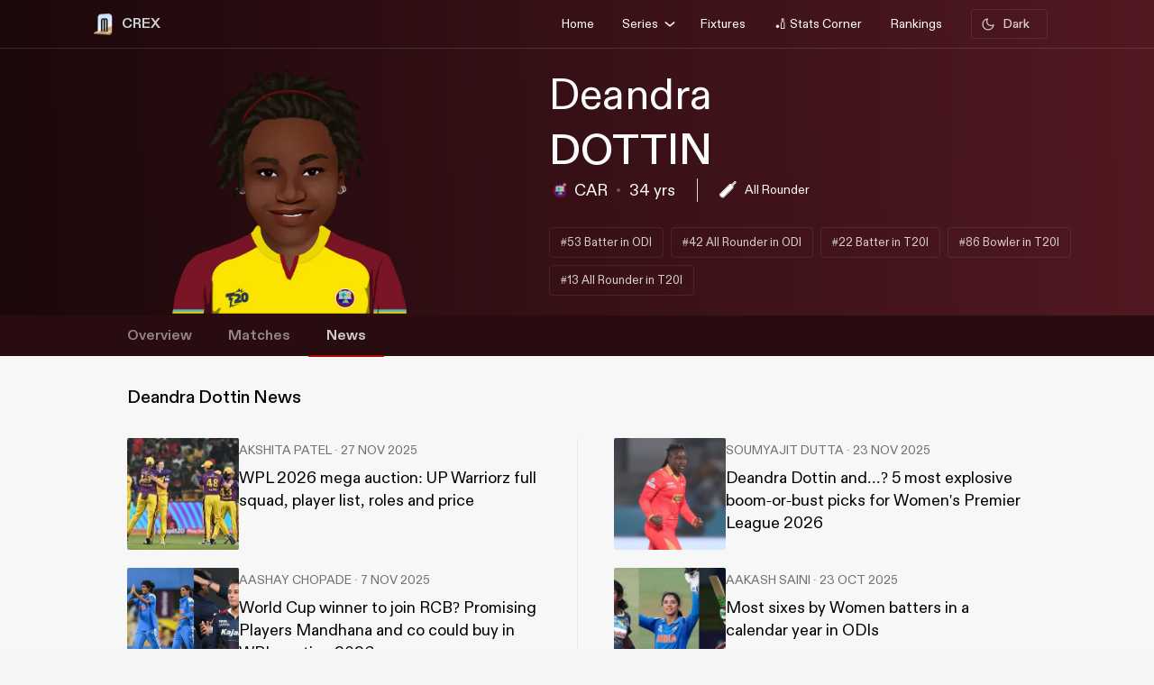

--- FILE ---
content_type: text/html; charset=utf-8
request_url: https://crex.com/player-profile/PP/deandra-dottin/news
body_size: 25100
content:
<!DOCTYPE html><html lang="en" data-theme="light"><head>
  <meta charset="utf-8">
  <script>
    (function () {
      const cookie = document.cookie.split('; ').find(row => row.startsWith('system-theme='));
      const cookieTheme = cookie ? cookie.split('=')[1] : null;
    
      if (cookieTheme) {
        document.documentElement.setAttribute('data-theme', cookieTheme);
      }
    })();
    </script>
  <base href="/">
  <meta name="viewport" content="width=device-width, initial-scale=1">
  <meta name="author" content="CREX">
  <link rel="shortcut icon" href="/assets/icon/favicon.ico">
  <link rel="icon" type="image/x-icon" href="/assets/icon/favicon.ico" sizes="192x192">
  <link rel="apple-touch-icon" sizes="180x180" href="/assets/icon/favicon.ico">
  
  <link crossorigin="anonymous" rel="preconnect" href="https://oc.crickapi.com"> 
  <link crossorigin="anonymous" rel="preconnect" href="https://news.crickapi.com">
  <link crossorigin="anonymous" rel="preconnect" href="https://crickapi.com">
  <link crossorigin="anonymous" rel="preconnect" href="https://cricketvectors.akamaized.net">
  
  <meta name="theme-color" content="#1A2938">
  <meta name="supported-color-schemes" content="light dark">
  <meta http-equiv="Content-Security-Policy">
  <meta http-equiv="Cache-Control" content="no-cache">
  <meta http-equiv="Pragma" content="no-cache">
  <meta http-equiv="Expires" content="0">
  <link rel="preload" href="crex-web-styles.css" as="style" onload="this.rel='stylesheet'">
  <noscript><link rel="stylesheet" href="crex-web-styles.css"></noscript>
  <link rel="preload" href="crex-web-bootstrap-css-module.css" as="style" onload="this.rel='stylesheet'">
  <noscript><link rel="stylesheet" href="crex-web-bootstrap-css-module.css"></noscript>
  <link rel="preload" href="/styles/font-family-crex.css" as="style" onload="this.rel='stylesheet'">
  <noscript><link rel="stylesheet" href="/styles/font-family-crex.css"></noscript>
  <meta name="robots" content="index, follow, max-image-preview:large">
   <!-- Facebook Pixel Code -->
  <script async="">
      function loadFacebookPixel() {
        if (window.fbq) return;
            !function(f,b,e,v,n,t,s){if(f.fbq)return;n=f.fbq=function(){n.callMethod?
            n.callMethod.apply(n,arguments):n.queue.push(arguments)};
            if(!f._fbq)f._fbq=n;n.push=n;n.loaded=!0;n.version='2.0';
            n.queue=[];t=b.createElement(e);t.async=!0;
            t.src=v;s=b.getElementsByTagName(e)[0];
            s.parentNode.insertBefore(t,s)}(window, document,'script',
            'https://connect.facebook.net/en_US/fbevents.js');
            fbq('init', '981772646548680');
            fbq('track', 'PageView');
            fbq('track', 'ViewContent');
      }
      document.addEventListener("scroll", loadFacebookPixel, { once: true });
  </script> 
  <noscript>
    <img height="1" width="1" style="display:none" 
        src="https://www.facebook.com/tr?id=981772646548680&ev=PageView&noscript=1" alt="Facebook Pixel"/>
  </noscript>
  <!-- End Facebook Pixel Code -->
  <script src="/assets/js/lazysizes.min.js" defer=""></script>
<link rel="stylesheet" href="crex-web-styles.css"><link rel="stylesheet" href="crex-web-bootstrap-css-module.css"><style ng-transition="app-root">body[data-theme=light][_ngcontent-sc21], html[data-theme=light][_ngcontent-sc21]{--ce_primary_bg:#f7f7f7;--ce_primary_bg_rgb:245,245,245;--ce_primary_txt:#000;--ce_stroke_2:#ededed;--ce_primary_txt_rgb:0,0,0;--ce_secondary_txt:#707070;--ce_separator_2:#f5f6f7;--ce_separator_1:#ebeced;--ce_secondary_txt_rgb:112,112,112;--ce_primary_fg:#fff;--ce_primary_fg_rgb:255,255,255;--ce_secondary_fg:#f3f3f3;--ce_secondary_fg_rgb:249,249,249;--ce_low_contrast_fg:#dadada;--ce_low_contrast_fg_rgb:218,218,218;--ce_highlight:#ffe35d;--ce_highlight_rgb:255,227,93;--ce_highlight_ac1:#aa0707;--ce_highlight_ac1_rgb:170,7,7;--ce_highlight_ac2:#9e6105;--ce_highlight_ac2_rgb:158,97,5;--ce_highlight_ac3:#418019;--ce_highlight_ac3_rgb:65,128,25;--ce_highlight_ac4:#ff7575;--ce_highlight_ac4_rgb:255,117,117;--ce_highlight_ac5:#eaae54;--ce_highlight_ac5_rgb:234,174,84;--ce_highlight_ac6:#6cb240;--ce_highlight_ac6_rgb:108,178,64;--ce_odds_opacity:0.05;--ce_cta:#05508d;--ce_cta_rgb:5,80,141;--text_cta_color:#1860a6;--text_cta_color_rgb:24,96,166;--top_nav_bar:#173047;--ce_ben_msg:#000;--ce_top_content:rgba(0,0,0,0.9);--ce_points_border:rgba(0,0,0,0.2);--text_cta_color_opac_8:rgba(24,96,166,0.08);--text_cta_color_opac_30:rgba(24,96,166,0.15);--bg-tab:rgba(0,0,0,0.7);--live_screen_header_bg:#0f1f2e;--bg_live_screen:#fff;--brightness:0.3;--bg-selected:linear-gradient(270.12deg,rgba(24,96,166,0.1) 0.07%,rgba(24,96,166,0.1) 93.63%,rgba(24,96,166,0) 99.87%);--bg-gradient:linear-gradient(88.42deg,rgba(0,0,0,0.8) 1.55%,rgba(0,0,0,0.6) 48.37%,rgba(0,0,0,0.4) 99.27%);--ce_dark:255;--ce_light:0;--ceFantasyLogo:"Dark";--ce_imp_points_border:#dadada;--ce_cta_06:rgba(5,80,141,0.6);--ce_tab_head_bg:#f7f7f7;--bg-body-color:#f5f5f5!important;--search_input_bg:#f5f5f5;--ce_stats_th_active:#f0f3f5;--ce_stats_td_active:#f8fafc;--ce_filter_button_selected_border:rgba(5,80,141,0.14901960784313725);--ce_filter_button_selected_bg:#ebf1f6;--ce_filter_button_border:hsla(0,0%,85.5%,0.8);--mix_blind_mode:darken;--arrow_bg:1;--arrow_bg_disabled:0;background-color:#f5f5f5!important}body[data-theme=dark][_ngcontent-sc21], body[data-theme=light][_ngcontent-sc21], html[data-theme=dark][_ngcontent-sc21], html[data-theme=light][_ngcontent-sc21]{scroll-behavior:smooth;margin:0;height:100%;width:100%;padding:0;min-height:100%;display:flex;flex-direction:column;--ce_four:#3291ad;--ce_high_contrast_txt_color:#fcfcfc;--ce_high_contrast_txt_color_rgb:252,252,252;--ce_highlight_lgayi:#005e9a;--ce_highlight_lgayi_rgb:0,94,154;--ce_highlight_khayi:#a64040;--ce_highlight_khayi_rgb:166,64,64;--ce_score_highlight:#8af9eb;--ce_score_highlight_rgb:138,249,235}body[data-theme=dark][_ngcontent-sc21], html[data-theme=dark][_ngcontent-sc21]{--ce_primary_bg:#090c0f;--ce_primary_bg_rgb:12,19,26;--ce_primary_txt:#cfd1d3;--ce_primary_txt_rgb:207,209,211;--ce_stroke_2:#1f272e;--ce_secondary_txt:#9fa3a7;--ce_secondary_txt_rgb:159,163,167;--ce_primary_fg:#151d24;--ce_primary_fg_rgb:21,34,46;--ce_secondary_fg:#111214;--ce_secondary_fg_rgb:26,41,56;--ce_low_contrast_fg:#24303d;--ce_low_contrast_fg_rgb:36,48,61;--ce_highlight:#e9df90;--ce_highlight_rgb:233,223,144;--ce_highlight_ac1:#ff7575;--ce_highlight_ac1_rgb:255,117,117;--ce_highlight_ac2:#eaae54;--ce_highlight_ac2_rgb:234,174,84;--ce_highlight_ac3:#6cb240;--ce_highlight_ac3_rgb:108,178,64;--ce_highlight_ac4:#aa0707;--ce_highlight_ac4_rgb:170,7,7;--ce_highlight_ac5:#9e6105;--ce_highlight_ac5_rgb:158,97,5;--ce_highlight_ac6:#418019;--ce_highlight_ac6_rgb:65,128,25;--ce_odds_opacity:1;--ce_highlight_golden:#ffc702;--ce_highlight_golden_rgb:255,199,2;--ce_cta:#0a4270;--ce_cta_rgb:10,66,112;--text_cta_color:#6eb4ef;--text_cta_color_rgb:110,180,239;--text_cta_color_opac_8:rgba(110,180,239,0.08);--text_cta_color_opac_30:rgba(110,180,239,0.3);--top_nav_bar:--ce_primary_bg;--ce11_accent_colour:#ff6536;--ce11_cta_colour:#bb441f;--ce_fantasy_action:#17d6b6;--ce_ben_msg:#fff;--ce_top_content:hsla(0,0%,100%,0.9);--ce_points_border:hsla(0,0%,100%,0.0392156862745098);--bg-tab:rgba(0,0,0,0.8);--brightness:1;--bg-selected:linear-gradient(270.12deg,rgba(51,149,191,0.1) 0.07%,rgba(51,149,191,0.1) 93.63%,rgba(51,149,191,0) 99.87%);--bg-gradient:linear-gradient(0deg,rgba(0,0,0,0.5),rgba(0,0,0,0.5)),linear-gradient(88.42deg,rgba(0,0,0,0.8) 1.55%,rgba(0,0,0,0.6) 48.37%,rgba(0,0,0,0.4) 99.27%);--live_screen_header_bg:linear-gradient(0deg,rgba(21,34,46,0.3),rgba(21,34,46,0.3)),linear-gradient(0deg,#0c131a,#0c131a),#000;--bg_live_screen:#0c131a;--ce_dark:0;--ce_light:255;--ceFantasyLogo:"";--ce_imp_points_border:#23313d;--ce_separator_2:#1f272e;--ce_separator_1:#161c21;--ce_filter_button_selected_border:#1b404a;--ce_filter_button_selected_bg:#172a35;--ce_filter_button_border:rgba(36,48,61,0.8);--ce_low_contrast_fg_03:rgba(36,48,61,0.3);--ce_low_contrast_fg_05:rgba(36,48,61,0.5);--ce_low_contrast_fg_08:rgba(36,48,61,0.8);--ce_tab_head_bg:#121920;--ce_stats_th_active:#131e25;--ce_stats_td_active:#0d1820;--search_input_bg:#1c2935;--bg-body-color:#0e161f!important;--mix_blind_mode:plus-lighter;--arrow_bg:0;--arrow_bg_disabled:1;background-color:#0e161f!important}[_ngcontent-sc21]::-webkit-scrollbar{display:none}@media (min-width:1200px){.container[_ngcontent-sc21], .container-lg[_ngcontent-sc21], .container-md[_ngcontent-sc21], .container-sm[_ngcontent-sc21], .container-xl[_ngcontent-sc21]{padding-right:0;padding-left:0}}[_ngcontent-sc21]:root{--dc:#1c3e73;--uc:#4479ca;--theme_c_code:#335fa3;--gradientLight:linear-gradient(254.01deg,var(--uc) -254.65%,#fff 254.37%);--gradient:linear-gradient(254.01deg,var(--uc) -19.65%,var(--dc) 128.37%)}body[_ngcontent-sc21], html[_ngcontent-sc21]{background-color:var(--ce_primary_bg)!important;font-family:DiatypeRegular}.nav-slide-btn[_ngcontent-sc21]{width:24px;height:24px;display:flex!important;justify-content:center;background:#fff;border-radius:50%;cursor:pointer;top:24px!important;position:absolute;left:98%}.nav-slide-btn[_ngcontent-sc21]   img.prev-slide[_ngcontent-sc21]{transform:rotate(-180deg)}.nav-slide-btn_plive[_ngcontent-sc21]{width:24px;height:24px;display:flex!important;justify-content:center;align-items:center;background:#2b3a48;border-radius:50%;cursor:pointer;top:35px!important;position:absolute;left:95%}.nav-slide-btn_plive[_ngcontent-sc21]   img[_ngcontent-sc21]{width:18px;height:18px;filter:invert(1)}.nav-slide-btn_plive[_ngcontent-sc21]   img.prev-slide[_ngcontent-sc21]{transform:rotate(-180deg)}.nav-slide-btn-detail[_ngcontent-sc21]{width:36px;height:36px;display:flex!important;justify-content:center;background:#fff;box-shadow:-10px 6px 55px 30px hsla(0,0%,97.6%,.8784313725490196);border-radius:50%;cursor:pointer;top:124px!important;position:absolute;left:95%}.nav-slide-btn-detail[_ngcontent-sc21]   img.prev-slide[_ngcontent-sc21]{transform:rotate(-180deg)}.left-arrow[_ngcontent-sc21]{left:-14px!important;z-index:1}.nav-slide-btn-series[_ngcontent-sc21]{height:20px;position:absolute;width:20px;cursor:pointer;top:28%!important}.nav-slide-btn-detail.slick-disabled[_ngcontent-sc21], .nav-slide-btn.slick-disabled[_ngcontent-sc21], .nav-slide-btn_plive.slick-disabled[_ngcontent-sc21], .next-slide.slick-disabled[_ngcontent-sc21], .prev-slide.slick-disabled[_ngcontent-sc21]{pointer-events:none;display:none!important;opacity:.2}.next-slide-series.slick-disabled[_ngcontent-sc21], .prev-slide-series.slick-disabled[_ngcontent-sc21]{pointer-events:none;opacity:.2}.prev-slide-series[_ngcontent-sc21]{background:url(/assets/img/right.png) no-repeat;left:-2%;z-index:1}.next-slide-series[_ngcontent-sc21]{background:url(/assets/img/left.png) no-repeat;right:30%}.prev-slide[_ngcontent-sc21]:hover{background-position:0 -53px}.next-slide[_ngcontent-sc21]:hover{background-position:-24px -53px}[_ngcontent-sc21]:hover{outline:none}.slick-dots[_ngcontent-sc21]{bottom:-16px!important;text-align:start!important;width:20%!important;display:block}.slick-dots[_ngcontent-sc21]   li[_ngcontent-sc21]{width:10px!important}.slick-dots[_ngcontent-sc21]   li[_ngcontent-sc21]   button[_ngcontent-sc21]:before{font-size:8px!important;color:var(--dc)!important}[_ngcontent-sc21]:focus{outline:none}.slick-track[_ngcontent-sc21]{margin-left:0!important;margin-right:0!important}.navbar[_ngcontent-sc21]   .container[_ngcontent-sc21]{justify-content:flex-start}@media screen and (min-width:1024px){.next-slide-latest-news[_ngcontent-sc21]{right:-10px}.p-slide[_ngcontent-sc21], .slick-dots[_ngcontent-sc21]{display:none!important}.nav-slide-btn-detail[_ngcontent-sc21]{background:none;box-shadow:none;top:100px!important;position:absolute;left:82%}.nav-slide-btn-detail[_ngcontent-sc21]   img[_ngcontent-sc21]{display:none}}@media (min-width:1200px){.container[_ngcontent-sc21]{max-width:1075px}}.dropdown-item.active[_ngcontent-sc21], .dropdown-item[_ngcontent-sc21]:active{color:#fff;text-decoration:none;background:rgba(0,0,0,.08)!important;border-radius:6px}.flex-center[_ngcontent-sc21], .flexCenter[_ngcontent-sc21]{display:flex;align-items:center;justify-content:center}.flex[_ngcontent-sc21]{display:flex}.flex-coloum[_ngcontent-sc21]{flex-direction:column}.align-center[_ngcontent-sc21]{align-items:center}.w14[_ngcontent-sc21]{width:14px;height:14px}  .slick-list{overflow:hidden;margin:0;padding:0}@media (max-width:992px){body[_ngcontent-sc21], html[_ngcontent-sc21]{background-color:var(--ce_primary_bg)!important}.container[_ngcontent-sc21], .container-sm[_ngcontent-sc21]{width:100%;max-width:none}}.w100[_ngcontent-sc21]{width:100%}.ad-block-b[_ngcontent-sc21]{display:flex;justify-content:center;align-items:center}.ad-block-b[_ngcontent-sc21]   .ad-load[_ngcontent-sc21]{position:fixed;bottom:0;z-index:999}.banner-wrap[_ngcontent-sc21]{position:fixed;top:0;left:0;right:0;width:100%;display:flex;align-items:center;z-index:9999999;padding:8px 16px;background:#1a2938}.banner-wrap[_ngcontent-sc21]   .app-wrapper[_ngcontent-sc21]{display:grid;grid-template-columns:repeat(2,1fr);align-items:center;width:100%}.footer[_ngcontent-sc21]{z-index:9;position:relative}.banner-text[_ngcontent-sc21]{font-size:14px;line-height:16px;color:#fff;white-space:nowrap}.banner-button[_ngcontent-sc21]{background:var(--ce_high_contrast_txt_color);opacity:.9;border-radius:24px;padding:10px 16px;font-family:DiatypeRegular;font-style:normal;font-weight:700;font-size:12px;line-height:14px;cursor:pointer;text-decoration:none;color:#000;margin-left:auto}.adsolut-ad[_ngcontent-sc21]{position:fixed;bottom:0;right:0;width:330px;height:auto;z-index:999999}@media screen and (min-width:1024px){.video-stats[_ngcontent-sc21]{top:0;left:0;width:100%;height:100%;background:var(--ce_secondary_fg)}.video-float[_ngcontent-sc21], .video-stats[_ngcontent-sc21]{position:fixed;right:0;z-index:99999999;display:flex;justify-content:center;align-items:center}.video-float[_ngcontent-sc21]{bottom:20px;top:auto;left:20px;width:400px;height:300px;background:none!important}.video-float-p[_ngcontent-sc21]{width:inherit!important;height:inherit!important;padding:0!important;animation-duration:.5s}.button-wrap[_ngcontent-sc21]{display:flex;justify-content:space-between;color:#fff;align-items:center}.button-wrap[_ngcontent-sc21]   div[_ngcontent-sc21]{cursor:pointer}.button-wrap[_ngcontent-sc21]   div[_ngcontent-sc21]   svg[_ngcontent-sc21]{width:24px;height:20px;margin:10px}@keyframes moveToTop{0%{bottom:-100px}to{bottom:0}}@keyframes moveToBottom{0%{bottom:600px;left:60vw}to{bottom:20px;left:20px}}.video-stats-p[_ngcontent-sc21]{flex-direction:column;width:90vw;height:80vw;position:relative;bottom:0;border-radius:8px;animation-name:moveToTop;animation-duration:.5s}.cross-icon[_ngcontent-sc21], .video-stats-p[_ngcontent-sc21]{display:flex;justify-content:center}.cross-icon[_ngcontent-sc21]{background:rgba(var(--ce_low_contrast_fg_rgb),.5);border-radius:50%;width:30px;height:30px;align-items:center;cursor:pointer}.cross-icon[_ngcontent-sc21]   img[_ngcontent-sc21]{width:20px;height:20px;filter:brightness(var(--brightness))}}@media screen and (max-width:1024px){.video-stats[_ngcontent-sc21]{top:0;left:0;right:0;width:100%;height:100%;background:var(--ce_secondary_fg)}.video-float[_ngcontent-sc21], .video-stats[_ngcontent-sc21]{position:fixed;z-index:99999999;display:flex;justify-content:center;align-items:center}.video-float[_ngcontent-sc21]{bottom:106px;top:auto;left:auto;right:12px;width:200px;height:160px;background:none!important}.video-float-p[_ngcontent-sc21]{width:inherit!important;height:inherit!important;padding:0!important;animation-duration:.5s}.button-wrap[_ngcontent-sc21]{display:flex;justify-content:space-between;color:#fff;align-items:center}.button-wrap[_ngcontent-sc21]   div[_ngcontent-sc21]{cursor:pointer}.button-wrap[_ngcontent-sc21]   div[_ngcontent-sc21]   svg[_ngcontent-sc21]{width:24px;height:20px;margin:10px;rotate:-90deg}@keyframes moveToTop{0%{bottom:-100px}to{bottom:0}}@keyframes moveToBottom{0%{bottom:600px;right:60vw}to{bottom:20px;right:12px}}.video-stats-p[_ngcontent-sc21]{flex-direction:column;width:90vw;height:80vw;position:relative;bottom:0;border-radius:8px;animation-name:moveToTop;animation-duration:.5s}.cross-icon[_ngcontent-sc21], .video-stats-p[_ngcontent-sc21]{display:flex;justify-content:center}.cross-icon[_ngcontent-sc21]{background:rgba(var(--ce_low_contrast_fg_rgb),.5);border-radius:50%;width:30px;height:30px;align-items:center;cursor:pointer}.cross-icon[_ngcontent-sc21]   img[_ngcontent-sc21]{width:20px;height:20px;filter:brightness(var(--brightness))}}.rotate-i[_ngcontent-sc21]{rotate:180deg}</style><style ng-transition="app-root">body[data-theme=light][_ngcontent-sc19], html[data-theme=light][_ngcontent-sc19]{--ce_primary_bg:#f7f7f7;--ce_primary_bg_rgb:245,245,245;--ce_primary_txt:#000;--ce_stroke_2:#ededed;--ce_primary_txt_rgb:0,0,0;--ce_secondary_txt:#707070;--ce_separator_2:#f5f6f7;--ce_separator_1:#ebeced;--ce_secondary_txt_rgb:112,112,112;--ce_primary_fg:#fff;--ce_primary_fg_rgb:255,255,255;--ce_secondary_fg:#f3f3f3;--ce_secondary_fg_rgb:249,249,249;--ce_low_contrast_fg:#dadada;--ce_low_contrast_fg_rgb:218,218,218;--ce_highlight:#ffe35d;--ce_highlight_rgb:255,227,93;--ce_highlight_ac1:#aa0707;--ce_highlight_ac1_rgb:170,7,7;--ce_highlight_ac2:#9e6105;--ce_highlight_ac2_rgb:158,97,5;--ce_highlight_ac3:#418019;--ce_highlight_ac3_rgb:65,128,25;--ce_highlight_ac4:#ff7575;--ce_highlight_ac4_rgb:255,117,117;--ce_highlight_ac5:#eaae54;--ce_highlight_ac5_rgb:234,174,84;--ce_highlight_ac6:#6cb240;--ce_highlight_ac6_rgb:108,178,64;--ce_odds_opacity:0.05;--ce_cta:#05508d;--ce_cta_rgb:5,80,141;--text_cta_color:#1860a6;--text_cta_color_rgb:24,96,166;--top_nav_bar:#173047;--ce_ben_msg:#000;--ce_top_content:rgba(0,0,0,0.9);--ce_points_border:rgba(0,0,0,0.2);--text_cta_color_opac_8:rgba(24,96,166,0.08);--text_cta_color_opac_30:rgba(24,96,166,0.15);--bg-tab:rgba(0,0,0,0.7);--live_screen_header_bg:#0f1f2e;--bg_live_screen:#fff;--brightness:0.3;--bg-selected:linear-gradient(270.12deg,rgba(24,96,166,0.1) 0.07%,rgba(24,96,166,0.1) 93.63%,rgba(24,96,166,0) 99.87%);--bg-gradient:linear-gradient(88.42deg,rgba(0,0,0,0.8) 1.55%,rgba(0,0,0,0.6) 48.37%,rgba(0,0,0,0.4) 99.27%);--ce_dark:255;--ce_light:0;--ceFantasyLogo:"Dark";--ce_imp_points_border:#dadada;--ce_cta_06:rgba(5,80,141,0.6);--ce_tab_head_bg:#f7f7f7;--bg-body-color:#f5f5f5!important;--search_input_bg:#f5f5f5;--ce_stats_th_active:#f0f3f5;--ce_stats_td_active:#f8fafc;--ce_filter_button_selected_border:rgba(5,80,141,0.14901960784313725);--ce_filter_button_selected_bg:#ebf1f6;--ce_filter_button_border:hsla(0,0%,85.5%,0.8);--mix_blind_mode:darken;--arrow_bg:1;--arrow_bg_disabled:0;background-color:#f5f5f5!important}body[data-theme=dark][_ngcontent-sc19], body[data-theme=light][_ngcontent-sc19], html[data-theme=dark][_ngcontent-sc19], html[data-theme=light][_ngcontent-sc19]{scroll-behavior:smooth;margin:0;height:100%;width:100%;padding:0;min-height:100%;display:flex;flex-direction:column;--ce_four:#3291ad;--ce_high_contrast_txt_color:#fcfcfc;--ce_high_contrast_txt_color_rgb:252,252,252;--ce_highlight_lgayi:#005e9a;--ce_highlight_lgayi_rgb:0,94,154;--ce_highlight_khayi:#a64040;--ce_highlight_khayi_rgb:166,64,64;--ce_score_highlight:#8af9eb;--ce_score_highlight_rgb:138,249,235}body[data-theme=dark][_ngcontent-sc19], html[data-theme=dark][_ngcontent-sc19]{--ce_primary_bg:#090c0f;--ce_primary_bg_rgb:12,19,26;--ce_primary_txt:#cfd1d3;--ce_primary_txt_rgb:207,209,211;--ce_stroke_2:#1f272e;--ce_secondary_txt:#9fa3a7;--ce_secondary_txt_rgb:159,163,167;--ce_primary_fg:#151d24;--ce_primary_fg_rgb:21,34,46;--ce_secondary_fg:#111214;--ce_secondary_fg_rgb:26,41,56;--ce_low_contrast_fg:#24303d;--ce_low_contrast_fg_rgb:36,48,61;--ce_highlight:#e9df90;--ce_highlight_rgb:233,223,144;--ce_highlight_ac1:#ff7575;--ce_highlight_ac1_rgb:255,117,117;--ce_highlight_ac2:#eaae54;--ce_highlight_ac2_rgb:234,174,84;--ce_highlight_ac3:#6cb240;--ce_highlight_ac3_rgb:108,178,64;--ce_highlight_ac4:#aa0707;--ce_highlight_ac4_rgb:170,7,7;--ce_highlight_ac5:#9e6105;--ce_highlight_ac5_rgb:158,97,5;--ce_highlight_ac6:#418019;--ce_highlight_ac6_rgb:65,128,25;--ce_odds_opacity:1;--ce_highlight_golden:#ffc702;--ce_highlight_golden_rgb:255,199,2;--ce_cta:#0a4270;--ce_cta_rgb:10,66,112;--text_cta_color:#6eb4ef;--text_cta_color_rgb:110,180,239;--text_cta_color_opac_8:rgba(110,180,239,0.08);--text_cta_color_opac_30:rgba(110,180,239,0.3);--top_nav_bar:--ce_primary_bg;--ce11_accent_colour:#ff6536;--ce11_cta_colour:#bb441f;--ce_fantasy_action:#17d6b6;--ce_ben_msg:#fff;--ce_top_content:hsla(0,0%,100%,0.9);--ce_points_border:hsla(0,0%,100%,0.0392156862745098);--bg-tab:rgba(0,0,0,0.8);--brightness:1;--bg-selected:linear-gradient(270.12deg,rgba(51,149,191,0.1) 0.07%,rgba(51,149,191,0.1) 93.63%,rgba(51,149,191,0) 99.87%);--bg-gradient:linear-gradient(0deg,rgba(0,0,0,0.5),rgba(0,0,0,0.5)),linear-gradient(88.42deg,rgba(0,0,0,0.8) 1.55%,rgba(0,0,0,0.6) 48.37%,rgba(0,0,0,0.4) 99.27%);--live_screen_header_bg:linear-gradient(0deg,rgba(21,34,46,0.3),rgba(21,34,46,0.3)),linear-gradient(0deg,#0c131a,#0c131a),#000;--bg_live_screen:#0c131a;--ce_dark:0;--ce_light:255;--ceFantasyLogo:"";--ce_imp_points_border:#23313d;--ce_separator_2:#1f272e;--ce_separator_1:#161c21;--ce_filter_button_selected_border:#1b404a;--ce_filter_button_selected_bg:#172a35;--ce_filter_button_border:rgba(36,48,61,0.8);--ce_low_contrast_fg_03:rgba(36,48,61,0.3);--ce_low_contrast_fg_05:rgba(36,48,61,0.5);--ce_low_contrast_fg_08:rgba(36,48,61,0.8);--ce_tab_head_bg:#121920;--ce_stats_th_active:#131e25;--ce_stats_td_active:#0d1820;--search_input_bg:#1c2935;--bg-body-color:#0e161f!important;--mix_blind_mode:plus-lighter;--arrow_bg:0;--arrow_bg_disabled:1;background-color:#0e161f!important}@media (min-width:1200px){.container[_ngcontent-sc19], .container-lg[_ngcontent-sc19], .container-md[_ngcontent-sc19], .container-sm[_ngcontent-sc19], .container-xl[_ngcontent-sc19]{padding-right:0;padding-left:0}}[_ngcontent-sc19]:root{--dc:#1c3e73;--uc:#4479ca;--theme_c_code:#335fa3;--gradientLight:linear-gradient(254.01deg,var(--uc) -254.65%,#fff 254.37%);--gradient:linear-gradient(254.01deg,var(--uc) -19.65%,var(--dc) 128.37%)}body[_ngcontent-sc19], html[_ngcontent-sc19]{background-color:var(--ce_primary_bg)!important;font-family:DiatypeRegular}.nav-slide-btn[_ngcontent-sc19]{width:24px;height:24px;display:flex!important;justify-content:center;background:#fff;border-radius:50%;cursor:pointer;top:24px!important;position:absolute;left:98%}.nav-slide-btn[_ngcontent-sc19]   img.prev-slide[_ngcontent-sc19]{transform:rotate(-180deg)}.nav-slide-btn_plive[_ngcontent-sc19]{width:24px;height:24px;display:flex!important;justify-content:center;align-items:center;background:#2b3a48;border-radius:50%;cursor:pointer;top:35px!important;position:absolute;left:95%}.nav-slide-btn_plive[_ngcontent-sc19]   img[_ngcontent-sc19]{width:18px;height:18px;filter:invert(1)}.nav-slide-btn_plive[_ngcontent-sc19]   img.prev-slide[_ngcontent-sc19]{transform:rotate(-180deg)}.nav-slide-btn-detail[_ngcontent-sc19]{width:36px;height:36px;display:flex!important;justify-content:center;background:#fff;box-shadow:-10px 6px 55px 30px hsla(0,0%,97.6%,.8784313725490196);border-radius:50%;cursor:pointer;top:124px!important;position:absolute;left:95%}.nav-slide-btn-detail[_ngcontent-sc19]   img.prev-slide[_ngcontent-sc19]{transform:rotate(-180deg)}.left-arrow[_ngcontent-sc19]{left:-14px!important;z-index:1}.nav-slide-btn-series[_ngcontent-sc19]{height:20px;position:absolute;width:20px;cursor:pointer;top:28%!important}.nav-slide-btn-detail.slick-disabled[_ngcontent-sc19], .nav-slide-btn.slick-disabled[_ngcontent-sc19], .nav-slide-btn_plive.slick-disabled[_ngcontent-sc19], .next-slide.slick-disabled[_ngcontent-sc19], .prev-slide.slick-disabled[_ngcontent-sc19]{pointer-events:none;display:none!important;opacity:.2}.next-slide-series.slick-disabled[_ngcontent-sc19], .prev-slide-series.slick-disabled[_ngcontent-sc19]{pointer-events:none;opacity:.2}.prev-slide-series[_ngcontent-sc19]{background:url(/assets/img/right.png) no-repeat;left:-2%;z-index:1}.next-slide-series[_ngcontent-sc19]{background:url(/assets/img/left.png) no-repeat;right:30%}.prev-slide[_ngcontent-sc19]:hover{background-position:0 -53px}.next-slide[_ngcontent-sc19]:hover{background-position:-24px -53px}[_ngcontent-sc19]:hover{outline:none}.slick-dots[_ngcontent-sc19]{bottom:-16px!important;text-align:start!important;width:20%!important;display:block}.slick-dots[_ngcontent-sc19]   li[_ngcontent-sc19]{width:10px!important}.slick-dots[_ngcontent-sc19]   li[_ngcontent-sc19]   button[_ngcontent-sc19]:before{font-size:8px!important;color:var(--dc)!important}[_ngcontent-sc19]:focus{outline:none}.slick-track[_ngcontent-sc19]{margin-left:0!important;margin-right:0!important}.navbar[_ngcontent-sc19]   .container[_ngcontent-sc19]{justify-content:flex-start}@media screen and (min-width:1024px){.next-slide-latest-news[_ngcontent-sc19]{right:-10px}.p-slide[_ngcontent-sc19], .slick-dots[_ngcontent-sc19]{display:none!important}.nav-slide-btn-detail[_ngcontent-sc19]{background:none;box-shadow:none;top:100px!important;position:absolute;left:82%}.nav-slide-btn-detail[_ngcontent-sc19]   img[_ngcontent-sc19]{display:none}}@media (min-width:1200px){.container[_ngcontent-sc19]{max-width:1075px}}.dropdown-item.active[_ngcontent-sc19], .dropdown-item[_ngcontent-sc19]:active{color:#fff;text-decoration:none;background:rgba(0,0,0,.08)!important;border-radius:6px}.flex-center[_ngcontent-sc19], .flexCenter[_ngcontent-sc19]{display:flex;align-items:center;justify-content:center}.flex[_ngcontent-sc19]{display:flex}.flex-coloum[_ngcontent-sc19]{flex-direction:column}.align-center[_ngcontent-sc19]{align-items:center}.w14[_ngcontent-sc19]{width:14px;height:14px}  .slick-list{overflow:hidden;margin:0;padding:0}@media (max-width:992px){body[_ngcontent-sc19], html[_ngcontent-sc19]{background-color:var(--ce_primary_bg)!important}.container[_ngcontent-sc19], .container-sm[_ngcontent-sc19]{width:100%;max-width:none}}.w100[_ngcontent-sc19]{width:100%}.ad-block-b[_ngcontent-sc19]{display:flex;justify-content:center;align-items:center}.ad-block-b[_ngcontent-sc19]   .ad-load[_ngcontent-sc19]{position:fixed;bottom:0;z-index:999}[_ngcontent-sc19]::-webkit-scrollbar{display:none}.des-none[_ngcontent-sc19]{display:none}@keyframes fadeIn{0%{opacity:0}to{opacity:1}}.tooltip-wrap[_ngcontent-sc19]{position:absolute;right:8px;top:42px;display:none;animation:fadeIn .5s linear}.tooltip-f[_ngcontent-sc19]{position:relative;width:0;height:0;left:120px;top:1px;border-left:9px solid transparent;border-right:9px solid transparent;border-bottom:9px solid var(--ce_cta)}.tooltip-t[_ngcontent-sc19]{background:var(--ce_cta);border-radius:4px;font-family:DiatypeMedium;font-style:normal;font-weight:500;font-size:11px;line-height:142.8%;color:rgba(var(--ce_high_contrast_txt_color_rgb),.8);padding:8px 12px}.pt112[_ngcontent-sc19]{padding-top:112px!important}.theme-toggle-wrap[_ngcontent-sc19]{padding:0 1rem}.theme-wrap[_ngcontent-sc19]{display:flex;justify-content:center;align-items:center;padding:6.5px 12px;cursor:pointer;background:rgba(var(--ce_secondary_txt_rgb),.1);opacity:.8;border-radius:3px;min-width:85px}.theme-wrap-player[_ngcontent-sc19]{background:transparent;border:1px solid hsla(0,0%,100%,.12)}.onboarding-t[_ngcontent-sc19]{justify-content:space-around;width:100%;padding-bottom:24px;font-size:16px;line-height:20px;text-align:center;color:#000}.onboarding-t[_ngcontent-sc19], .theme-text[_ngcontent-sc19]{display:flex;align-items:center;font-family:DiatypeMedium;font-style:normal;font-weight:500}.theme-text[_ngcontent-sc19]{font-size:14px;line-height:18px;justify-content:center;color:var(--ce_high_contrast_txt_color);flex-grow:1}.theme-icon[_ngcontent-sc19]{width:16px;height:16px;padding-right:4px}.theme-icon[_ngcontent-sc19], .theme-icon-m[_ngcontent-sc19]{display:flex;align-items:center;justify-content:center}.theme-icon-m[_ngcontent-sc19]{border:1px solid hsla(0,0%,100%,.12);border-radius:100px;padding:8px}.theme-icon-m[_ngcontent-sc19]   img[_ngcontent-sc19]{width:14px;height:14px}.player-m[_ngcontent-sc19]{cursor:pointer;display:flex;align-items:center;width:100%}.player-m-arrow[_ngcontent-sc19]{display:flex;flex-grow:1}.more-page[_ngcontent-sc19]{background:var(--ce_primary_bg)!important;border-bottom:1px solid rgba(var(--ce_low_contrast_fg_rgb),.5)}.headText[_ngcontent-sc19]{display:flex;align-items:center;font-family:DiatypeBold;font-style:normal;font-weight:700;font-size:16px;line-height:23px;color:#cfd1d3;margin:0}.backHeader[_ngcontent-sc19]{background:transparent}.borderPlayerProfile[_ngcontent-sc19], .live-screen-bg[_ngcontent-sc19]{border-bottom:1px solid hsla(0,0%,100%,.12)}.live-screen-bg[_ngcontent-sc19], .series-bg[_ngcontent-sc19]{background:var(--live_screen_header_bg)!important}[_nghost-sc19]{display:block}[_nghost-sc19]   .header-wrapper.bg-trans[_ngcontent-sc19]{background:transparent}[_nghost-sc19]   .header-wrapper[_ngcontent-sc19]   .header[_ngcontent-sc19]{background:#1a2938}[_nghost-sc19]   .header-wrapper[_ngcontent-sc19]   .header.bg-trans[_ngcontent-sc19]{background:transparent}[_nghost-sc19]   .header-wrapper[_ngcontent-sc19]   .header.sticky[_ngcontent-sc19]{background:#1a2938!important}[_nghost-sc19]   .header-wrapper[_ngcontent-sc19]   .header.sticky[_ngcontent-sc19]   .navbar.s-border[_ngcontent-sc19]{border:none}[_nghost-sc19]   .header-wrapper[_ngcontent-sc19]   .header.sticky[_ngcontent-sc19]   .navbar[_ngcontent-sc19]   .container[_ngcontent-sc19]   .collapse[_ngcontent-sc19]   ul[_ngcontent-sc19]   li.s-border[_ngcontent-sc19]{border-bottom:2px solid var(--ce_primary_txt)}[_nghost-sc19]   .header-wrapper[_ngcontent-sc19]   .header.sticky-new[_ngcontent-sc19]   .navbar.s-border[_ngcontent-sc19]{border:none}[_nghost-sc19]   .header-wrapper[_ngcontent-sc19]   .header.sticky-new[_ngcontent-sc19]   .navbar[_ngcontent-sc19]   .container[_ngcontent-sc19]   .collapse[_ngcontent-sc19]   ul[_ngcontent-sc19]   li.s-border[_ngcontent-sc19]{border-bottom:2px solid var(--ce_primary_txt)}.playerProfileClass[_ngcontent-sc19]{padding:0;max-width:100%!important;margin:0 11%}.header-wrapper[_ngcontent-sc19]{padding-top:54px}@media (max-width:756px){.header-wrapper[_ngcontent-sc19]{padding-top:44px}}.header-wrapper[_ngcontent-sc19]   #matchBox[_ngcontent-sc19]{overflow-x:hidden}.header-wrapper[_ngcontent-sc19]   .series-wrapper[_ngcontent-sc19]{overflow:auto}.header-wrapper[_ngcontent-sc19]   .header[_ngcontent-sc19]{z-index:999999;background:#1a2938;position:fixed;top:0;width:100%}.header-wrapper[_ngcontent-sc19]   .header[_ngcontent-sc19]   .navbar[_ngcontent-sc19]{padding:0}.header-wrapper[_ngcontent-sc19]   .header[_ngcontent-sc19]   .navbar.s-border[_ngcontent-sc19]{border-bottom:.5px solid hsla(0,0%,100%,.239)}.header-wrapper[_ngcontent-sc19]   .header[_ngcontent-sc19]   .navbar[_ngcontent-sc19]   .container[_ngcontent-sc19]   .collapse[_ngcontent-sc19]   ul[_ngcontent-sc19]{margin:0!important;width:100%;display:flex;flex-direction:row;padding:0}.header-wrapper[_ngcontent-sc19]   .header[_ngcontent-sc19]   .navbar[_ngcontent-sc19]   .container[_ngcontent-sc19]   .collapse[_ngcontent-sc19]   ul[_ngcontent-sc19]   li[_ngcontent-sc19]{width:25%;display:flex;justify-content:center;align-items:center;font-weight:400;text-align:center}.header-wrapper[_ngcontent-sc19]   .header[_ngcontent-sc19]   .navbar[_ngcontent-sc19]   .container[_ngcontent-sc19]   .collapse[_ngcontent-sc19]   ul[_ngcontent-sc19]   li.active[_ngcontent-sc19]{font-weight:500}.header-wrapper[_ngcontent-sc19]   .header[_ngcontent-sc19]   .navbar[_ngcontent-sc19]   .container[_ngcontent-sc19]   .collapse[_ngcontent-sc19]   ul[_ngcontent-sc19]   li[_ngcontent-sc19]   .dropdown[_ngcontent-sc19]{padding:0;color:#fff}.header-wrapper[_ngcontent-sc19]   .header[_ngcontent-sc19]   .navbar[_ngcontent-sc19]   .container[_ngcontent-sc19]   .collapse[_ngcontent-sc19]   ul[_ngcontent-sc19]   li[_ngcontent-sc19]   .dropdown[_ngcontent-sc19]   #dropdownMenuButton[_ngcontent-sc19]{cursor:pointer;color:#fff;font-size:14px;padding:1em;display:flex;align-items:center}.header-wrapper[_ngcontent-sc19]   .header[_ngcontent-sc19]   .navbar[_ngcontent-sc19]   .container[_ngcontent-sc19]   .collapse[_ngcontent-sc19]   ul[_ngcontent-sc19]   li[_ngcontent-sc19]   .dropdown[_ngcontent-sc19]   .dropdown-menu[_ngcontent-sc19]{padding:1em;width:419px;height:auto;box-shadow:0 4px 132px rgba(0,0,0,.3);border-radius:4px;border:none;background:#162530}.header-wrapper[_ngcontent-sc19]   .header[_ngcontent-sc19]   .navbar[_ngcontent-sc19]   .container[_ngcontent-sc19]   .collapse[_ngcontent-sc19]   ul[_ngcontent-sc19]   li[_ngcontent-sc19]   .dropdown[_ngcontent-sc19]   .dropdown-menu.arrow-top[_ngcontent-sc19]{margin-top:15px}.header-wrapper[_ngcontent-sc19]   .header[_ngcontent-sc19]   .navbar[_ngcontent-sc19]   .container[_ngcontent-sc19]   .collapse[_ngcontent-sc19]   ul[_ngcontent-sc19]   li[_ngcontent-sc19]   .dropdown[_ngcontent-sc19]   .dropdown-menu.arrow-top[_ngcontent-sc19]:after{content:" ";position:absolute;left:36px;top:-18px;border:20px solid transparent;border-top:none;border-bottom:20px solid #162530}.header-wrapper[_ngcontent-sc19]   .header[_ngcontent-sc19]   .navbar[_ngcontent-sc19]   .container[_ngcontent-sc19]   .collapse[_ngcontent-sc19]   ul[_ngcontent-sc19]   li[_ngcontent-sc19]   a[_ngcontent-sc19]   svg[_ngcontent-sc19]{margin:4px auto}.header-wrapper[_ngcontent-sc19]   .header[_ngcontent-sc19]   .navbar[_ngcontent-sc19]   .container[_ngcontent-sc19]   .collapse[_ngcontent-sc19]   ul[_ngcontent-sc19]   li[_ngcontent-sc19]   a.dropdown-item[_ngcontent-sc19]{font-family:DiatypeRegular;font-style:normal;font-weight:700;font-size:16px;line-height:100%;padding:1.25em;cursor:pointer;white-space:normal;margin-top:0;color:#cfd1d3}.header-wrapper[_ngcontent-sc19]   .header[_ngcontent-sc19]   .navbar[_ngcontent-sc19]   .container[_ngcontent-sc19]   .collapse[_ngcontent-sc19]   ul[_ngcontent-sc19]   li[_ngcontent-sc19]   a.dropdown-item[_ngcontent-sc19]   .select-s[_ngcontent-sc19]   .s-name[_ngcontent-sc19]{color:#cfd1d3;font-weight:600}.header-wrapper[_ngcontent-sc19]   .header[_ngcontent-sc19]   .navbar[_ngcontent-sc19]   .container[_ngcontent-sc19]   .collapse[_ngcontent-sc19]   ul[_ngcontent-sc19]   li[_ngcontent-sc19]   a.bg-series[_ngcontent-sc19]{background:#0f1720;border-radius:6px}.header-wrapper[_ngcontent-sc19]   .header[_ngcontent-sc19]   .navbar[_ngcontent-sc19]   .container[_ngcontent-sc19]   .collapse[_ngcontent-sc19]   ul[_ngcontent-sc19]   li[_ngcontent-sc19]   a.dropdown-item[_ngcontent-sc19]:hover{background:rgba(0,0,0,.0784313725490196);border-radius:6px}.header-wrapper[_ngcontent-sc19]   .header[_ngcontent-sc19]   .navbar[_ngcontent-sc19]   .container[_ngcontent-sc19]   .collapse[_ngcontent-sc19]   ul[_ngcontent-sc19]   li[_ngcontent-sc19]   a[_ngcontent-sc19]   .select-s[_ngcontent-sc19]{display:flex;justify-content:space-between;align-items:center}.header-wrapper[_ngcontent-sc19]   .header[_ngcontent-sc19]   .navbar[_ngcontent-sc19]   .container[_ngcontent-sc19]   .collapse[_ngcontent-sc19]   ul[_ngcontent-sc19]   li[_ngcontent-sc19]   a[_ngcontent-sc19]   .select-s[_ngcontent-sc19]   .right-icon.bg-right[_ngcontent-sc19]{width:20px;height:20px;border-radius:50%;display:flex;justify-content:center;align-items:center}.header-wrapper[_ngcontent-sc19]   .header[_ngcontent-sc19]   .navbar[_ngcontent-sc19]   .container[_ngcontent-sc19]   .collapse[_ngcontent-sc19]   ul[_ngcontent-sc19]   li[_ngcontent-sc19]   a[_ngcontent-sc19]   .select-s[_ngcontent-sc19]   .right-icon.bg-right[_ngcontent-sc19]   span[_ngcontent-sc19]{color:#fff;display:flex;align-items:center;justify-content:center;font-size:12px;margin:2px}.header-wrapper[_ngcontent-sc19]   .header[_ngcontent-sc19]   .navbar[_ngcontent-sc19]   .container[_ngcontent-sc19]   .collapse[_ngcontent-sc19]   .favTeam[_ngcontent-sc19]{align-items:center}.header-wrapper[_ngcontent-sc19]   .header[_ngcontent-sc19]   .navbar[_ngcontent-sc19]   .container[_ngcontent-sc19]   .collapse[_ngcontent-sc19]   .favTeam[_ngcontent-sc19]   .content[_ngcontent-sc19]{margin-right:1em;font-weight:400;font-size:14px;line-height:100%;color:hsla(0,0%,100%,.87)}.header-wrapper[_ngcontent-sc19]   .header[_ngcontent-sc19]   .navbar[_ngcontent-sc19]   .container[_ngcontent-sc19]   .collapse[_ngcontent-sc19]   .favTeam[_ngcontent-sc19]   .select-team[_ngcontent-sc19]{border-radius:10px;padding:.75em 2em;color:#fff;border:.5px solid hsla(0,0%,100%,.5);width:200px;text-align:center;white-space:nowrap;overflow:hidden;text-overflow:ellipsis;cursor:pointer}.header-wrapper[_ngcontent-sc19]   .header[_ngcontent-sc19]   .navbar[_ngcontent-sc19]   .container[_ngcontent-sc19]   .collapse[_ngcontent-sc19]   .favTeam[_ngcontent-sc19]   .select-team[_ngcontent-sc19]   span[_ngcontent-sc19]{margin-right:1em}.header-wrapper[_ngcontent-sc19]   .header[_ngcontent-sc19]   .navbar[_ngcontent-sc19]   .container[_ngcontent-sc19]   .collapse[_ngcontent-sc19]   .theme-card[_ngcontent-sc19]{position:absolute;width:450px;height:475px;top:100%;right:0;margin-top:.5em;background:#fff;box-shadow:0 4px 40px rgba(0,0,0,.05);border-radius:10px;border:none}.header-wrapper[_ngcontent-sc19]   .header[_ngcontent-sc19]   .navbar[_ngcontent-sc19]   .container[_ngcontent-sc19]   .collapse[_ngcontent-sc19]   .theme-card[_ngcontent-sc19]   .triangle[_ngcontent-sc19]{display:inline-block;margin:0 5px;vertical-align:middle}.header-wrapper[_ngcontent-sc19]   .header[_ngcontent-sc19]   .navbar[_ngcontent-sc19]   .container[_ngcontent-sc19]   .collapse[_ngcontent-sc19]   .theme-card[_ngcontent-sc19]   .triangle.arrow-upper[_ngcontent-sc19]{width:58px;height:27px;border-left:30px solid transparent;border-right:30px solid transparent;border-bottom:30px solid #fff;top:-5%;left:55%;position:absolute;transform:rotate(0deg)}.header-wrapper[_ngcontent-sc19]   .header[_ngcontent-sc19]   .navbar[_ngcontent-sc19]   .container[_ngcontent-sc19]   .collapse[_ngcontent-sc19]   .theme-card[_ngcontent-sc19]   .content[_ngcontent-sc19]{padding:2em 2em 1em;display:flex;justify-content:space-between}.header-wrapper[_ngcontent-sc19]   .header[_ngcontent-sc19]   .navbar[_ngcontent-sc19]   .container[_ngcontent-sc19]   .collapse[_ngcontent-sc19]   .theme-card[_ngcontent-sc19]   .content[_ngcontent-sc19]   span[_ngcontent-sc19]{font-family:DiatypeRegular;font-weight:500;font-size:16px;line-height:20px}.header-wrapper[_ngcontent-sc19]   .header[_ngcontent-sc19]   .navbar[_ngcontent-sc19]   .container[_ngcontent-sc19]   .collapse[_ngcontent-sc19]   .theme-card[_ngcontent-sc19]   .content[_ngcontent-sc19]   span[_ngcontent-sc19]   .close-icon[_ngcontent-sc19]{width:15px;cursor:pointer}.header-wrapper[_ngcontent-sc19]   .header[_ngcontent-sc19]   .navbar[_ngcontent-sc19]   .container[_ngcontent-sc19]   .collapse[_ngcontent-sc19]   .theme-card[_ngcontent-sc19]   .data-content[_ngcontent-sc19]{width:100%;overflow-y:scroll;padding:0 2em 2em}.header-wrapper[_ngcontent-sc19]   .header[_ngcontent-sc19]   .navbar[_ngcontent-sc19]   .container[_ngcontent-sc19]   .collapse[_ngcontent-sc19]   .theme-card[_ngcontent-sc19]   .data-content[_ngcontent-sc19]   .pd[_ngcontent-sc19]{padding:0 10px}.header-wrapper[_ngcontent-sc19]   .header[_ngcontent-sc19]   .navbar[_ngcontent-sc19]   .container[_ngcontent-sc19]   .collapse[_ngcontent-sc19]   .theme-card[_ngcontent-sc19]   .data-content[_ngcontent-sc19]   .pd[_ngcontent-sc19]   .theme-content[_ngcontent-sc19]{border:1px solid rgba(0,0,0,.12);box-sizing:border-box;border-radius:10px;width:125px;height:115px;text-align:center;padding:.75em 0;margin-bottom:1em;cursor:pointer}.header-wrapper[_ngcontent-sc19]   .header[_ngcontent-sc19]   .navbar[_ngcontent-sc19]   .container[_ngcontent-sc19]   .collapse[_ngcontent-sc19]   .theme-card[_ngcontent-sc19]   .data-content[_ngcontent-sc19]   .pd[_ngcontent-sc19]   .theme-content[_ngcontent-sc19]   .team-flag[_ngcontent-sc19]   img[_ngcontent-sc19]{width:65px}.header-wrapper[_ngcontent-sc19]   .header[_ngcontent-sc19]   .navbar[_ngcontent-sc19]   .container[_ngcontent-sc19]   .collapse[_ngcontent-sc19]   .theme-card[_ngcontent-sc19]   .data-content[_ngcontent-sc19]   .pd[_ngcontent-sc19]   .theme-content[_ngcontent-sc19]   .team-name[_ngcontent-sc19]{font-family:DiatypeRegular;font-weight:500;font-size:12px;line-height:15px;text-align:center;padding:0 .35em;color:rgba(79,79,79,.8)}.header-wrapper[_ngcontent-sc19]   .header[_ngcontent-sc19]   .navbar[_ngcontent-sc19]   .container[_ngcontent-sc19]   .collapse[_ngcontent-sc19]   .theme-card[_ngcontent-sc19]   .data-content[_ngcontent-sc19]   .pd[_ngcontent-sc19]   .theme-content.br-color[_ngcontent-sc19]{border:1px solid #f4a440}.header-wrapper[_ngcontent-sc19]   .header[_ngcontent-sc19]   .navbar[_ngcontent-sc19]   .container[_ngcontent-sc19]   .collapse[_ngcontent-sc19]   .theme-card[_ngcontent-sc19]   .apply-theme[_ngcontent-sc19]{text-align:center;background:#828282;border-bottom-left-radius:10px;border-bottom-right-radius:10px;padding:1em 0;cursor:pointer}.header-wrapper[_ngcontent-sc19]   .header[_ngcontent-sc19]   .navbar[_ngcontent-sc19]   .container[_ngcontent-sc19]   .collapse[_ngcontent-sc19]   .theme-card[_ngcontent-sc19]   .apply-theme[_ngcontent-sc19]   span[_ngcontent-sc19]{font-family:DiatypeRegular;font-style:normal;font-weight:500;font-size:18px;line-height:22px;text-align:center;color:#fff;text-transform:uppercase}.header-wrapper[_ngcontent-sc19]   .header[_ngcontent-sc19]   .navbar[_ngcontent-sc19]   .container[_ngcontent-sc19]   .collapse[_ngcontent-sc19]   .theme-card[_ngcontent-sc19]   .error-msg[_ngcontent-sc19]{position:absolute;top:50%;left:50%;transform:translate(-50%,-50%);background:rgba(0,0,0,.4);width:50%;height:15%;display:flex;align-items:center;justify-content:center;color:#fff;font-size:21px;border-radius:8px;box-shadow:1px 4px 11px 1px rgba(0,0,0,.1);font-weight:700}.header-wrapper[_ngcontent-sc19]   .header[_ngcontent-sc19]   .navbar[_ngcontent-sc19]   .container[_ngcontent-sc19]   .navbar-brand[_ngcontent-sc19]{display:contents}.header-wrapper[_ngcontent-sc19]   .header[_ngcontent-sc19]   .navbar[_ngcontent-sc19]   .container[_ngcontent-sc19]   .navbar-brand[_ngcontent-sc19]   img[_ngcontent-sc19]{margin-right:.5em}.header-wrapper[_ngcontent-sc19]   .header[_ngcontent-sc19]   .navbar[_ngcontent-sc19]   .container[_ngcontent-sc19]   .name[_ngcontent-sc19]{justify-content:flex-end}.header-wrapper[_ngcontent-sc19]   .header[_ngcontent-sc19]   .navbar[_ngcontent-sc19]   .container[_ngcontent-sc19]   .name[_ngcontent-sc19]   h1[_ngcontent-sc19]{font-family:DiatypeBold;font-style:normal;font-weight:600;font-size:21px;line-height:22px;color:#fcfcfc;margin:0}.header-wrapper[_ngcontent-sc19]   .header[_ngcontent-sc19]   .navbar[_ngcontent-sc19]   .container[_ngcontent-sc19]   .name[_ngcontent-sc19]   h1[_ngcontent-sc19]   span[_ngcontent-sc19]{font-weight:500}.more[_ngcontent-sc19]{padding-top:1.5em;color:var(--ce_secondary_txt)}.moreButton[_ngcontent-sc19]{position:fixed;background:#3e4951;box-shadow:0 4px 40px rgba(0,0,0,.05);width:310px;height:125px;right:10px;z-index:99999;border-radius:10px;bottom:8%}.moreButton[_ngcontent-sc19]   p[_ngcontent-sc19]{font-family:DiatypeRegular;font-style:normal;font-weight:500;font-size:14px;line-height:147.9%;color:#f7f9fe;padding:1.5em;margin:0}.moreButton[_ngcontent-sc19]   .change[_ngcontent-sc19], .moreButton[_ngcontent-sc19]   a[_ngcontent-sc19]{color:#eeaa69;padding:0 5em 0 1em}.moreButton[_ngcontent-sc19]   .change[_ngcontent-sc19], .moreButton[_ngcontent-sc19]   .later[_ngcontent-sc19], .moreButton[_ngcontent-sc19]   a[_ngcontent-sc19]{font-family:DiatypeRegular;font-style:normal;font-weight:700;font-size:12px;line-height:147.9%}.moreButton[_ngcontent-sc19]   .later[_ngcontent-sc19]{text-align:right;color:#cdd5e0;padding:0 1.5em}.triangle[_ngcontent-sc19]{width:38px;height:27px;border-left:20px solid transparent;border-right:20px solid transparent;border-bottom:20px solid #3e4951;left:83%;position:fixed;transform:rotate(180deg);z-index:999999;bottom:4.5%}@media (max-width:1023px){.des-none[_ngcontent-sc19], [_nghost-sc19]{display:block}[_nghost-sc19]   .header-wrapper.bg-trans[_ngcontent-sc19]{background:transparent}[_nghost-sc19]   .header-wrapper[_ngcontent-sc19]   .header.bg-trans[_ngcontent-sc19]{background:#1a2938}[_nghost-sc19]   .header-wrapper[_ngcontent-sc19]   .header.bg-trans-back[_ngcontent-sc19]{display:flex;align-items:center;width:100%;padding:12px 16px 12px 12px;height:44px}[_nghost-sc19]   .header-wrapper[_ngcontent-sc19]   .header.bg-trans-back[_ngcontent-sc19], [_nghost-sc19]   .header-wrapper[_ngcontent-sc19]   .header.bg-trans-stats[_ngcontent-sc19]{background:transparent;border-bottom:none!important}.header-wrapper[_ngcontent-sc19]   .container[_ngcontent-sc19]{width:100%;margin:0}.header-wrapper[_ngcontent-sc19]   .container[_ngcontent-sc19]   .live-matches[_ngcontent-sc19]{display:flex;justify-content:flex-start;overflow-x:scroll;padding:0}.header-wrapper[_ngcontent-sc19]   .container[_ngcontent-sc19]   .data[_ngcontent-sc19]   .view-matches[_ngcontent-sc19]{font-family:DiatypeRegular;font-style:normal;font-weight:500;font-size:13px;line-height:100%;float:right;margin:1em 25px}.header-wrapper[_ngcontent-sc19]   .container[_ngcontent-sc19]   .data[_ngcontent-sc19]   .view-matches[_ngcontent-sc19]   a[_ngcontent-sc19]   svg[_ngcontent-sc19]{width:5px}.header-wrapper[_ngcontent-sc19]   .bg-header[_ngcontent-sc19], .header-wrapper[_ngcontent-sc19]   .m-none[_ngcontent-sc19], .header-wrapper[_ngcontent-sc19]   .title[_ngcontent-sc19]{display:none}.header-wrapper[_ngcontent-sc19]   .header[_ngcontent-sc19]{background:#1a2938}.header-wrapper[_ngcontent-sc19]   .header[_ngcontent-sc19]   .navbar.fixed-top[_ngcontent-sc19]{position:relative}.header-wrapper[_ngcontent-sc19]   .header[_ngcontent-sc19]   .navbar[_ngcontent-sc19]   .container[_ngcontent-sc19]   .collapse[_ngcontent-sc19]   ul[_ngcontent-sc19]   li[_ngcontent-sc19]{font-family:DiatypeRegular;font-style:normal;font-weight:500;line-height:100%}.header-wrapper[_ngcontent-sc19]   .header[_ngcontent-sc19]   .navbar[_ngcontent-sc19]   .container[_ngcontent-sc19]   .collapse[_ngcontent-sc19]   ul[_ngcontent-sc19]   li.mob-none[_ngcontent-sc19]{display:none}.header-wrapper[_ngcontent-sc19]   .header[_ngcontent-sc19]   .navbar[_ngcontent-sc19]   .container[_ngcontent-sc19]   .collapse[_ngcontent-sc19]   ul[_ngcontent-sc19]   li.light-c[_ngcontent-sc19]   a[_ngcontent-sc19]   img[_ngcontent-sc19]{opacity:1}.header-wrapper[_ngcontent-sc19]   .header[_ngcontent-sc19]   .navbar[_ngcontent-sc19]   .container[_ngcontent-sc19]   .collapse[_ngcontent-sc19]   ul[_ngcontent-sc19]   li.light-c[_ngcontent-sc19]   a[_ngcontent-sc19]   .act-up-fn[_ngcontent-sc19]{color:var(--ce_primary_txt)}.header-wrapper[_ngcontent-sc19]   .header[_ngcontent-sc19]   .navbar[_ngcontent-sc19]   .container[_ngcontent-sc19]   .collapse[_ngcontent-sc19]   ul[_ngcontent-sc19]   li.light-c[_ngcontent-sc19]   a[_ngcontent-sc19]   svg[_ngcontent-sc19]   path[_ngcontent-sc19]{fill:var(--ce_primary_txt)}.header-wrapper[_ngcontent-sc19]   .header[_ngcontent-sc19]   .navbar[_ngcontent-sc19]   .container[_ngcontent-sc19]   .collapse[_ngcontent-sc19]   ul[_ngcontent-sc19]   li[_ngcontent-sc19]   a[_ngcontent-sc19]{color:var(--ce_secondary_txt)}.header-wrapper[_ngcontent-sc19]   .header[_ngcontent-sc19]   .navbar[_ngcontent-sc19]   .container[_ngcontent-sc19]   .collapse[_ngcontent-sc19]   ul[_ngcontent-sc19]   li[_ngcontent-sc19]   a[_ngcontent-sc19]   img[_ngcontent-sc19]{opacity:.2;margin-top:6px;margin-bottom:6px;margin-left:4px}.header-wrapper[_ngcontent-sc19]   .header[_ngcontent-sc19]   .navbar[_ngcontent-sc19]   .container[_ngcontent-sc19]   .collapse[_ngcontent-sc19]   ul[_ngcontent-sc19]   li[_ngcontent-sc19]   a[_ngcontent-sc19]   .act-up-fn[_ngcontent-sc19]{color:var(--ce_secondary_txt)}.header-wrapper[_ngcontent-sc19]   .header[_ngcontent-sc19]   .navbar[_ngcontent-sc19]   .container[_ngcontent-sc19]   .collapse[_ngcontent-sc19]   ul[_ngcontent-sc19]   li.active[_ngcontent-sc19]   .nav-link[_ngcontent-sc19]{color:var(--ce_primary_txt);font-weight:600}.header-wrapper[_ngcontent-sc19]   .header[_ngcontent-sc19]   .navbar[_ngcontent-sc19]   .container[_ngcontent-sc19]   .collapse[_ngcontent-sc19]   ul[_ngcontent-sc19]   li.active[_ngcontent-sc19]   a[_ngcontent-sc19]   svg[_ngcontent-sc19]   path[_ngcontent-sc19], .header-wrapper[_ngcontent-sc19]   .header[_ngcontent-sc19]   .navbar[_ngcontent-sc19]   .container[_ngcontent-sc19]   .collapse[_ngcontent-sc19]   ul[_ngcontent-sc19]   li.active[_ngcontent-sc19]   a[_ngcontent-sc19]   svg[_ngcontent-sc19]   rect[_ngcontent-sc19]{fill:var(--ce_primary_txt)}.header-wrapper[_ngcontent-sc19]   .header[_ngcontent-sc19]   .navbar[_ngcontent-sc19]   .container[_ngcontent-sc19]   .collapse[_ngcontent-sc19]   ul[_ngcontent-sc19]   li.mob_active[_ngcontent-sc19]   .nav-link[_ngcontent-sc19]{color:var(--ce_primary_txt);font-weight:600}.header-wrapper[_ngcontent-sc19]   .header[_ngcontent-sc19]   .navbar[_ngcontent-sc19]   .container[_ngcontent-sc19]   .collapse[_ngcontent-sc19]   ul[_ngcontent-sc19]   li.mob_active[_ngcontent-sc19]   a[_ngcontent-sc19]   svg[_ngcontent-sc19]   path[_ngcontent-sc19], .header-wrapper[_ngcontent-sc19]   .header[_ngcontent-sc19]   .navbar[_ngcontent-sc19]   .container[_ngcontent-sc19]   .collapse[_ngcontent-sc19]   ul[_ngcontent-sc19]   li.mob_active[_ngcontent-sc19]   a[_ngcontent-sc19]   svg[_ngcontent-sc19]   rect[_ngcontent-sc19]{fill:silver}.header-wrapper[_ngcontent-sc19]   .header[_ngcontent-sc19]   .navbar[_ngcontent-sc19]   .container[_ngcontent-sc19]   .collapse[_ngcontent-sc19]   .favTeam[_ngcontent-sc19], .move-btn[_ngcontent-sc19]{display:none}}.header-wrapper[_ngcontent-sc19]   .live-matches[_ngcontent-sc19]{justify-content:flex-start;padding:15px 0}.header-wrapper[_ngcontent-sc19]   .live-matches[_ngcontent-sc19]   .live-match-card[_ngcontent-sc19]   #accordion[_ngcontent-sc19]{display:none}.header-wrapper[_ngcontent-sc19]   .header[_ngcontent-sc19]   .navbar[_ngcontent-sc19]   .container[_ngcontent-sc19]{flex-wrap:nowrap}.header-wrapper[_ngcontent-sc19]   .header[_ngcontent-sc19]   .navbar[_ngcontent-sc19]   .container[_ngcontent-sc19]   .navbar-brand[_ngcontent-sc19]{display:flex;align-items:center}.header-wrapper[_ngcontent-sc19]   .header[_ngcontent-sc19]   .navbar[_ngcontent-sc19]   .container[_ngcontent-sc19]   .navbar-brand[_ngcontent-sc19]   img[_ngcontent-sc19]{opacity:1}.header-wrapper[_ngcontent-sc19]   .header[_ngcontent-sc19]   .navbar[_ngcontent-sc19]   .container[_ngcontent-sc19]   .name[_ngcontent-sc19]{display:flex;justify-content:flex-start}.header-wrapper[_ngcontent-sc19]   .header[_ngcontent-sc19]   .navbar[_ngcontent-sc19]   .container[_ngcontent-sc19]   .collapse[_ngcontent-sc19]{display:flex;justify-content:flex-end;position:relative;height:auto;box-shadow:none;text-transform:capitalize;background:transparent;width:100%}.header-wrapper[_ngcontent-sc19]   .header[_ngcontent-sc19]   .navbar[_ngcontent-sc19]   .container[_ngcontent-sc19]   .collapse[_ngcontent-sc19]   ul[_ngcontent-sc19]{margin-left:5em;font-family:DiatypeRegular;font-style:normal;font-weight:400;font-size:14px;width:auto}.header-wrapper[_ngcontent-sc19]   .header[_ngcontent-sc19]   .navbar[_ngcontent-sc19]   .container[_ngcontent-sc19]   .collapse[_ngcontent-sc19]   ul[_ngcontent-sc19]   li.active[_ngcontent-sc19]{border-bottom-color:#fff;font-weight:700}.header-wrapper[_ngcontent-sc19]   .header[_ngcontent-sc19]   .navbar[_ngcontent-sc19]   .container[_ngcontent-sc19]   .collapse[_ngcontent-sc19]   ul[_ngcontent-sc19]   li.active[_ngcontent-sc19]   .nav-link[_ngcontent-sc19]{color:#fff;font-family:DiatypeRegular}.header-wrapper[_ngcontent-sc19]   .header[_ngcontent-sc19]   .navbar[_ngcontent-sc19]   .container[_ngcontent-sc19]   .collapse[_ngcontent-sc19]   ul[_ngcontent-sc19]   li.active[_ngcontent-sc19]   .nav-link.more[_ngcontent-sc19]{color:var(--ce_primary_txt)}.header-wrapper[_ngcontent-sc19]   .header[_ngcontent-sc19]   .navbar[_ngcontent-sc19]   .container[_ngcontent-sc19]   .collapse[_ngcontent-sc19]   ul[_ngcontent-sc19]   li.active[_ngcontent-sc19]   .nav-link.more[_ngcontent-sc19]   svg[_ngcontent-sc19]   path[_ngcontent-sc19]{fill:var(--ce_primary_txt)}.header-wrapper[_ngcontent-sc19]   .header[_ngcontent-sc19]   .navbar[_ngcontent-sc19]   .container[_ngcontent-sc19]   .collapse[_ngcontent-sc19]   ul[_ngcontent-sc19]   li.s-border[_ngcontent-sc19]{border-bottom:2px solid #fff}.header-wrapper[_ngcontent-sc19]   .header[_ngcontent-sc19]   .navbar[_ngcontent-sc19]   .container[_ngcontent-sc19]   .collapse[_ngcontent-sc19]   ul[_ngcontent-sc19]   li[_ngcontent-sc19]   a[_ngcontent-sc19]{color:#fff;padding:1rem}.header-wrapper[_ngcontent-sc19]   .header[_ngcontent-sc19]   .navbar[_ngcontent-sc19]   .container[_ngcontent-sc19]   .collapse[_ngcontent-sc19]   ul[_ngcontent-sc19]   li.des-none[_ngcontent-sc19], .header-wrapper[_ngcontent-sc19]   .header[_ngcontent-sc19]   .navbar[_ngcontent-sc19]   .container[_ngcontent-sc19]   .collapse[_ngcontent-sc19]   ul[_ngcontent-sc19]   li[_ngcontent-sc19]   .des-none[_ngcontent-sc19]{display:none}.header-wrapper[_ngcontent-sc19]   .header[_ngcontent-sc19]   .navbar[_ngcontent-sc19]   .container[_ngcontent-sc19]   .collapse[_ngcontent-sc19]   .favTeam[_ngcontent-sc19]{display:flex}.header-wrapper[_ngcontent-sc19]   .series-wrapper[_ngcontent-sc19]{display:none}@media (max-width:575.98px){.header-wrapper[_ngcontent-sc19]   .live-matches[_ngcontent-sc19]{justify-content:flex-start;padding:15px 0;height:175px}.header-wrapper[_ngcontent-sc19]   .live-matches[_ngcontent-sc19]   .live-match-card[_ngcontent-sc19]   #accordion[_ngcontent-sc19], .header-wrapper[_ngcontent-sc19]   .series-wrapper[_ngcontent-sc19]{display:none}.header-wrapper[_ngcontent-sc19]   .header[_ngcontent-sc19]   .navbar[_ngcontent-sc19]{padding:10px 20px}.header-wrapper[_ngcontent-sc19]   .header[_ngcontent-sc19]   .navbar[_ngcontent-sc19]   .container[_ngcontent-sc19]   .collapse[_ngcontent-sc19]{position:fixed;bottom:0;background:var(--ce_primary_fg);width:100%;display:flex;left:0;right:0;font-family:DiatypeRegular;font-size:11px;justify-content:normal}.header-wrapper[_ngcontent-sc19]   .header[_ngcontent-sc19]   .navbar[_ngcontent-sc19]   .container[_ngcontent-sc19]   .collapse[_ngcontent-sc19]   .favTeam[_ngcontent-sc19]{display:none}.header-wrapper[_ngcontent-sc19]   .header[_ngcontent-sc19]   .navbar[_ngcontent-sc19]   .container[_ngcontent-sc19]   .collapse[_ngcontent-sc19]   ul[_ngcontent-sc19]{margin:0!important;width:100%;display:flex;flex-direction:row;padding:0}.header-wrapper[_ngcontent-sc19]   .header[_ngcontent-sc19]   .navbar[_ngcontent-sc19]   .container[_ngcontent-sc19]   .collapse[_ngcontent-sc19]   ul[_ngcontent-sc19]   li[_ngcontent-sc19]{font-size:11px}.header-wrapper[_ngcontent-sc19]   .header[_ngcontent-sc19]   .navbar[_ngcontent-sc19]   .container[_ngcontent-sc19]   .collapse[_ngcontent-sc19]   ul[_ngcontent-sc19]   li.des-none[_ngcontent-sc19]{display:flex}.header-wrapper[_ngcontent-sc19]   .header[_ngcontent-sc19]   .navbar[_ngcontent-sc19]   .container[_ngcontent-sc19]   .collapse[_ngcontent-sc19]   ul[_ngcontent-sc19]   li.active[_ngcontent-sc19]   a[_ngcontent-sc19]   div[_ngcontent-sc19]{color:var(--ce_primary_txt)}.header-wrapper[_ngcontent-sc19]   .header[_ngcontent-sc19]   .navbar[_ngcontent-sc19]   .container[_ngcontent-sc19]   .collapse[_ngcontent-sc19]   ul[_ngcontent-sc19]   li[_ngcontent-sc19]   .dropdown[_ngcontent-sc19]{display:none}.header-wrapper[_ngcontent-sc19]   .header[_ngcontent-sc19]   .navbar[_ngcontent-sc19]   .container[_ngcontent-sc19]   .collapse[_ngcontent-sc19]   ul[_ngcontent-sc19]   li[_ngcontent-sc19]   a[_ngcontent-sc19]{padding:.5rem 0;color:var(--ce_secondary_txt)}.header-wrapper[_ngcontent-sc19]   .header[_ngcontent-sc19]   .navbar[_ngcontent-sc19]   .container[_ngcontent-sc19]   .collapse[_ngcontent-sc19]   ul[_ngcontent-sc19]   li[_ngcontent-sc19]   a[_ngcontent-sc19]   div[_ngcontent-sc19]{color:var(--ce_secondary_txt)}.header-wrapper[_ngcontent-sc19]   .header[_ngcontent-sc19]   .navbar[_ngcontent-sc19]   .container[_ngcontent-sc19]   .collapse[_ngcontent-sc19]   ul[_ngcontent-sc19]   li[_ngcontent-sc19]   .des-none[_ngcontent-sc19]{display:block}.headText[_ngcontent-sc19]{font-size:14px}.home-head-text[_ngcontent-sc19]{color:var(--ce_primary_txt)!important}.top56[_ngcontent-sc19]{background:var(--ce_primary_bg)!important;top:50px!important}.pt98[_ngcontent-sc19]{padding-top:94px!important}}.header[_ngcontent-sc19]{z-index:999999}.sticky[_ngcontent-sc19]{top:0;z-index:10;border-bottom:none}.dropdown-menu[_ngcontent-sc19], .sticky[_ngcontent-sc19]{position:fixed;width:100%}.dropdown-menu[_ngcontent-sc19]{background:#1a2938;display:none;top:50px;overflow:scroll;z-index:999999}.dropdown-menu[_ngcontent-sc19]   .series-w[_ngcontent-sc19]{display:flex;width:1036px;overflow:scroll;margin:0 auto}.dropdown-menu.drop-show[_ngcontent-sc19]{display:flex}.dropdown-menu[_ngcontent-sc19]   .series-c[_ngcontent-sc19]{color:#fafafa;width:100%;height:100%;font-family:DiatypeRegular;margin:1em 0;text-align:center}.dropdown-menu[_ngcontent-sc19]   img[_ngcontent-sc19]{width:100px;height:119px}.dropdown-item[_ngcontent-sc19]:focus, .dropdown-item[_ngcontent-sc19]:hover{color:#16181b;text-decoration:none;border-radius:4px;background-color:rgba(18,19,19,.4)}.dropdown-item[_ngcontent-sc19]{padding:.25rem 1rem}#overlay[_ngcontent-sc19]{position:fixed;display:none;width:100%;height:100%;top:0;left:0;right:0;bottom:0;background-color:rgba(0,0,0,.5);z-index:2;cursor:pointer}#overlay.overlay-display[_ngcontent-sc19]{display:block}.slider-btn[_ngcontent-sc19]{position:relative}.slider-btn[_ngcontent-sc19]   .next[_ngcontent-sc19], .slider-btn[_ngcontent-sc19]   .prev[_ngcontent-sc19]{cursor:pointer;position:absolute;width:auto;z-index:1;transition:.6s ease;-webkit-user-select:none;-moz-user-select:none;user-select:none;width:36px;height:26px}.slider-btn[_ngcontent-sc19]   .next[_ngcontent-sc19]{top:35%;right:9em}.slider-btn[_ngcontent-sc19]   .prev[_ngcontent-sc19]{left:10em;top:4.5em;transform:rotate(-180deg)}#slider[_ngcontent-sc19]{-webkit-overflow-scrolling:touch;transition:transform .5s ease 0s;scroll-behavior:smooth}#slider[_ngcontent-sc19]::-webkit-scrollbar{display:none}.myHeader[_ngcontent-sc19]{position:fixed}.seriesLoader[_ngcontent-sc19]{width:100%;height:100vh}.stats[_ngcontent-sc19]{white-space:nowrap}@media (max-width:768px){.ad-block-b[_ngcontent-sc19]{margin:0 auto}.ad-block-b.home-active[_ngcontent-sc19]   .ad-load[_ngcontent-sc19]{bottom:55px}}@keyframes moveToTop{0%{bottom:-600px}to{bottom:-1px}}.overlay-popup[_ngcontent-sc19]{position:fixed;top:0;height:100%;width:100%;left:0;right:0;background-color:rgba(0,0,0,.5);z-index:10000000;cursor:pointer}.popup-wrap[_ngcontent-sc19]{position:fixed;height:auto;max-height:100%;bottom:-1px;overflow:scroll;background:var(--ce_primary_fg);border-radius:16px 16px 0 0;width:100%;animation-name:moveToTop;animation-duration:.2s}@keyframes showBox{0%{opacity:0;display:none}90%{opacity:0;bottom:-600px;display:none}to{opacity:1;bottom:-1px;display:block}}@keyframes showTopBox{0%{opacity:0;display:none}90%{opacity:0;display:none}to{opacity:1;display:block}}.overlay-popup-on[_ngcontent-sc19]{position:fixed;top:0;height:100%;width:100%;left:0;right:0;display:block;background-color:rgba(0,0,0,.5);z-index:10000000;cursor:pointer;animation:showTopBox 1s forwards}.popup-wrap-onboarding[_ngcontent-sc19]{position:fixed;height:auto;max-height:100%;bottom:-1px;overflow:scroll;background:#fff;border-radius:16px 16px 0 0;width:100%;display:block;animation:showBox 1s forwards}.popup-toggle-wrap[_ngcontent-sc19]{display:flex;justify-content:space-between;font-family:DiatypeRegular;font-style:normal;align-items:center;font-weight:400;line-height:100%;padding:24px 24px 14px 36px}.popup-toggle-wrap[_ngcontent-sc19]   .dset-text[_ngcontent-sc19]{font-size:14px;color:var(--ce_primary_txt);padding-bottom:8px}.popup-toggle-wrap[_ngcontent-sc19]   .tset-text[_ngcontent-sc19]{font-size:11px;color:var(--ce_secondary_txt)}.switch-score[_ngcontent-sc19]{position:relative;display:inline-block;width:40px;height:16px}.switch-score[_ngcontent-sc19]   input[_ngcontent-sc19]{opacity:0;width:0;height:0}.slider-box[_ngcontent-sc19]{cursor:pointer;top:0;left:0;right:0;bottom:0;background-color:var(--ce_low_contrast_fg)}.slider-box[_ngcontent-sc19], .slider-box[_ngcontent-sc19]:before{position:absolute;transition:.4s}.slider-box[_ngcontent-sc19]:before{content:"";height:24px;width:24px;top:-4px;left:-4px;bottom:2px;background:#fcfcfc;border:1px solid var(--ce_low_contrast_fg);z-index:30000}input[_ngcontent-sc19]:checked + .slider-box[_ngcontent-sc19]{background-color:var(--text_cta_color)}input[_ngcontent-sc19]:focus + .slider-box[_ngcontent-sc19]{box-shadow:0 0 1px #2196f3}input[_ngcontent-sc19]:checked + .slider-box[_ngcontent-sc19]:before{transform:translateX(20px)}.slider-box.round-box[_ngcontent-sc19]{border-radius:32px}.slider-box.round-box[_ngcontent-sc19]:before{border-radius:50%}.selection-container[_ngcontent-sc19]{border:1px solid rgba(var(--ce_secondary_txt_rgb),.5);border-radius:18px;width:20px;height:20px}.select-icon[_ngcontent-sc19]{border:none;background:var(--ce_cta);display:flex;align-items:center;justify-content:center}.select-box-wrap[_ngcontent-sc19]{width:100%;padding:5px 14% 24px;border-bottom:1px solid rgba(var(--ce_low_contrast_fg_rgb),.5)}.select-box-wrap-on[_ngcontent-sc19]{width:100%;padding:0 14% 16px}.toggle-button-text[_ngcontent-sc19]{background:none;border:none;opacity:1}.toggle-button-text[_ngcontent-sc19]:disabled{opacity:.3}.toggle-buttons[_ngcontent-sc19]{display:flex;align-items:center;justify-content:space-around;width:100%;padding-top:12px}.toggle-buttons[_ngcontent-sc19]   .theme-text[_ngcontent-sc19]{font-family:DiatypeRegular;font-style:normal;font-weight:400;font-size:14px;line-height:100%;color:var(--ce_primary_txt);padding-bottom:12px}.theme-img[_ngcontent-sc19]{border-radius:8px;width:245px;height:216px}.theme-img-onboarding[_ngcontent-sc19]{border-radius:8px;width:242px;height:350px}.popup-header[_ngcontent-sc19]{display:flex;justify-content:flex-end;width:100%;padding:16px 16px 22px}.popup-header[_ngcontent-sc19]   .cross-icon[_ngcontent-sc19]{width:32px;height:32px;background:rgba(var(--ce_low_contrast_fg_rgb),.5);border-radius:50%}.popup-header[_ngcontent-sc19]   .cross-icon-on[_ngcontent-sc19]{width:32px;height:32px;background:hsla(0,0%,85.5%,.5);border-radius:50%}.save-button[_ngcontent-sc19]{padding:24px}.save-button[_ngcontent-sc19]   .save-text[_ngcontent-sc19]{cursor:pointer;background:#0a4270;border-radius:8px;width:100%;height:48px;font-family:DiatypeRegular;font-style:normal;font-weight:400;font-size:14px;line-height:100%;color:rgba(var(--ce_high_contrast_txt_color_rgb),.9)}</style><style ng-transition="app-root">body[data-theme=light][_ngcontent-sc20], html[data-theme=light][_ngcontent-sc20]{--ce_primary_bg:#f7f7f7;--ce_primary_bg_rgb:245,245,245;--ce_primary_txt:#000;--ce_stroke_2:#ededed;--ce_primary_txt_rgb:0,0,0;--ce_secondary_txt:#707070;--ce_separator_2:#f5f6f7;--ce_separator_1:#ebeced;--ce_secondary_txt_rgb:112,112,112;--ce_primary_fg:#fff;--ce_primary_fg_rgb:255,255,255;--ce_secondary_fg:#f3f3f3;--ce_secondary_fg_rgb:249,249,249;--ce_low_contrast_fg:#dadada;--ce_low_contrast_fg_rgb:218,218,218;--ce_highlight:#ffe35d;--ce_highlight_rgb:255,227,93;--ce_highlight_ac1:#aa0707;--ce_highlight_ac1_rgb:170,7,7;--ce_highlight_ac2:#9e6105;--ce_highlight_ac2_rgb:158,97,5;--ce_highlight_ac3:#418019;--ce_highlight_ac3_rgb:65,128,25;--ce_highlight_ac4:#ff7575;--ce_highlight_ac4_rgb:255,117,117;--ce_highlight_ac5:#eaae54;--ce_highlight_ac5_rgb:234,174,84;--ce_highlight_ac6:#6cb240;--ce_highlight_ac6_rgb:108,178,64;--ce_odds_opacity:0.05;--ce_cta:#05508d;--ce_cta_rgb:5,80,141;--text_cta_color:#1860a6;--text_cta_color_rgb:24,96,166;--top_nav_bar:#173047;--ce_ben_msg:#000;--ce_top_content:rgba(0,0,0,0.9);--ce_points_border:rgba(0,0,0,0.2);--text_cta_color_opac_8:rgba(24,96,166,0.08);--text_cta_color_opac_30:rgba(24,96,166,0.15);--bg-tab:rgba(0,0,0,0.7);--live_screen_header_bg:#0f1f2e;--bg_live_screen:#fff;--brightness:0.3;--bg-selected:linear-gradient(270.12deg,rgba(24,96,166,0.1) 0.07%,rgba(24,96,166,0.1) 93.63%,rgba(24,96,166,0) 99.87%);--bg-gradient:linear-gradient(88.42deg,rgba(0,0,0,0.8) 1.55%,rgba(0,0,0,0.6) 48.37%,rgba(0,0,0,0.4) 99.27%);--ce_dark:255;--ce_light:0;--ceFantasyLogo:"Dark";--ce_imp_points_border:#dadada;--ce_cta_06:rgba(5,80,141,0.6);--ce_tab_head_bg:#f7f7f7;--bg-body-color:#f5f5f5!important;--search_input_bg:#f5f5f5;--ce_stats_th_active:#f0f3f5;--ce_stats_td_active:#f8fafc;--ce_filter_button_selected_border:rgba(5,80,141,0.14901960784313725);--ce_filter_button_selected_bg:#ebf1f6;--ce_filter_button_border:hsla(0,0%,85.5%,0.8);--mix_blind_mode:darken;--arrow_bg:1;--arrow_bg_disabled:0;background-color:#f5f5f5!important}body[data-theme=dark][_ngcontent-sc20], body[data-theme=light][_ngcontent-sc20], html[data-theme=dark][_ngcontent-sc20], html[data-theme=light][_ngcontent-sc20]{scroll-behavior:smooth;margin:0;height:100%;width:100%;padding:0;min-height:100%;display:flex;flex-direction:column;--ce_four:#3291ad;--ce_high_contrast_txt_color:#fcfcfc;--ce_high_contrast_txt_color_rgb:252,252,252;--ce_highlight_lgayi:#005e9a;--ce_highlight_lgayi_rgb:0,94,154;--ce_highlight_khayi:#a64040;--ce_highlight_khayi_rgb:166,64,64;--ce_score_highlight:#8af9eb;--ce_score_highlight_rgb:138,249,235}body[data-theme=dark][_ngcontent-sc20], html[data-theme=dark][_ngcontent-sc20]{--ce_primary_bg:#090c0f;--ce_primary_bg_rgb:12,19,26;--ce_primary_txt:#cfd1d3;--ce_primary_txt_rgb:207,209,211;--ce_stroke_2:#1f272e;--ce_secondary_txt:#9fa3a7;--ce_secondary_txt_rgb:159,163,167;--ce_primary_fg:#151d24;--ce_primary_fg_rgb:21,34,46;--ce_secondary_fg:#111214;--ce_secondary_fg_rgb:26,41,56;--ce_low_contrast_fg:#24303d;--ce_low_contrast_fg_rgb:36,48,61;--ce_highlight:#e9df90;--ce_highlight_rgb:233,223,144;--ce_highlight_ac1:#ff7575;--ce_highlight_ac1_rgb:255,117,117;--ce_highlight_ac2:#eaae54;--ce_highlight_ac2_rgb:234,174,84;--ce_highlight_ac3:#6cb240;--ce_highlight_ac3_rgb:108,178,64;--ce_highlight_ac4:#aa0707;--ce_highlight_ac4_rgb:170,7,7;--ce_highlight_ac5:#9e6105;--ce_highlight_ac5_rgb:158,97,5;--ce_highlight_ac6:#418019;--ce_highlight_ac6_rgb:65,128,25;--ce_odds_opacity:1;--ce_highlight_golden:#ffc702;--ce_highlight_golden_rgb:255,199,2;--ce_cta:#0a4270;--ce_cta_rgb:10,66,112;--text_cta_color:#6eb4ef;--text_cta_color_rgb:110,180,239;--text_cta_color_opac_8:rgba(110,180,239,0.08);--text_cta_color_opac_30:rgba(110,180,239,0.3);--top_nav_bar:--ce_primary_bg;--ce11_accent_colour:#ff6536;--ce11_cta_colour:#bb441f;--ce_fantasy_action:#17d6b6;--ce_ben_msg:#fff;--ce_top_content:hsla(0,0%,100%,0.9);--ce_points_border:hsla(0,0%,100%,0.0392156862745098);--bg-tab:rgba(0,0,0,0.8);--brightness:1;--bg-selected:linear-gradient(270.12deg,rgba(51,149,191,0.1) 0.07%,rgba(51,149,191,0.1) 93.63%,rgba(51,149,191,0) 99.87%);--bg-gradient:linear-gradient(0deg,rgba(0,0,0,0.5),rgba(0,0,0,0.5)),linear-gradient(88.42deg,rgba(0,0,0,0.8) 1.55%,rgba(0,0,0,0.6) 48.37%,rgba(0,0,0,0.4) 99.27%);--live_screen_header_bg:linear-gradient(0deg,rgba(21,34,46,0.3),rgba(21,34,46,0.3)),linear-gradient(0deg,#0c131a,#0c131a),#000;--bg_live_screen:#0c131a;--ce_dark:0;--ce_light:255;--ceFantasyLogo:"";--ce_imp_points_border:#23313d;--ce_separator_2:#1f272e;--ce_separator_1:#161c21;--ce_filter_button_selected_border:#1b404a;--ce_filter_button_selected_bg:#172a35;--ce_filter_button_border:rgba(36,48,61,0.8);--ce_low_contrast_fg_03:rgba(36,48,61,0.3);--ce_low_contrast_fg_05:rgba(36,48,61,0.5);--ce_low_contrast_fg_08:rgba(36,48,61,0.8);--ce_tab_head_bg:#121920;--ce_stats_th_active:#131e25;--ce_stats_td_active:#0d1820;--search_input_bg:#1c2935;--bg-body-color:#0e161f!important;--mix_blind_mode:plus-lighter;--arrow_bg:0;--arrow_bg_disabled:1;background-color:#0e161f!important}[_ngcontent-sc20]::-webkit-scrollbar{display:none}@media (min-width:1200px){.container[_ngcontent-sc20], .container-lg[_ngcontent-sc20], .container-md[_ngcontent-sc20], .container-sm[_ngcontent-sc20], .container-xl[_ngcontent-sc20]{padding-right:0;padding-left:0}}[_ngcontent-sc20]:root{--dc:#1c3e73;--uc:#4479ca;--theme_c_code:#335fa3;--gradientLight:linear-gradient(254.01deg,var(--uc) -254.65%,#fff 254.37%);--gradient:linear-gradient(254.01deg,var(--uc) -19.65%,var(--dc) 128.37%)}body[_ngcontent-sc20], html[_ngcontent-sc20]{background-color:var(--ce_primary_bg)!important;font-family:DiatypeRegular}.nav-slide-btn[_ngcontent-sc20]{width:24px;height:24px;display:flex!important;justify-content:center;background:#fff;border-radius:50%;cursor:pointer;top:24px!important;position:absolute;left:98%}.nav-slide-btn[_ngcontent-sc20]   img.prev-slide[_ngcontent-sc20]{transform:rotate(-180deg)}.nav-slide-btn_plive[_ngcontent-sc20]{width:24px;height:24px;display:flex!important;justify-content:center;align-items:center;background:#2b3a48;border-radius:50%;cursor:pointer;top:35px!important;position:absolute;left:95%}.nav-slide-btn_plive[_ngcontent-sc20]   img[_ngcontent-sc20]{width:18px;height:18px;filter:invert(1)}.nav-slide-btn_plive[_ngcontent-sc20]   img.prev-slide[_ngcontent-sc20]{transform:rotate(-180deg)}.nav-slide-btn-detail[_ngcontent-sc20]{width:36px;height:36px;display:flex!important;justify-content:center;background:#fff;box-shadow:-10px 6px 55px 30px hsla(0,0%,97.6%,.8784313725490196);border-radius:50%;cursor:pointer;top:124px!important;position:absolute;left:95%}.nav-slide-btn-detail[_ngcontent-sc20]   img.prev-slide[_ngcontent-sc20]{transform:rotate(-180deg)}.left-arrow[_ngcontent-sc20]{left:-14px!important;z-index:1}.nav-slide-btn-series[_ngcontent-sc20]{height:20px;position:absolute;width:20px;cursor:pointer;top:28%!important}.nav-slide-btn-detail.slick-disabled[_ngcontent-sc20], .nav-slide-btn.slick-disabled[_ngcontent-sc20], .nav-slide-btn_plive.slick-disabled[_ngcontent-sc20], .next-slide.slick-disabled[_ngcontent-sc20], .prev-slide.slick-disabled[_ngcontent-sc20]{pointer-events:none;display:none!important;opacity:.2}.next-slide-series.slick-disabled[_ngcontent-sc20], .prev-slide-series.slick-disabled[_ngcontent-sc20]{pointer-events:none;opacity:.2}.prev-slide-series[_ngcontent-sc20]{background:url(/assets/img/right.png) no-repeat;left:-2%;z-index:1}.next-slide-series[_ngcontent-sc20]{background:url(/assets/img/left.png) no-repeat;right:30%}.prev-slide[_ngcontent-sc20]:hover{background-position:0 -53px}.next-slide[_ngcontent-sc20]:hover{background-position:-24px -53px}[_ngcontent-sc20]:hover{outline:none}.slick-dots[_ngcontent-sc20]{bottom:-16px!important;text-align:start!important;width:20%!important;display:block}.slick-dots[_ngcontent-sc20]   li[_ngcontent-sc20]{width:10px!important}.slick-dots[_ngcontent-sc20]   li[_ngcontent-sc20]   button[_ngcontent-sc20]:before{font-size:8px!important;color:var(--dc)!important}[_ngcontent-sc20]:focus{outline:none}.slick-track[_ngcontent-sc20]{margin-left:0!important;margin-right:0!important}.navbar[_ngcontent-sc20]   .container[_ngcontent-sc20]{justify-content:flex-start}@media screen and (min-width:1024px){.next-slide-latest-news[_ngcontent-sc20]{right:-10px}.p-slide[_ngcontent-sc20], .slick-dots[_ngcontent-sc20]{display:none!important}.nav-slide-btn-detail[_ngcontent-sc20]{background:none;box-shadow:none;top:100px!important;position:absolute;left:82%}.nav-slide-btn-detail[_ngcontent-sc20]   img[_ngcontent-sc20]{display:none}}@media (min-width:1200px){.container[_ngcontent-sc20]{max-width:1075px}}.dropdown-item.active[_ngcontent-sc20], .dropdown-item[_ngcontent-sc20]:active{color:#fff;text-decoration:none;background:rgba(0,0,0,.08)!important;border-radius:6px}.flex-center[_ngcontent-sc20], .flexCenter[_ngcontent-sc20]{display:flex;align-items:center;justify-content:center}.flex[_ngcontent-sc20]{display:flex}.flex-coloum[_ngcontent-sc20]{flex-direction:column}.align-center[_ngcontent-sc20]{align-items:center}.w14[_ngcontent-sc20]{width:14px;height:14px}  .slick-list{overflow:hidden;margin:0;padding:0}@media (max-width:992px){body[_ngcontent-sc20], html[_ngcontent-sc20]{background-color:var(--ce_primary_bg)!important}.container[_ngcontent-sc20], .container-sm[_ngcontent-sc20]{width:100%;max-width:none}}.w100[_ngcontent-sc20]{width:100%}.ad-block-b[_ngcontent-sc20]{display:flex;justify-content:center;align-items:center}.ad-block-b[_ngcontent-sc20]   .ad-load[_ngcontent-sc20]{position:fixed;bottom:0;z-index:999}.b-footer[_ngcontent-sc20]{width:100%;height:auto;background:#131e29}.footer-CElogo[_ngcontent-sc20]{width:100%;color:rgba(207,209,211,.8);font-size:18px;padding:1.5em 0;border-bottom:1px solid #1e2833;font-family:DiatypeRegular}.footer-CElogo[_ngcontent-sc20]   img[_ngcontent-sc20]{width:30px;height:30px;margin-right:10px}.footer-CElogo[_ngcontent-sc20]   span[_ngcontent-sc20]{color:rgba(231,117,82,.8)}.footer-link[_ngcontent-sc20]{display:flex;justify-content:space-between;padding-top:1.5em}.footer-link[_ngcontent-sc20]   ul[_ngcontent-sc20]{padding:0}.footer-link[_ngcontent-sc20]   ul[_ngcontent-sc20]   li[_ngcontent-sc20]{list-style-type:none;margin-bottom:2em}.footer-link[_ngcontent-sc20]   ul[_ngcontent-sc20]   li[_ngcontent-sc20]   a[_ngcontent-sc20]{font-family:DiatypeRegular;font-style:normal;font-weight:500;font-size:18px;line-height:132%;color:var(--ce_high_contrast_txt_color);text-decoration:none}.r-shift[_ngcontent-sc20]{text-align:right}@media (max-width:575.98px){.b-footer[_ngcontent-sc20]{display:none}}</style><style ng-transition="app-root">.sticky[_ngcontent-sc55]{position:fixed;top:44px;width:100%;z-index:999}@media screen and (min-width:1024px){.tab-sticky[_ngcontent-sc55]{display:flex;flex-direction:column;overflow-y:auto;height:60px;position:sticky;top:52px;z-index:9999}.lcp-element[_ngcontent-sc55]{display:block!important;position:absolute;font-style:italic;font-weight:700;font-size:279.978px;line-height:355px;color:transparent;opacity:.01;z-index:-25}.content-main[_ngcontent-sc55]{min-height:calc(100vh - 400px)}}@media screen and (max-width:1024px){.tab-sticky[_ngcontent-sc55]{display:flex;flex-direction:column;overflow-y:auto;height:60px;position:sticky;top:42px;z-index:9999}.lcp-element[_ngcontent-sc55]{display:block!important;position:absolute;font-style:italic;font-weight:700;font-size:80.471px;color:transparent;line-height:150px;opacity:.01;z-index:-25}}</style><style ng-transition="app-root">body[data-theme=light][_ngcontent-sc53], html[data-theme=light][_ngcontent-sc53]{--ce_primary_bg:#f7f7f7;--ce_primary_bg_rgb:245,245,245;--ce_primary_txt:#000;--ce_stroke_2:#ededed;--ce_primary_txt_rgb:0,0,0;--ce_secondary_txt:#707070;--ce_separator_2:#f5f6f7;--ce_separator_1:#ebeced;--ce_secondary_txt_rgb:112,112,112;--ce_primary_fg:#fff;--ce_primary_fg_rgb:255,255,255;--ce_secondary_fg:#f3f3f3;--ce_secondary_fg_rgb:249,249,249;--ce_low_contrast_fg:#dadada;--ce_low_contrast_fg_rgb:218,218,218;--ce_highlight:#ffe35d;--ce_highlight_rgb:255,227,93;--ce_highlight_ac1:#aa0707;--ce_highlight_ac1_rgb:170,7,7;--ce_highlight_ac2:#9e6105;--ce_highlight_ac2_rgb:158,97,5;--ce_highlight_ac3:#418019;--ce_highlight_ac3_rgb:65,128,25;--ce_highlight_ac4:#ff7575;--ce_highlight_ac4_rgb:255,117,117;--ce_highlight_ac5:#eaae54;--ce_highlight_ac5_rgb:234,174,84;--ce_highlight_ac6:#6cb240;--ce_highlight_ac6_rgb:108,178,64;--ce_odds_opacity:0.05;--ce_cta:#05508d;--ce_cta_rgb:5,80,141;--text_cta_color:#1860a6;--text_cta_color_rgb:24,96,166;--top_nav_bar:#173047;--ce_ben_msg:#000;--ce_top_content:rgba(0,0,0,0.9);--ce_points_border:rgba(0,0,0,0.2);--text_cta_color_opac_8:rgba(24,96,166,0.08);--text_cta_color_opac_30:rgba(24,96,166,0.15);--bg-tab:rgba(0,0,0,0.7);--live_screen_header_bg:#0f1f2e;--bg_live_screen:#fff;--brightness:0.3;--bg-selected:linear-gradient(270.12deg,rgba(24,96,166,0.1) 0.07%,rgba(24,96,166,0.1) 93.63%,rgba(24,96,166,0) 99.87%);--bg-gradient:linear-gradient(88.42deg,rgba(0,0,0,0.8) 1.55%,rgba(0,0,0,0.6) 48.37%,rgba(0,0,0,0.4) 99.27%);--ce_dark:255;--ce_light:0;--ceFantasyLogo:"Dark";--ce_imp_points_border:#dadada;--ce_cta_06:rgba(5,80,141,0.6);--ce_tab_head_bg:#f7f7f7;--bg-body-color:#f5f5f5!important;--search_input_bg:#f5f5f5;--ce_stats_th_active:#f0f3f5;--ce_stats_td_active:#f8fafc;--ce_filter_button_selected_border:rgba(5,80,141,0.14901960784313725);--ce_filter_button_selected_bg:#ebf1f6;--ce_filter_button_border:hsla(0,0%,85.5%,0.8);--mix_blind_mode:darken;--arrow_bg:1;--arrow_bg_disabled:0;background-color:#f5f5f5!important}body[data-theme=dark][_ngcontent-sc53], body[data-theme=light][_ngcontent-sc53], html[data-theme=dark][_ngcontent-sc53], html[data-theme=light][_ngcontent-sc53]{scroll-behavior:smooth;margin:0;height:100%;width:100%;padding:0;min-height:100%;display:flex;flex-direction:column;--ce_four:#3291ad;--ce_high_contrast_txt_color:#fcfcfc;--ce_high_contrast_txt_color_rgb:252,252,252;--ce_highlight_lgayi:#005e9a;--ce_highlight_lgayi_rgb:0,94,154;--ce_highlight_khayi:#a64040;--ce_highlight_khayi_rgb:166,64,64;--ce_score_highlight:#8af9eb;--ce_score_highlight_rgb:138,249,235}body[data-theme=dark][_ngcontent-sc53], html[data-theme=dark][_ngcontent-sc53]{--ce_primary_bg:#090c0f;--ce_primary_bg_rgb:12,19,26;--ce_primary_txt:#cfd1d3;--ce_primary_txt_rgb:207,209,211;--ce_stroke_2:#1f272e;--ce_secondary_txt:#9fa3a7;--ce_secondary_txt_rgb:159,163,167;--ce_primary_fg:#151d24;--ce_primary_fg_rgb:21,34,46;--ce_secondary_fg:#111214;--ce_secondary_fg_rgb:26,41,56;--ce_low_contrast_fg:#24303d;--ce_low_contrast_fg_rgb:36,48,61;--ce_highlight:#e9df90;--ce_highlight_rgb:233,223,144;--ce_highlight_ac1:#ff7575;--ce_highlight_ac1_rgb:255,117,117;--ce_highlight_ac2:#eaae54;--ce_highlight_ac2_rgb:234,174,84;--ce_highlight_ac3:#6cb240;--ce_highlight_ac3_rgb:108,178,64;--ce_highlight_ac4:#aa0707;--ce_highlight_ac4_rgb:170,7,7;--ce_highlight_ac5:#9e6105;--ce_highlight_ac5_rgb:158,97,5;--ce_highlight_ac6:#418019;--ce_highlight_ac6_rgb:65,128,25;--ce_odds_opacity:1;--ce_highlight_golden:#ffc702;--ce_highlight_golden_rgb:255,199,2;--ce_cta:#0a4270;--ce_cta_rgb:10,66,112;--text_cta_color:#6eb4ef;--text_cta_color_rgb:110,180,239;--text_cta_color_opac_8:rgba(110,180,239,0.08);--text_cta_color_opac_30:rgba(110,180,239,0.3);--top_nav_bar:--ce_primary_bg;--ce11_accent_colour:#ff6536;--ce11_cta_colour:#bb441f;--ce_fantasy_action:#17d6b6;--ce_ben_msg:#fff;--ce_top_content:hsla(0,0%,100%,0.9);--ce_points_border:hsla(0,0%,100%,0.0392156862745098);--bg-tab:rgba(0,0,0,0.8);--brightness:1;--bg-selected:linear-gradient(270.12deg,rgba(51,149,191,0.1) 0.07%,rgba(51,149,191,0.1) 93.63%,rgba(51,149,191,0) 99.87%);--bg-gradient:linear-gradient(0deg,rgba(0,0,0,0.5),rgba(0,0,0,0.5)),linear-gradient(88.42deg,rgba(0,0,0,0.8) 1.55%,rgba(0,0,0,0.6) 48.37%,rgba(0,0,0,0.4) 99.27%);--live_screen_header_bg:linear-gradient(0deg,rgba(21,34,46,0.3),rgba(21,34,46,0.3)),linear-gradient(0deg,#0c131a,#0c131a),#000;--bg_live_screen:#0c131a;--ce_dark:0;--ce_light:255;--ceFantasyLogo:"";--ce_imp_points_border:#23313d;--ce_separator_2:#1f272e;--ce_separator_1:#161c21;--ce_filter_button_selected_border:#1b404a;--ce_filter_button_selected_bg:#172a35;--ce_filter_button_border:rgba(36,48,61,0.8);--ce_low_contrast_fg_03:rgba(36,48,61,0.3);--ce_low_contrast_fg_05:rgba(36,48,61,0.5);--ce_low_contrast_fg_08:rgba(36,48,61,0.8);--ce_tab_head_bg:#121920;--ce_stats_th_active:#131e25;--ce_stats_td_active:#0d1820;--search_input_bg:#1c2935;--bg-body-color:#0e161f!important;--mix_blind_mode:plus-lighter;--arrow_bg:0;--arrow_bg_disabled:1;background-color:#0e161f!important}[_ngcontent-sc53]::-webkit-scrollbar{display:none}@media (min-width:1200px){.container[_ngcontent-sc53], .container-lg[_ngcontent-sc53], .container-md[_ngcontent-sc53], .container-sm[_ngcontent-sc53], .container-xl[_ngcontent-sc53]{padding-right:0;padding-left:0}}[_ngcontent-sc53]:root{--dc:#1c3e73;--uc:#4479ca;--theme_c_code:#335fa3;--gradientLight:linear-gradient(254.01deg,var(--uc) -254.65%,#fff 254.37%);--gradient:linear-gradient(254.01deg,var(--uc) -19.65%,var(--dc) 128.37%)}body[_ngcontent-sc53], html[_ngcontent-sc53]{background-color:var(--ce_primary_bg)!important;font-family:DiatypeRegular}.nav-slide-btn[_ngcontent-sc53]{width:24px;height:24px;display:flex!important;justify-content:center;background:#fff;border-radius:50%;cursor:pointer;top:24px!important;position:absolute;left:98%}.nav-slide-btn[_ngcontent-sc53]   img.prev-slide[_ngcontent-sc53]{transform:rotate(-180deg)}.nav-slide-btn_plive[_ngcontent-sc53]{width:24px;height:24px;display:flex!important;justify-content:center;align-items:center;background:#2b3a48;border-radius:50%;cursor:pointer;top:35px!important;position:absolute;left:95%}.nav-slide-btn_plive[_ngcontent-sc53]   img[_ngcontent-sc53]{width:18px;height:18px;filter:invert(1)}.nav-slide-btn_plive[_ngcontent-sc53]   img.prev-slide[_ngcontent-sc53]{transform:rotate(-180deg)}.nav-slide-btn-detail[_ngcontent-sc53]{width:36px;height:36px;display:flex!important;justify-content:center;background:#fff;box-shadow:-10px 6px 55px 30px hsla(0,0%,97.6%,.8784313725490196);border-radius:50%;cursor:pointer;top:124px!important;position:absolute;left:95%}.nav-slide-btn-detail[_ngcontent-sc53]   img.prev-slide[_ngcontent-sc53]{transform:rotate(-180deg)}.left-arrow[_ngcontent-sc53]{left:-14px!important;z-index:1}.nav-slide-btn-series[_ngcontent-sc53]{height:20px;position:absolute;width:20px;cursor:pointer;top:28%!important}.nav-slide-btn-detail.slick-disabled[_ngcontent-sc53], .nav-slide-btn.slick-disabled[_ngcontent-sc53], .nav-slide-btn_plive.slick-disabled[_ngcontent-sc53], .next-slide.slick-disabled[_ngcontent-sc53], .prev-slide.slick-disabled[_ngcontent-sc53]{pointer-events:none;display:none!important;opacity:.2}.next-slide-series.slick-disabled[_ngcontent-sc53], .prev-slide-series.slick-disabled[_ngcontent-sc53]{pointer-events:none;opacity:.2}.prev-slide-series[_ngcontent-sc53]{background:url(/assets/img/right.png) no-repeat;left:-2%;z-index:1}.next-slide-series[_ngcontent-sc53]{background:url(/assets/img/left.png) no-repeat;right:30%}.prev-slide[_ngcontent-sc53]:hover{background-position:0 -53px}.next-slide[_ngcontent-sc53]:hover{background-position:-24px -53px}[_ngcontent-sc53]:hover{outline:none}.slick-dots[_ngcontent-sc53]{bottom:-16px!important;text-align:start!important;width:20%!important;display:block}.slick-dots[_ngcontent-sc53]   li[_ngcontent-sc53]{width:10px!important}.slick-dots[_ngcontent-sc53]   li[_ngcontent-sc53]   button[_ngcontent-sc53]:before{font-size:8px!important;color:var(--dc)!important}[_ngcontent-sc53]:focus{outline:none}.slick-track[_ngcontent-sc53]{margin-left:0!important;margin-right:0!important}.navbar[_ngcontent-sc53]   .container[_ngcontent-sc53]{justify-content:flex-start}@media screen and (min-width:1024px){.next-slide-latest-news[_ngcontent-sc53]{right:-10px}.p-slide[_ngcontent-sc53], .slick-dots[_ngcontent-sc53]{display:none!important}.nav-slide-btn-detail[_ngcontent-sc53]{background:none;box-shadow:none;top:100px!important;position:absolute;left:82%}.nav-slide-btn-detail[_ngcontent-sc53]   img[_ngcontent-sc53]{display:none}}@media (min-width:1200px){.container[_ngcontent-sc53]{max-width:1075px}}.dropdown-item.active[_ngcontent-sc53], .dropdown-item[_ngcontent-sc53]:active{color:#fff;text-decoration:none;background:rgba(0,0,0,.08)!important;border-radius:6px}.flex-center[_ngcontent-sc53], .flexCenter[_ngcontent-sc53]{display:flex;align-items:center;justify-content:center}.flex[_ngcontent-sc53]{display:flex}.flex-coloum[_ngcontent-sc53]{flex-direction:column}.align-center[_ngcontent-sc53]{align-items:center}.w14[_ngcontent-sc53]{width:14px;height:14px}  .slick-list{overflow:hidden;margin:0;padding:0}@media (max-width:992px){body[_ngcontent-sc53], html[_ngcontent-sc53]{background-color:var(--ce_primary_bg)!important}.container[_ngcontent-sc53], .container-sm[_ngcontent-sc53]{width:100%;max-width:none}}.w100[_ngcontent-sc53]{width:100%}.ad-block-b[_ngcontent-sc53]{display:flex;justify-content:center;align-items:center}.ad-block-b[_ngcontent-sc53]   .ad-load[_ngcontent-sc53]{position:fixed;bottom:0;z-index:999}@media screen and (min-width:1024px){.player-wrap-des-none[_ngcontent-sc53]{display:flex}.playerContainer[_ngcontent-sc53]{background:var(--bg-gradient)!important}.playerBasicWrapper[_ngcontent-sc53]{display:flex;align-items:center;position:relative;overflow:hidden;padding-left:6%;padding-top:3.5em;margin-top:-3.5em;height:352px}.playerProfileContainer[_ngcontent-sc53]{display:flex;justify-content:center;width:600px}.playerContent[_ngcontent-sc53]{width:auto}.playerImg[_ngcontent-sc53]{position:relative;width:346px;height:283px;padding-top:16px;padding-left:6%}.flexColoum[_ngcontent-sc53]{display:flex;flex-flow:column}.flexRow[_ngcontent-sc53]{display:flex;flex-flow:row}.playerNameSticky[_ngcontent-sc53]{font-weight:500!important;font-size:20px!important;line-height:25px!important;padding-right:8px!important}.playerAgeSticky[_ngcontent-sc53]{font-weight:400!important;font-size:16px!important;line-height:20px!important}.og-circle[_ngcontent-sc53]{width:4px;height:4px;background:hsla(0,0%,100%,.3);margin:0 10px;border-radius:50%;display:inline-block}.playerFName[_ngcontent-sc53]{font-family:DiatypeRegular;font-weight:300}.playerFName[_ngcontent-sc53], .playerLName[_ngcontent-sc53]{font-style:normal;font-size:48px;line-height:61px;color:var(--ce_high_contrast_txt_color)}.playerLName[_ngcontent-sc53]{font-family:DiatypeMedium;font-weight:500;text-transform:uppercase}.player-tab-info[_ngcontent-sc53]{font-family:DiatypeMedium;font-style:normal;font-size:13px;line-height:16px;color:rgba(var(--ce_high_contrast_txt_color_rgb),.8);text-transform:capitalize}.playerAge[_ngcontent-sc53]{font-size:18px;line-height:23px;padding-right:24px}.btText[_ngcontent-sc53], .playerAge[_ngcontent-sc53]{display:flex;align-items:center;font-family:DiatypeRegular;font-style:normal;font-weight:400;color:var(--ce_high_contrast_txt_color)}.btText[_ngcontent-sc53]{font-size:14px;line-height:100%;padding-left:24px;border-left:1px solid var(--ce_low_contrast_fg)}.playerTop[_ngcontent-sc53]{display:flex;justify-content:center;align-items:center;cursor:pointer;padding:8px 12px;gap:10px;border:1px solid hsla(0,0%,98.8%,.1);border-radius:4px;font-family:DiatypeRegular;font-style:normal;font-weight:400;font-size:13px;line-height:16px;color:var(--ce_high_contrast_txt_color);opacity:.8;margin-right:8px;margin-top:8px}.bgTeamName[_ngcontent-sc53]{position:absolute;top:24px;padding-right:5%;width:auto;font-family:DiatypeMedium;font-style:italic;font-weight:700;font-size:279.978px;line-height:355px;background:linear-gradient(249.92deg,hsla(0,0%,100%,.3) 5.23%,hsla(0,0%,100%,.8) 96.77%);-webkit-background-clip:text;-webkit-text-fill-color:transparent;background-clip:text;opacity:.04;transform:rotate(-4.36deg);left:8%}}@media screen and (max-width:1024px){.player-wrap-des-none[_ngcontent-sc53]{display:none!important}.playerBasicWrapper[_ngcontent-sc53]{display:flex;flex-direction:row-reverse;align-items:center;position:relative;overflow:hidden;padding-top:54px;margin-top:-54px;height:186px;width:100%;background:var(--bg-gradient)}.playerProfileContainer[_ngcontent-sc53]{display:flex;justify-content:center;width:50%}.playerContent[_ngcontent-sc53]{width:50%;padding:34px 2px 34px 20px}.playerImg[_ngcontent-sc53]{padding-top:18px;width:142px;height:180px}.flexColoum[_ngcontent-sc53]{display:flex;flex-flow:column}.og-circle[_ngcontent-sc53]{width:4px;height:4px;background:hsla(0,0%,100%,.3);margin:0 5px;border-radius:50%;display:inline-block}.playerFName[_ngcontent-sc53]{font-family:DiatypeRegular;font-weight:300}.playerFName[_ngcontent-sc53], .playerLName[_ngcontent-sc53]{font-style:normal;font-size:22px;line-height:28px;color:var(--ce_high_contrast_txt_color)}.playerLName[_ngcontent-sc53]{font-family:DiatypeMedium;font-weight:500;text-transform:uppercase}.playerAge[_ngcontent-sc53]{font-size:16px;line-height:20px}.btText[_ngcontent-sc53], .playerAge[_ngcontent-sc53]{display:flex;align-items:center;font-family:DiatypeRegular;font-style:normal;font-weight:400;color:var(--ce_high_contrast_txt_color)}.btText[_ngcontent-sc53]{font-size:14px;line-height:100%}.playerTop[_ngcontent-sc53]{display:flex;justify-content:center;align-items:center;padding:8px 12px;gap:10px;border:1px solid hsla(0,0%,98.8%,.1);border-radius:4px;font-style:normal;font-weight:400;font-size:13px;line-height:16px;color:var(--ce_high_contrast_txt_color);opacity:.8;margin-right:8px}.bgTeamName[_ngcontent-sc53], .playerTop[_ngcontent-sc53]{font-family:DiatypeRegular}.bgTeamName[_ngcontent-sc53]{position:absolute;padding-right:24px;font-style:italic;font-weight:700;font-size:127.471px;line-height:162px;background:linear-gradient(249.92deg,hsla(0,0%,100%,.3) 5.23%,hsla(0,0%,100%,.8) 96.77%);-webkit-background-clip:text;-webkit-text-fill-color:transparent;background-clip:text;opacity:.04;transform:rotate(-4.36deg)}}</style><style ng-transition="app-root">body[data-theme=light][_ngcontent-sc54], html[data-theme=light][_ngcontent-sc54]{--ce_primary_bg:#f7f7f7;--ce_primary_bg_rgb:245,245,245;--ce_primary_txt:#000;--ce_stroke_2:#ededed;--ce_primary_txt_rgb:0,0,0;--ce_secondary_txt:#707070;--ce_separator_2:#f5f6f7;--ce_separator_1:#ebeced;--ce_secondary_txt_rgb:112,112,112;--ce_primary_fg:#fff;--ce_primary_fg_rgb:255,255,255;--ce_secondary_fg:#f3f3f3;--ce_secondary_fg_rgb:249,249,249;--ce_low_contrast_fg:#dadada;--ce_low_contrast_fg_rgb:218,218,218;--ce_highlight:#ffe35d;--ce_highlight_rgb:255,227,93;--ce_highlight_ac1:#aa0707;--ce_highlight_ac1_rgb:170,7,7;--ce_highlight_ac2:#9e6105;--ce_highlight_ac2_rgb:158,97,5;--ce_highlight_ac3:#418019;--ce_highlight_ac3_rgb:65,128,25;--ce_highlight_ac4:#ff7575;--ce_highlight_ac4_rgb:255,117,117;--ce_highlight_ac5:#eaae54;--ce_highlight_ac5_rgb:234,174,84;--ce_highlight_ac6:#6cb240;--ce_highlight_ac6_rgb:108,178,64;--ce_odds_opacity:0.05;--ce_cta:#05508d;--ce_cta_rgb:5,80,141;--text_cta_color:#1860a6;--text_cta_color_rgb:24,96,166;--top_nav_bar:#173047;--ce_ben_msg:#000;--ce_top_content:rgba(0,0,0,0.9);--ce_points_border:rgba(0,0,0,0.2);--text_cta_color_opac_8:rgba(24,96,166,0.08);--text_cta_color_opac_30:rgba(24,96,166,0.15);--bg-tab:rgba(0,0,0,0.7);--live_screen_header_bg:#0f1f2e;--bg_live_screen:#fff;--brightness:0.3;--bg-selected:linear-gradient(270.12deg,rgba(24,96,166,0.1) 0.07%,rgba(24,96,166,0.1) 93.63%,rgba(24,96,166,0) 99.87%);--bg-gradient:linear-gradient(88.42deg,rgba(0,0,0,0.8) 1.55%,rgba(0,0,0,0.6) 48.37%,rgba(0,0,0,0.4) 99.27%);--ce_dark:255;--ce_light:0;--ceFantasyLogo:"Dark";--ce_imp_points_border:#dadada;--ce_cta_06:rgba(5,80,141,0.6);--ce_tab_head_bg:#f7f7f7;--bg-body-color:#f5f5f5!important;--search_input_bg:#f5f5f5;--ce_stats_th_active:#f0f3f5;--ce_stats_td_active:#f8fafc;--ce_filter_button_selected_border:rgba(5,80,141,0.14901960784313725);--ce_filter_button_selected_bg:#ebf1f6;--ce_filter_button_border:hsla(0,0%,85.5%,0.8);--mix_blind_mode:darken;--arrow_bg:1;--arrow_bg_disabled:0;background-color:#f5f5f5!important}body[data-theme=dark][_ngcontent-sc54], body[data-theme=light][_ngcontent-sc54], html[data-theme=dark][_ngcontent-sc54], html[data-theme=light][_ngcontent-sc54]{scroll-behavior:smooth;margin:0;height:100%;width:100%;padding:0;min-height:100%;display:flex;flex-direction:column;--ce_four:#3291ad;--ce_high_contrast_txt_color:#fcfcfc;--ce_high_contrast_txt_color_rgb:252,252,252;--ce_highlight_lgayi:#005e9a;--ce_highlight_lgayi_rgb:0,94,154;--ce_highlight_khayi:#a64040;--ce_highlight_khayi_rgb:166,64,64;--ce_score_highlight:#8af9eb;--ce_score_highlight_rgb:138,249,235}body[data-theme=dark][_ngcontent-sc54], html[data-theme=dark][_ngcontent-sc54]{--ce_primary_bg:#090c0f;--ce_primary_bg_rgb:12,19,26;--ce_primary_txt:#cfd1d3;--ce_primary_txt_rgb:207,209,211;--ce_stroke_2:#1f272e;--ce_secondary_txt:#9fa3a7;--ce_secondary_txt_rgb:159,163,167;--ce_primary_fg:#151d24;--ce_primary_fg_rgb:21,34,46;--ce_secondary_fg:#111214;--ce_secondary_fg_rgb:26,41,56;--ce_low_contrast_fg:#24303d;--ce_low_contrast_fg_rgb:36,48,61;--ce_highlight:#e9df90;--ce_highlight_rgb:233,223,144;--ce_highlight_ac1:#ff7575;--ce_highlight_ac1_rgb:255,117,117;--ce_highlight_ac2:#eaae54;--ce_highlight_ac2_rgb:234,174,84;--ce_highlight_ac3:#6cb240;--ce_highlight_ac3_rgb:108,178,64;--ce_highlight_ac4:#aa0707;--ce_highlight_ac4_rgb:170,7,7;--ce_highlight_ac5:#9e6105;--ce_highlight_ac5_rgb:158,97,5;--ce_highlight_ac6:#418019;--ce_highlight_ac6_rgb:65,128,25;--ce_odds_opacity:1;--ce_highlight_golden:#ffc702;--ce_highlight_golden_rgb:255,199,2;--ce_cta:#0a4270;--ce_cta_rgb:10,66,112;--text_cta_color:#6eb4ef;--text_cta_color_rgb:110,180,239;--text_cta_color_opac_8:rgba(110,180,239,0.08);--text_cta_color_opac_30:rgba(110,180,239,0.3);--top_nav_bar:--ce_primary_bg;--ce11_accent_colour:#ff6536;--ce11_cta_colour:#bb441f;--ce_fantasy_action:#17d6b6;--ce_ben_msg:#fff;--ce_top_content:hsla(0,0%,100%,0.9);--ce_points_border:hsla(0,0%,100%,0.0392156862745098);--bg-tab:rgba(0,0,0,0.8);--brightness:1;--bg-selected:linear-gradient(270.12deg,rgba(51,149,191,0.1) 0.07%,rgba(51,149,191,0.1) 93.63%,rgba(51,149,191,0) 99.87%);--bg-gradient:linear-gradient(0deg,rgba(0,0,0,0.5),rgba(0,0,0,0.5)),linear-gradient(88.42deg,rgba(0,0,0,0.8) 1.55%,rgba(0,0,0,0.6) 48.37%,rgba(0,0,0,0.4) 99.27%);--live_screen_header_bg:linear-gradient(0deg,rgba(21,34,46,0.3),rgba(21,34,46,0.3)),linear-gradient(0deg,#0c131a,#0c131a),#000;--bg_live_screen:#0c131a;--ce_dark:0;--ce_light:255;--ceFantasyLogo:"";--ce_imp_points_border:#23313d;--ce_separator_2:#1f272e;--ce_separator_1:#161c21;--ce_filter_button_selected_border:#1b404a;--ce_filter_button_selected_bg:#172a35;--ce_filter_button_border:rgba(36,48,61,0.8);--ce_low_contrast_fg_03:rgba(36,48,61,0.3);--ce_low_contrast_fg_05:rgba(36,48,61,0.5);--ce_low_contrast_fg_08:rgba(36,48,61,0.8);--ce_tab_head_bg:#121920;--ce_stats_th_active:#131e25;--ce_stats_td_active:#0d1820;--search_input_bg:#1c2935;--bg-body-color:#0e161f!important;--mix_blind_mode:plus-lighter;--arrow_bg:0;--arrow_bg_disabled:1;background-color:#0e161f!important}[_ngcontent-sc54]::-webkit-scrollbar{display:none}@media (min-width:1200px){.container[_ngcontent-sc54], .container-lg[_ngcontent-sc54], .container-md[_ngcontent-sc54], .container-sm[_ngcontent-sc54], .container-xl[_ngcontent-sc54]{padding-right:0;padding-left:0}}[_ngcontent-sc54]:root{--dc:#1c3e73;--uc:#4479ca;--theme_c_code:#335fa3;--gradientLight:linear-gradient(254.01deg,var(--uc) -254.65%,#fff 254.37%);--gradient:linear-gradient(254.01deg,var(--uc) -19.65%,var(--dc) 128.37%)}body[_ngcontent-sc54], html[_ngcontent-sc54]{background-color:var(--ce_primary_bg)!important;font-family:DiatypeRegular}.nav-slide-btn[_ngcontent-sc54]{width:24px;height:24px;display:flex!important;justify-content:center;background:#fff;border-radius:50%;cursor:pointer;top:24px!important;position:absolute;left:98%}.nav-slide-btn[_ngcontent-sc54]   img.prev-slide[_ngcontent-sc54]{transform:rotate(-180deg)}.nav-slide-btn_plive[_ngcontent-sc54]{width:24px;height:24px;display:flex!important;justify-content:center;align-items:center;background:#2b3a48;border-radius:50%;cursor:pointer;top:35px!important;position:absolute;left:95%}.nav-slide-btn_plive[_ngcontent-sc54]   img[_ngcontent-sc54]{width:18px;height:18px;filter:invert(1)}.nav-slide-btn_plive[_ngcontent-sc54]   img.prev-slide[_ngcontent-sc54]{transform:rotate(-180deg)}.nav-slide-btn-detail[_ngcontent-sc54]{width:36px;height:36px;display:flex!important;justify-content:center;background:#fff;box-shadow:-10px 6px 55px 30px hsla(0,0%,97.6%,.8784313725490196);border-radius:50%;cursor:pointer;top:124px!important;position:absolute;left:95%}.nav-slide-btn-detail[_ngcontent-sc54]   img.prev-slide[_ngcontent-sc54]{transform:rotate(-180deg)}.left-arrow[_ngcontent-sc54]{left:-14px!important;z-index:1}.nav-slide-btn-series[_ngcontent-sc54]{height:20px;position:absolute;width:20px;cursor:pointer;top:28%!important}.nav-slide-btn-detail.slick-disabled[_ngcontent-sc54], .nav-slide-btn.slick-disabled[_ngcontent-sc54], .nav-slide-btn_plive.slick-disabled[_ngcontent-sc54], .next-slide.slick-disabled[_ngcontent-sc54], .prev-slide.slick-disabled[_ngcontent-sc54]{pointer-events:none;display:none!important;opacity:.2}.next-slide-series.slick-disabled[_ngcontent-sc54], .prev-slide-series.slick-disabled[_ngcontent-sc54]{pointer-events:none;opacity:.2}.prev-slide-series[_ngcontent-sc54]{background:url(/assets/img/right.png) no-repeat;left:-2%;z-index:1}.next-slide-series[_ngcontent-sc54]{background:url(/assets/img/left.png) no-repeat;right:30%}.prev-slide[_ngcontent-sc54]:hover{background-position:0 -53px}.next-slide[_ngcontent-sc54]:hover{background-position:-24px -53px}[_ngcontent-sc54]:hover{outline:none}.slick-dots[_ngcontent-sc54]{bottom:-16px!important;text-align:start!important;width:20%!important;display:block}.slick-dots[_ngcontent-sc54]   li[_ngcontent-sc54]{width:10px!important}.slick-dots[_ngcontent-sc54]   li[_ngcontent-sc54]   button[_ngcontent-sc54]:before{font-size:8px!important;color:var(--dc)!important}[_ngcontent-sc54]:focus{outline:none}.slick-track[_ngcontent-sc54]{margin-left:0!important;margin-right:0!important}.navbar[_ngcontent-sc54]   .container[_ngcontent-sc54]{justify-content:flex-start}@media screen and (min-width:1024px){.next-slide-latest-news[_ngcontent-sc54]{right:-10px}.p-slide[_ngcontent-sc54], .slick-dots[_ngcontent-sc54]{display:none!important}.nav-slide-btn-detail[_ngcontent-sc54]{background:none;box-shadow:none;top:100px!important;position:absolute;left:82%}.nav-slide-btn-detail[_ngcontent-sc54]   img[_ngcontent-sc54]{display:none}}@media (min-width:1200px){.container[_ngcontent-sc54]{max-width:1075px}}.dropdown-item.active[_ngcontent-sc54], .dropdown-item[_ngcontent-sc54]:active{color:#fff;text-decoration:none;background:rgba(0,0,0,.08)!important;border-radius:6px}.flex-center[_ngcontent-sc54], .flexCenter[_ngcontent-sc54]{display:flex;align-items:center;justify-content:center}.flex[_ngcontent-sc54]{display:flex}.flex-coloum[_ngcontent-sc54]{flex-direction:column}.align-center[_ngcontent-sc54]{align-items:center}.w14[_ngcontent-sc54]{width:14px;height:14px}  .slick-list{overflow:hidden;margin:0;padding:0}@media (max-width:992px){body[_ngcontent-sc54], html[_ngcontent-sc54]{background-color:var(--ce_primary_bg)!important}.container[_ngcontent-sc54], .container-sm[_ngcontent-sc54]{width:100%;max-width:none}}.w100[_ngcontent-sc54]{width:100%}.ad-block-b[_ngcontent-sc54]{display:flex;justify-content:center;align-items:center}.ad-block-b[_ngcontent-sc54]   .ad-load[_ngcontent-sc54]{position:fixed;bottom:0;z-index:999}@media screen and (max-width:1024px){.tabsContainer[_ngcontent-sc54]{background:var(--bg-tab)!important;height:40px}.tabsContainer[_ngcontent-sc54]   ul[_ngcontent-sc54]{width:100%;justify-content:space-around}.tabsContainer[_ngcontent-sc54]   ul[_ngcontent-sc54]   li[_ngcontent-sc54]{font-family:DiatypeBold;font-style:normal;font-weight:700;font-size:16px;line-height:23px;text-align:center;border-bottom:2px solid transparent;width:25%}.tabsContainer[_ngcontent-sc54]   ul[_ngcontent-sc54]   li[_ngcontent-sc54], .tabsContainer[_ngcontent-sc54]   ul[_ngcontent-sc54]   li[_ngcontent-sc54]   .nav-link[_ngcontent-sc54]{display:flex;align-items:center;justify-content:center}.tabsContainer[_ngcontent-sc54]   ul[_ngcontent-sc54]   li[_ngcontent-sc54]   .nav-link[_ngcontent-sc54]{height:39px}.tabsContainer[_ngcontent-sc54]   ul[_ngcontent-sc54]   li[_ngcontent-sc54]   a[_ngcontent-sc54]{color:rgba(var(--ce_high_contrast_txt_color_rgb),.5);padding:0}.tabsContainer[_ngcontent-sc54]   ul[_ngcontent-sc54]   li.active[_ngcontent-sc54]{border-bottom:2px solid var(--ce_highlight_ac1)}.tabsContainer[_ngcontent-sc54]   ul[_ngcontent-sc54]   li.active[_ngcontent-sc54]   a[_ngcontent-sc54]{color:rgba(var(--ce_high_contrast_txt_color_rgb),.8)}}@media screen and (min-width:1024px){.tabsContainer[_ngcontent-sc54]{padding-left:calc(11% - 20px);background:var(--bg-tab);height:45px;display:flex;justify-content:flex-start;align-items:center}.tabsContainer[_ngcontent-sc54]   ul[_ngcontent-sc54]   li[_ngcontent-sc54]{font-family:DiatypeBold;font-style:normal;font-weight:700;font-size:16px;line-height:23px;display:flex;align-items:center;text-align:center;justify-content:center;border-bottom:2px solid transparent}.tabsContainer[_ngcontent-sc54]   ul[_ngcontent-sc54]   li[_ngcontent-sc54]   .nav-link[_ngcontent-sc54]{padding:12px 20px 10px}.tabsContainer[_ngcontent-sc54]   ul[_ngcontent-sc54]   li[_ngcontent-sc54]   a[_ngcontent-sc54]{color:rgba(var(--ce_high_contrast_txt_color_rgb),.5);padding:0}.tabsContainer[_ngcontent-sc54]   ul[_ngcontent-sc54]   li.active[_ngcontent-sc54]{border-bottom:2px solid var(--ce_highlight_ac1)}.tabsContainer[_ngcontent-sc54]   ul[_ngcontent-sc54]   li.active[_ngcontent-sc54]   a[_ngcontent-sc54]{color:rgba(var(--ce_high_contrast_txt_color_rgb),.8)}}</style><style ng-transition="app-root">.playerProfileDefault[_ngcontent-sc33]{position:relative;overflow:hidden}.playerProfileDefault[_ngcontent-sc33]   img[_ngcontent-sc33]{width:76px}.playerProfileDefault[_ngcontent-sc33]   .mr-top[_ngcontent-sc33]{margin-top:-2.5em}</style><style ng-transition="app-root"></style><style ng-transition="app-root">body[data-theme=light][_ngcontent-sc105], html[data-theme=light][_ngcontent-sc105]{--ce_primary_bg:#f7f7f7;--ce_primary_bg_rgb:245,245,245;--ce_primary_txt:#000;--ce_stroke_2:#ededed;--ce_primary_txt_rgb:0,0,0;--ce_secondary_txt:#707070;--ce_separator_2:#f5f6f7;--ce_separator_1:#ebeced;--ce_secondary_txt_rgb:112,112,112;--ce_primary_fg:#fff;--ce_primary_fg_rgb:255,255,255;--ce_secondary_fg:#f3f3f3;--ce_secondary_fg_rgb:249,249,249;--ce_low_contrast_fg:#dadada;--ce_low_contrast_fg_rgb:218,218,218;--ce_highlight:#ffe35d;--ce_highlight_rgb:255,227,93;--ce_highlight_ac1:#aa0707;--ce_highlight_ac1_rgb:170,7,7;--ce_highlight_ac2:#9e6105;--ce_highlight_ac2_rgb:158,97,5;--ce_highlight_ac3:#418019;--ce_highlight_ac3_rgb:65,128,25;--ce_highlight_ac4:#ff7575;--ce_highlight_ac4_rgb:255,117,117;--ce_highlight_ac5:#eaae54;--ce_highlight_ac5_rgb:234,174,84;--ce_highlight_ac6:#6cb240;--ce_highlight_ac6_rgb:108,178,64;--ce_odds_opacity:0.05;--ce_cta:#05508d;--ce_cta_rgb:5,80,141;--text_cta_color:#1860a6;--text_cta_color_rgb:24,96,166;--top_nav_bar:#173047;--ce_ben_msg:#000;--ce_top_content:rgba(0,0,0,0.9);--ce_points_border:rgba(0,0,0,0.2);--text_cta_color_opac_8:rgba(24,96,166,0.08);--text_cta_color_opac_30:rgba(24,96,166,0.15);--bg-tab:rgba(0,0,0,0.7);--live_screen_header_bg:#0f1f2e;--bg_live_screen:#fff;--brightness:0.3;--bg-selected:linear-gradient(270.12deg,rgba(24,96,166,0.1) 0.07%,rgba(24,96,166,0.1) 93.63%,rgba(24,96,166,0) 99.87%);--bg-gradient:linear-gradient(88.42deg,rgba(0,0,0,0.8) 1.55%,rgba(0,0,0,0.6) 48.37%,rgba(0,0,0,0.4) 99.27%);--ce_dark:255;--ce_light:0;--ceFantasyLogo:"Dark";--ce_imp_points_border:#dadada;--ce_cta_06:rgba(5,80,141,0.6);--ce_tab_head_bg:#f7f7f7;--bg-body-color:#f5f5f5!important;--search_input_bg:#f5f5f5;--ce_stats_th_active:#f0f3f5;--ce_stats_td_active:#f8fafc;--ce_filter_button_selected_border:rgba(5,80,141,0.14901960784313725);--ce_filter_button_selected_bg:#ebf1f6;--ce_filter_button_border:hsla(0,0%,85.5%,0.8);--mix_blind_mode:darken;--arrow_bg:1;--arrow_bg_disabled:0;background-color:#f5f5f5!important}body[data-theme=dark][_ngcontent-sc105], body[data-theme=light][_ngcontent-sc105], html[data-theme=dark][_ngcontent-sc105], html[data-theme=light][_ngcontent-sc105]{scroll-behavior:smooth;margin:0;height:100%;width:100%;padding:0;min-height:100%;display:flex;flex-direction:column;--ce_four:#3291ad;--ce_high_contrast_txt_color:#fcfcfc;--ce_high_contrast_txt_color_rgb:252,252,252;--ce_highlight_lgayi:#005e9a;--ce_highlight_lgayi_rgb:0,94,154;--ce_highlight_khayi:#a64040;--ce_highlight_khayi_rgb:166,64,64;--ce_score_highlight:#8af9eb;--ce_score_highlight_rgb:138,249,235}body[data-theme=dark][_ngcontent-sc105], html[data-theme=dark][_ngcontent-sc105]{--ce_primary_bg:#090c0f;--ce_primary_bg_rgb:12,19,26;--ce_primary_txt:#cfd1d3;--ce_primary_txt_rgb:207,209,211;--ce_stroke_2:#1f272e;--ce_secondary_txt:#9fa3a7;--ce_secondary_txt_rgb:159,163,167;--ce_primary_fg:#151d24;--ce_primary_fg_rgb:21,34,46;--ce_secondary_fg:#111214;--ce_secondary_fg_rgb:26,41,56;--ce_low_contrast_fg:#24303d;--ce_low_contrast_fg_rgb:36,48,61;--ce_highlight:#e9df90;--ce_highlight_rgb:233,223,144;--ce_highlight_ac1:#ff7575;--ce_highlight_ac1_rgb:255,117,117;--ce_highlight_ac2:#eaae54;--ce_highlight_ac2_rgb:234,174,84;--ce_highlight_ac3:#6cb240;--ce_highlight_ac3_rgb:108,178,64;--ce_highlight_ac4:#aa0707;--ce_highlight_ac4_rgb:170,7,7;--ce_highlight_ac5:#9e6105;--ce_highlight_ac5_rgb:158,97,5;--ce_highlight_ac6:#418019;--ce_highlight_ac6_rgb:65,128,25;--ce_odds_opacity:1;--ce_highlight_golden:#ffc702;--ce_highlight_golden_rgb:255,199,2;--ce_cta:#0a4270;--ce_cta_rgb:10,66,112;--text_cta_color:#6eb4ef;--text_cta_color_rgb:110,180,239;--text_cta_color_opac_8:rgba(110,180,239,0.08);--text_cta_color_opac_30:rgba(110,180,239,0.3);--top_nav_bar:--ce_primary_bg;--ce11_accent_colour:#ff6536;--ce11_cta_colour:#bb441f;--ce_fantasy_action:#17d6b6;--ce_ben_msg:#fff;--ce_top_content:hsla(0,0%,100%,0.9);--ce_points_border:hsla(0,0%,100%,0.0392156862745098);--bg-tab:rgba(0,0,0,0.8);--brightness:1;--bg-selected:linear-gradient(270.12deg,rgba(51,149,191,0.1) 0.07%,rgba(51,149,191,0.1) 93.63%,rgba(51,149,191,0) 99.87%);--bg-gradient:linear-gradient(0deg,rgba(0,0,0,0.5),rgba(0,0,0,0.5)),linear-gradient(88.42deg,rgba(0,0,0,0.8) 1.55%,rgba(0,0,0,0.6) 48.37%,rgba(0,0,0,0.4) 99.27%);--live_screen_header_bg:linear-gradient(0deg,rgba(21,34,46,0.3),rgba(21,34,46,0.3)),linear-gradient(0deg,#0c131a,#0c131a),#000;--bg_live_screen:#0c131a;--ce_dark:0;--ce_light:255;--ceFantasyLogo:"";--ce_imp_points_border:#23313d;--ce_separator_2:#1f272e;--ce_separator_1:#161c21;--ce_filter_button_selected_border:#1b404a;--ce_filter_button_selected_bg:#172a35;--ce_filter_button_border:rgba(36,48,61,0.8);--ce_low_contrast_fg_03:rgba(36,48,61,0.3);--ce_low_contrast_fg_05:rgba(36,48,61,0.5);--ce_low_contrast_fg_08:rgba(36,48,61,0.8);--ce_tab_head_bg:#121920;--ce_stats_th_active:#131e25;--ce_stats_td_active:#0d1820;--search_input_bg:#1c2935;--bg-body-color:#0e161f!important;--mix_blind_mode:plus-lighter;--arrow_bg:0;--arrow_bg_disabled:1;background-color:#0e161f!important}[_ngcontent-sc105]::-webkit-scrollbar{display:none}@media (min-width:1200px){.container[_ngcontent-sc105], .container-lg[_ngcontent-sc105], .container-md[_ngcontent-sc105], .container-sm[_ngcontent-sc105], .container-xl[_ngcontent-sc105]{padding-right:0;padding-left:0}}[_ngcontent-sc105]:root{--dc:#1c3e73;--uc:#4479ca;--theme_c_code:#335fa3;--gradientLight:linear-gradient(254.01deg,var(--uc) -254.65%,#fff 254.37%);--gradient:linear-gradient(254.01deg,var(--uc) -19.65%,var(--dc) 128.37%)}body[_ngcontent-sc105], html[_ngcontent-sc105]{background-color:var(--ce_primary_bg)!important;font-family:DiatypeRegular}.nav-slide-btn[_ngcontent-sc105]{width:24px;height:24px;display:flex!important;justify-content:center;background:#fff;border-radius:50%;cursor:pointer;top:24px!important;position:absolute;left:98%}.nav-slide-btn[_ngcontent-sc105]   img.prev-slide[_ngcontent-sc105]{transform:rotate(-180deg)}.nav-slide-btn_plive[_ngcontent-sc105]{width:24px;height:24px;display:flex!important;justify-content:center;align-items:center;background:#2b3a48;border-radius:50%;cursor:pointer;top:35px!important;position:absolute;left:95%}.nav-slide-btn_plive[_ngcontent-sc105]   img[_ngcontent-sc105]{width:18px;height:18px;filter:invert(1)}.nav-slide-btn_plive[_ngcontent-sc105]   img.prev-slide[_ngcontent-sc105]{transform:rotate(-180deg)}.nav-slide-btn-detail[_ngcontent-sc105]{width:36px;height:36px;display:flex!important;justify-content:center;background:#fff;box-shadow:-10px 6px 55px 30px hsla(0,0%,97.6%,.8784313725490196);border-radius:50%;cursor:pointer;top:124px!important;position:absolute;left:95%}.nav-slide-btn-detail[_ngcontent-sc105]   img.prev-slide[_ngcontent-sc105]{transform:rotate(-180deg)}.left-arrow[_ngcontent-sc105]{left:-14px!important;z-index:1}.nav-slide-btn-series[_ngcontent-sc105]{height:20px;position:absolute;width:20px;cursor:pointer;top:28%!important}.nav-slide-btn-detail.slick-disabled[_ngcontent-sc105], .nav-slide-btn.slick-disabled[_ngcontent-sc105], .nav-slide-btn_plive.slick-disabled[_ngcontent-sc105], .next-slide.slick-disabled[_ngcontent-sc105], .prev-slide.slick-disabled[_ngcontent-sc105]{pointer-events:none;display:none!important;opacity:.2}.next-slide-series.slick-disabled[_ngcontent-sc105], .prev-slide-series.slick-disabled[_ngcontent-sc105]{pointer-events:none;opacity:.2}.prev-slide-series[_ngcontent-sc105]{background:url(/assets/img/right.png) no-repeat;left:-2%;z-index:1}.next-slide-series[_ngcontent-sc105]{background:url(/assets/img/left.png) no-repeat;right:30%}.prev-slide[_ngcontent-sc105]:hover{background-position:0 -53px}.next-slide[_ngcontent-sc105]:hover{background-position:-24px -53px}[_ngcontent-sc105]:hover{outline:none}.slick-dots[_ngcontent-sc105]{bottom:-16px!important;text-align:start!important;width:20%!important;display:block}.slick-dots[_ngcontent-sc105]   li[_ngcontent-sc105]{width:10px!important}.slick-dots[_ngcontent-sc105]   li[_ngcontent-sc105]   button[_ngcontent-sc105]:before{font-size:8px!important;color:var(--dc)!important}[_ngcontent-sc105]:focus{outline:none}.slick-track[_ngcontent-sc105]{margin-left:0!important;margin-right:0!important}.navbar[_ngcontent-sc105]   .container[_ngcontent-sc105]{justify-content:flex-start}@media screen and (min-width:1024px){.next-slide-latest-news[_ngcontent-sc105]{right:-10px}.p-slide[_ngcontent-sc105], .slick-dots[_ngcontent-sc105]{display:none!important}.nav-slide-btn-detail[_ngcontent-sc105]{background:none;box-shadow:none;top:100px!important;position:absolute;left:82%}.nav-slide-btn-detail[_ngcontent-sc105]   img[_ngcontent-sc105]{display:none}}@media (min-width:1200px){.container[_ngcontent-sc105]{max-width:1075px}}.dropdown-item.active[_ngcontent-sc105], .dropdown-item[_ngcontent-sc105]:active{color:#fff;text-decoration:none;background:rgba(0,0,0,.08)!important;border-radius:6px}.flex-center[_ngcontent-sc105], .flexCenter[_ngcontent-sc105]{display:flex;align-items:center;justify-content:center}.flex[_ngcontent-sc105]{display:flex}.flex-coloum[_ngcontent-sc105]{flex-direction:column}.align-center[_ngcontent-sc105]{align-items:center}.w14[_ngcontent-sc105]{width:14px;height:14px}  .slick-list{overflow:hidden;margin:0;padding:0}@media (max-width:992px){body[_ngcontent-sc105], html[_ngcontent-sc105]{background-color:var(--ce_primary_bg)!important}.container[_ngcontent-sc105], .container-sm[_ngcontent-sc105]{width:100%;max-width:none}}.w100[_ngcontent-sc105]{width:100%}.ad-block-b[_ngcontent-sc105]{display:flex;justify-content:center;align-items:center}.ad-block-b[_ngcontent-sc105]   .ad-load[_ngcontent-sc105]{position:fixed;bottom:0;z-index:999}@media screen and (min-width:1024px){.sectionWrap[_ngcontent-sc105]{min-height:calc(100vh - 400px);display:flex;align-items:center;justify-content:center;padding:16px 11%;overflow:scroll}.topSection[_ngcontent-sc105]{display:grid;grid-template-columns:auto auto;padding-bottom:20px;margin-bottom:8px;border-bottom:2px solid rgba(var(--ce_low_contrast_fg_rgb),.4)}}@media screen and (max-width:1024px){.sectionWrap[_ngcontent-sc105]{padding:0 16px}.bottomNewsSec[_ngcontent-sc105]{padding:4px 0 16px}}.news-section[_ngcontent-sc105]{font-family:DiatypeMedium;font-size:20px;line-height:150%;margin-bottom:1.5em;color:var(--ce_primary_txt)}</style><meta name="robots" content="index, follow"><meta charset="utf-8"><meta name="description" content="Deandra Dottin | Age: 34 yrs , Bat Style: right handed . middle order , Bowl Style: right-arm medium fast . Faster | Cricket Player Profile - Get Player News, Player Bio, Recent Form, Batting and Bowling Career with Strike rate, Bowling Economy, Total Innings &amp; Matches, Double Century, 100s/50s and 4s/6s"><meta name="keywords" content="deandra dottin trending news, deandra dottin recent news, deandra dottin recent stories"><meta name="twitter:card" content="summary"><meta name="twitter:image" content="https://cricketvectors.akamaized.net/players/org/PP.png"><meta name="twitter:image:src" content="https://cricketvectors.akamaized.net/players/org/PP.png"><meta name="twitter:description" content="Deandra Dottin | Age: 34 yrs , Bat Style: right handed . middle order , Bowl Style: right-arm medium fast . Faster | Cricket Player Profile - Get Player News, Player Bio, Recent Form, Batting and Bowling Career with Strike rate, Bowling Economy, Total Innings &amp; Matches, Double Century, 100s/50s and 4s/6s"><meta property="og:url" content="https://crex.com/player-profile/PP/deandra-dottin/news"><meta property="og:type" content="website"><meta property="og:image" content="https://cricketvectors.akamaized.net/players/org/PP.png"><meta property="og:site_name" content="Deandra Dottin | CREX"><meta property="og:title" content="Deandra Dottin Caribbean Cricket Player - Recent News, Trending News, Stories | CREX"><meta property="og:description" content="Deandra Dottin | Age: 34 yrs , Bat Style: right handed . middle order , Bowl Style: right-arm medium fast . Faster | Cricket Player Profile - Get Player News, Player Bio, Recent Form, Batting and Bowling Career with Strike rate, Bowling Economy, Total Innings &amp; Matches, Double Century, 100s/50s and 4s/6s"><script type="application/ld+json" id="sitenavigation-schema">{"@context":"https://schema.org","@type":"ItemList","itemListElement":[{"@type":"SiteNavigationElement","name":"Home","url":"https://crex.com"},{"@type":"SiteNavigationElement","name":"Fixtures","url":"https://crex.com/fixtures/match-list"},{"@type":"SiteNavigationElement","name":"Stats Corner","url":"https://crex.com/stats/most-runs-in-asia-cup-2025?m=0&sid=1&sn=1WO&vn=-1&tm=-1&fmt=2&isT=6&yr=2025"},{"@type":"SiteNavigationElement","name":"Rankings","url":"https://crex.com/rankings/men/teams"},{"@type":"SiteNavigationElement","name":"About","url":"https://crex.com/about"},{"@type":"SiteNavigationElement","name":"Grievance","url":"https://crex.com/grievance"},{"@type":"SiteNavigationElement","name":"Refund Policy","url":"https://crex.com/refund-policy"},{"@type":"SiteNavigationElement","name":"Privacy Policy","url":"https://crex.com/privacy-policy"},{"@type":"SiteNavigationElement","name":"Terms and Conditions","url":"https://crex.com/terms-and-conditions"},{"@type":"SiteNavigationElement","name":"Contact Us","url":"https://crex.com/contact"},{"@type":"SiteNavigationElement","name":"More","url":"https://crex.com/more"}]}</script><script type="application/ld+json" id="webpage-schema">{"@context":"https://schema.org","@type":"WebPage","url":"https://crex.com/player-profile/PP/deandra-dottin/news","name":"Deandra Dottin","headline":"Deandra Dottin Recent News, Trending News, Stories - CREX","publisher":{"@type":"Organization","url":"https://crex.com/","name":"CREX","logo":{"@type":"ImageObject","url":"https://crex.com/assets/logo/ce-white-logo.png","width":"60","height":"60"}},"mainEntity":{"@type":"Person","name":"Deandra Dottin","url":"https://crex.com/player-profile/PP/deandra-dottin/news","description":"One of the most powerful hitters of the white ball, Deandra Dottin is the most talented player from the West Indies Women’s domain. Born in Barbados,...","image":{"@type":"ImageObject","url":"https://cricketvectors.akamaized.net/players/org/PP.png","width":"256","height":"256"}},"about":{"@type":"Person","name":"Deandra Dottin","url":"https://crex.com/player-profile/PP/deandra-dottin/news"},"description":"Get Deandra Dottin News, Player Bio, Recent Form, Batting and Bowling Career with Strike rate, Bowling Economy, Total Innings & Matches, Double Century, 100s/50s and 4s/6s","inLanguage":"en","thumbnailUrl":"https://crex.com/assets/logo/logo2.webp"}</script><script type="application/ld+json" id="organization-schema">{"@context":"https://schema.org","@type":"Organization","@id":"https://crex.com/","name":"CREX","url":"https://crex.com/player-profile/PP/deandra-dottin/news","logo":{"@type":"ImageObject","url":"https://crex.com/assets/logo/logo2.webp","width":"140","height":"140"},"description":"Deandra Dottin Recent News, Trending News, Stories - CREX","foundingDate":"2017-03-18","sameAs":["https://www.facebook.com/crex.live/","https://x.com/Crex_live","https://www.instagram.com/crex.live_/#","https://in.linkedin.com/company/parth-universal"],"address":{"@type":"PostalAddress","streetAddress":"4th Floor, Vatika Atrium, Golf Course Rd","addressLocality":"Gurugram","addressRegion":"Haryana","postalCode":"122002","addressCountry":"IN"},"contactPoint":{"@type":"ContactPoint","telephone":"+91-8800863924","contactType":"editorial","email":"support@crex.com","availableLanguage":["English"]}}</script><script type="application/ld+json" id="person-schema">{"@context":"https://schema.org","@type":"Person","name":"Deandra Dottin","url":"https://crex.com/player-profile/PP/deandra-dottin/news","image":"https://cricketvectors.akamaized.net/players/org/PP.png","description":"One of the most powerful hitters of the white ball, Deandra Dottin is the most talented player from the West Indies Women’s domain. Born in Barbados,...","jobTitle":"Cricketer","birthDate":"1991-06-21","birthPlace":{"@type":"Place","name":"Barbados"},"nationality":{"@type":"Country","name":"Caribbean"},"memberOf":{"@type":"SportsTeam","name":"Caribbean Cricket Team","sport":"Cricket"}}</script><script type="application/ld+json" id="breadcrumList-schema">{"@context":"https://schema.org","@type":"BreadcrumbList","itemListElement":[{"@type":"ListItem","position":1,"name":"Home","item":"https://crex.com"},{"@type":"ListItem","position":2,"name":"deandra dottin","item":"https://crex.com/player-profile/PP/deandra-dottin"},{"@type":"ListItem","position":3,"name":"news","item":"https://crex.com/player-profile/PP/deandra-dottin/news"}]}</script><title>Deandra Dottin Caribbean Cricket Player - Recent News, Trending News, Stories | CREX</title><style ng-transition="app-root">body[data-theme=light][_ngcontent-sc104], html[data-theme=light][_ngcontent-sc104]{--ce_primary_bg:#f7f7f7;--ce_primary_bg_rgb:245,245,245;--ce_primary_txt:#000;--ce_stroke_2:#ededed;--ce_primary_txt_rgb:0,0,0;--ce_secondary_txt:#707070;--ce_separator_2:#f5f6f7;--ce_separator_1:#ebeced;--ce_secondary_txt_rgb:112,112,112;--ce_primary_fg:#fff;--ce_primary_fg_rgb:255,255,255;--ce_secondary_fg:#f3f3f3;--ce_secondary_fg_rgb:249,249,249;--ce_low_contrast_fg:#dadada;--ce_low_contrast_fg_rgb:218,218,218;--ce_highlight:#ffe35d;--ce_highlight_rgb:255,227,93;--ce_highlight_ac1:#aa0707;--ce_highlight_ac1_rgb:170,7,7;--ce_highlight_ac2:#9e6105;--ce_highlight_ac2_rgb:158,97,5;--ce_highlight_ac3:#418019;--ce_highlight_ac3_rgb:65,128,25;--ce_highlight_ac4:#ff7575;--ce_highlight_ac4_rgb:255,117,117;--ce_highlight_ac5:#eaae54;--ce_highlight_ac5_rgb:234,174,84;--ce_highlight_ac6:#6cb240;--ce_highlight_ac6_rgb:108,178,64;--ce_odds_opacity:0.05;--ce_cta:#05508d;--ce_cta_rgb:5,80,141;--text_cta_color:#1860a6;--text_cta_color_rgb:24,96,166;--top_nav_bar:#173047;--ce_ben_msg:#000;--ce_top_content:rgba(0,0,0,0.9);--ce_points_border:rgba(0,0,0,0.2);--text_cta_color_opac_8:rgba(24,96,166,0.08);--text_cta_color_opac_30:rgba(24,96,166,0.15);--bg-tab:rgba(0,0,0,0.7);--live_screen_header_bg:#0f1f2e;--bg_live_screen:#fff;--brightness:0.3;--bg-selected:linear-gradient(270.12deg,rgba(24,96,166,0.1) 0.07%,rgba(24,96,166,0.1) 93.63%,rgba(24,96,166,0) 99.87%);--bg-gradient:linear-gradient(88.42deg,rgba(0,0,0,0.8) 1.55%,rgba(0,0,0,0.6) 48.37%,rgba(0,0,0,0.4) 99.27%);--ce_dark:255;--ce_light:0;--ceFantasyLogo:"Dark";--ce_imp_points_border:#dadada;--ce_cta_06:rgba(5,80,141,0.6);--ce_tab_head_bg:#f7f7f7;--bg-body-color:#f5f5f5!important;--search_input_bg:#f5f5f5;--ce_stats_th_active:#f0f3f5;--ce_stats_td_active:#f8fafc;--ce_filter_button_selected_border:rgba(5,80,141,0.14901960784313725);--ce_filter_button_selected_bg:#ebf1f6;--ce_filter_button_border:hsla(0,0%,85.5%,0.8);--mix_blind_mode:darken;--arrow_bg:1;--arrow_bg_disabled:0;background-color:#f5f5f5!important}body[data-theme=dark][_ngcontent-sc104], body[data-theme=light][_ngcontent-sc104], html[data-theme=dark][_ngcontent-sc104], html[data-theme=light][_ngcontent-sc104]{scroll-behavior:smooth;margin:0;height:100%;width:100%;padding:0;min-height:100%;display:flex;flex-direction:column;--ce_four:#3291ad;--ce_high_contrast_txt_color:#fcfcfc;--ce_high_contrast_txt_color_rgb:252,252,252;--ce_highlight_lgayi:#005e9a;--ce_highlight_lgayi_rgb:0,94,154;--ce_highlight_khayi:#a64040;--ce_highlight_khayi_rgb:166,64,64;--ce_score_highlight:#8af9eb;--ce_score_highlight_rgb:138,249,235}body[data-theme=dark][_ngcontent-sc104], html[data-theme=dark][_ngcontent-sc104]{--ce_primary_bg:#090c0f;--ce_primary_bg_rgb:12,19,26;--ce_primary_txt:#cfd1d3;--ce_primary_txt_rgb:207,209,211;--ce_stroke_2:#1f272e;--ce_secondary_txt:#9fa3a7;--ce_secondary_txt_rgb:159,163,167;--ce_primary_fg:#151d24;--ce_primary_fg_rgb:21,34,46;--ce_secondary_fg:#111214;--ce_secondary_fg_rgb:26,41,56;--ce_low_contrast_fg:#24303d;--ce_low_contrast_fg_rgb:36,48,61;--ce_highlight:#e9df90;--ce_highlight_rgb:233,223,144;--ce_highlight_ac1:#ff7575;--ce_highlight_ac1_rgb:255,117,117;--ce_highlight_ac2:#eaae54;--ce_highlight_ac2_rgb:234,174,84;--ce_highlight_ac3:#6cb240;--ce_highlight_ac3_rgb:108,178,64;--ce_highlight_ac4:#aa0707;--ce_highlight_ac4_rgb:170,7,7;--ce_highlight_ac5:#9e6105;--ce_highlight_ac5_rgb:158,97,5;--ce_highlight_ac6:#418019;--ce_highlight_ac6_rgb:65,128,25;--ce_odds_opacity:1;--ce_highlight_golden:#ffc702;--ce_highlight_golden_rgb:255,199,2;--ce_cta:#0a4270;--ce_cta_rgb:10,66,112;--text_cta_color:#6eb4ef;--text_cta_color_rgb:110,180,239;--text_cta_color_opac_8:rgba(110,180,239,0.08);--text_cta_color_opac_30:rgba(110,180,239,0.3);--top_nav_bar:--ce_primary_bg;--ce11_accent_colour:#ff6536;--ce11_cta_colour:#bb441f;--ce_fantasy_action:#17d6b6;--ce_ben_msg:#fff;--ce_top_content:hsla(0,0%,100%,0.9);--ce_points_border:hsla(0,0%,100%,0.0392156862745098);--bg-tab:rgba(0,0,0,0.8);--brightness:1;--bg-selected:linear-gradient(270.12deg,rgba(51,149,191,0.1) 0.07%,rgba(51,149,191,0.1) 93.63%,rgba(51,149,191,0) 99.87%);--bg-gradient:linear-gradient(0deg,rgba(0,0,0,0.5),rgba(0,0,0,0.5)),linear-gradient(88.42deg,rgba(0,0,0,0.8) 1.55%,rgba(0,0,0,0.6) 48.37%,rgba(0,0,0,0.4) 99.27%);--live_screen_header_bg:linear-gradient(0deg,rgba(21,34,46,0.3),rgba(21,34,46,0.3)),linear-gradient(0deg,#0c131a,#0c131a),#000;--bg_live_screen:#0c131a;--ce_dark:0;--ce_light:255;--ceFantasyLogo:"";--ce_imp_points_border:#23313d;--ce_separator_2:#1f272e;--ce_separator_1:#161c21;--ce_filter_button_selected_border:#1b404a;--ce_filter_button_selected_bg:#172a35;--ce_filter_button_border:rgba(36,48,61,0.8);--ce_low_contrast_fg_03:rgba(36,48,61,0.3);--ce_low_contrast_fg_05:rgba(36,48,61,0.5);--ce_low_contrast_fg_08:rgba(36,48,61,0.8);--ce_tab_head_bg:#121920;--ce_stats_th_active:#131e25;--ce_stats_td_active:#0d1820;--search_input_bg:#1c2935;--bg-body-color:#0e161f!important;--mix_blind_mode:plus-lighter;--arrow_bg:0;--arrow_bg_disabled:1;background-color:#0e161f!important}[_ngcontent-sc104]::-webkit-scrollbar{display:none}@media (min-width:1200px){.container[_ngcontent-sc104], .container-lg[_ngcontent-sc104], .container-md[_ngcontent-sc104], .container-sm[_ngcontent-sc104], .container-xl[_ngcontent-sc104]{padding-right:0;padding-left:0}}[_ngcontent-sc104]:root{--dc:#1c3e73;--uc:#4479ca;--theme_c_code:#335fa3;--gradientLight:linear-gradient(254.01deg,var(--uc) -254.65%,#fff 254.37%);--gradient:linear-gradient(254.01deg,var(--uc) -19.65%,var(--dc) 128.37%)}body[_ngcontent-sc104], html[_ngcontent-sc104]{background-color:var(--ce_primary_bg)!important;font-family:DiatypeRegular}.nav-slide-btn[_ngcontent-sc104]{width:24px;height:24px;display:flex!important;justify-content:center;background:#fff;border-radius:50%;cursor:pointer;top:24px!important;position:absolute;left:98%}.nav-slide-btn[_ngcontent-sc104]   img.prev-slide[_ngcontent-sc104]{transform:rotate(-180deg)}.nav-slide-btn_plive[_ngcontent-sc104]{width:24px;height:24px;display:flex!important;justify-content:center;align-items:center;background:#2b3a48;border-radius:50%;cursor:pointer;top:35px!important;position:absolute;left:95%}.nav-slide-btn_plive[_ngcontent-sc104]   img[_ngcontent-sc104]{width:18px;height:18px;filter:invert(1)}.nav-slide-btn_plive[_ngcontent-sc104]   img.prev-slide[_ngcontent-sc104]{transform:rotate(-180deg)}.nav-slide-btn-detail[_ngcontent-sc104]{width:36px;height:36px;display:flex!important;justify-content:center;background:#fff;box-shadow:-10px 6px 55px 30px hsla(0,0%,97.6%,.8784313725490196);border-radius:50%;cursor:pointer;top:124px!important;position:absolute;left:95%}.nav-slide-btn-detail[_ngcontent-sc104]   img.prev-slide[_ngcontent-sc104]{transform:rotate(-180deg)}.left-arrow[_ngcontent-sc104]{left:-14px!important;z-index:1}.nav-slide-btn-series[_ngcontent-sc104]{height:20px;position:absolute;width:20px;cursor:pointer;top:28%!important}.nav-slide-btn-detail.slick-disabled[_ngcontent-sc104], .nav-slide-btn.slick-disabled[_ngcontent-sc104], .nav-slide-btn_plive.slick-disabled[_ngcontent-sc104], .next-slide.slick-disabled[_ngcontent-sc104], .prev-slide.slick-disabled[_ngcontent-sc104]{pointer-events:none;display:none!important;opacity:.2}.next-slide-series.slick-disabled[_ngcontent-sc104], .prev-slide-series.slick-disabled[_ngcontent-sc104]{pointer-events:none;opacity:.2}.prev-slide-series[_ngcontent-sc104]{background:url(/assets/img/right.png) no-repeat;left:-2%;z-index:1}.next-slide-series[_ngcontent-sc104]{background:url(/assets/img/left.png) no-repeat;right:30%}.prev-slide[_ngcontent-sc104]:hover{background-position:0 -53px}.next-slide[_ngcontent-sc104]:hover{background-position:-24px -53px}[_ngcontent-sc104]:hover{outline:none}.slick-dots[_ngcontent-sc104]{bottom:-16px!important;text-align:start!important;width:20%!important;display:block}.slick-dots[_ngcontent-sc104]   li[_ngcontent-sc104]{width:10px!important}.slick-dots[_ngcontent-sc104]   li[_ngcontent-sc104]   button[_ngcontent-sc104]:before{font-size:8px!important;color:var(--dc)!important}[_ngcontent-sc104]:focus{outline:none}.slick-track[_ngcontent-sc104]{margin-left:0!important;margin-right:0!important}.navbar[_ngcontent-sc104]   .container[_ngcontent-sc104]{justify-content:flex-start}@media screen and (min-width:1024px){.next-slide-latest-news[_ngcontent-sc104]{right:-10px}.p-slide[_ngcontent-sc104], .slick-dots[_ngcontent-sc104]{display:none!important}.nav-slide-btn-detail[_ngcontent-sc104]{background:none;box-shadow:none;top:100px!important;position:absolute;left:82%}.nav-slide-btn-detail[_ngcontent-sc104]   img[_ngcontent-sc104]{display:none}}@media (min-width:1200px){.container[_ngcontent-sc104]{max-width:1075px}}.dropdown-item.active[_ngcontent-sc104], .dropdown-item[_ngcontent-sc104]:active{color:#fff;text-decoration:none;background:rgba(0,0,0,.08)!important;border-radius:6px}.flex-center[_ngcontent-sc104], .flexCenter[_ngcontent-sc104]{display:flex;align-items:center;justify-content:center}.flex[_ngcontent-sc104]{display:flex}.flex-coloum[_ngcontent-sc104]{flex-direction:column}.align-center[_ngcontent-sc104]{align-items:center}.w14[_ngcontent-sc104]{width:14px;height:14px}  .slick-list{overflow:hidden;margin:0;padding:0}@media (max-width:992px){body[_ngcontent-sc104], html[_ngcontent-sc104]{background-color:var(--ce_primary_bg)!important}.container[_ngcontent-sc104], .container-sm[_ngcontent-sc104]{width:100%;max-width:none}}.w100[_ngcontent-sc104]{width:100%}.ad-block-b[_ngcontent-sc104]{display:flex;justify-content:center;align-items:center}.ad-block-b[_ngcontent-sc104]   .ad-load[_ngcontent-sc104]{position:fixed;bottom:0;z-index:999}.card[_ngcontent-sc104]{background:transparent;gap:1.25rem;border:0;cursor:pointer;border-radius:0;text-decoration:none}.card[_ngcontent-sc104]   img[_ngcontent-sc104]{border-radius:2px;-o-object-fit:cover;object-fit:cover;transition:.3s ease-in;width:100%}.card[_ngcontent-sc104]   .card-body[_ngcontent-sc104]{padding:0}.card[_ngcontent-sc104]   .card-body[_ngcontent-sc104]   .author-text[_ngcontent-sc104], .card[_ngcontent-sc104]   .card-body[_ngcontent-sc104]   .card-description[_ngcontent-sc104], .card[_ngcontent-sc104]   .card-body[_ngcontent-sc104]   .card-title[_ngcontent-sc104]{transition:.3s ease-in}.card[_ngcontent-sc104]   .card-body[_ngcontent-sc104]   .author-text[_ngcontent-sc104]{margin-bottom:5px}@media (max-width:1024px){.card[_ngcontent-sc104]   .card-body[_ngcontent-sc104]   .author-text[_ngcontent-sc104]{margin-bottom:0}}.card[_ngcontent-sc104]   .card-body[_ngcontent-sc104]   .card-title[_ngcontent-sc104]{font-family:DiatypeRegular;font-weight:600}.card[_ngcontent-sc104]   .card-body[_ngcontent-sc104]   .text-muted[_ngcontent-sc104]{font-family:DiatypeRegular;font-size:.875rem;font-weight:400;line-height:1.6875rem;text-transform:uppercase;opacity:.7}@media (max-width:768px){.card[_ngcontent-sc104]   .card-body[_ngcontent-sc104]   .text-muted[_ngcontent-sc104]{font-size:.85714286rem;line-break:1.42857143rem}}.card[_ngcontent-sc104]   .card-body[_ngcontent-sc104]   .card-description[_ngcontent-sc104]{font-family:DiatypeRegular}@media (max-width:768px){.card[_ngcontent-sc104]   .card-body[_ngcontent-sc104]{padding:0!important}}.card.xs[_ngcontent-sc104]{margin-bottom:20px;gap:.75rem}@media (max-width:768px){.card.xs[_ngcontent-sc104]{border-bottom:1px solid rgba(var(--ce_low_contrast_fg_rgb),.4)!important}}.card.xs[_ngcontent-sc104]   img[_ngcontent-sc104]{width:108px;height:108px}@media (max-width:768px){.card.xs[_ngcontent-sc104]   img[_ngcontent-sc104]{width:72px!important;height:72px!important}}.card.xs[_ngcontent-sc104]   .card-body[_ngcontent-sc104]{border-bottom:1px solid rgba(var(--ce_low_contrast_fg_rgb),.4)}@media (max-width:768px){.card.xs[_ngcontent-sc104]   .card-body[_ngcontent-sc104]{border-bottom:none}}.card.xs[_ngcontent-sc104]   .card-body[_ngcontent-sc104]   .author-text[_ngcontent-sc104]{font-weight:400;font-family:DiatypeRegular;font-size:.875rem;text-transform:uppercase;line-height:170%;color:var(--ce_secondary_txt)}@media (max-width:768px){.card.xs[_ngcontent-sc104]   .card-body[_ngcontent-sc104]   .author-text[_ngcontent-sc104]{font-size:.85714286rem}}.card.xs[_ngcontent-sc104]   .card-body[_ngcontent-sc104]   .card-title[_ngcontent-sc104]{font-family:DiatypeRegular;font-size:1.125rem;font-weight:500;line-height:140%;color:var(--ce_primary_txt)}@media (max-width:768px){.card.xs[_ngcontent-sc104]   .card-body[_ngcontent-sc104]   .card-title[_ngcontent-sc104]{font-size:1.07142857rem!important;line-height:1.5rem!important;letter-spacing:-.5px;font-weight:500}}.card.xs[_ngcontent-sc104]   .card-body[_ngcontent-sc104]   .text-muted[_ngcontent-sc104]{opacity:1;color:var(--ce_secondary_txt)!important}.card.xsd[_ngcontent-sc104]{padding-bottom:20px;gap:.75rem}@media (max-width:768px){.card.xsd[_ngcontent-sc104]{margin-bottom:20px;border-bottom:1px solid rgba(var(--ce_low_contrast_fg_rgb),.4)!important}}.card.xsd[_ngcontent-sc104]   img[_ngcontent-sc104]{width:124px;height:124px}@media (max-width:768px){.card.xsd[_ngcontent-sc104]   img[_ngcontent-sc104]{width:72px!important;height:72px!important}}@media (max-width:768px){.card.xsd[_ngcontent-sc104]   .card-body[_ngcontent-sc104]{border-bottom:none}}.card.xsd[_ngcontent-sc104]   .card-body[_ngcontent-sc104]   .author-text[_ngcontent-sc104]{font-weight:400;font-family:DiatypeRegular;font-size:.875rem;text-transform:uppercase;line-height:170%;color:var(--ce_secondary_txt)}@media (max-width:768px){.card.xsd[_ngcontent-sc104]   .card-body[_ngcontent-sc104]   .author-text[_ngcontent-sc104]{font-size:10px}}.card.xsd[_ngcontent-sc104]   .card-body[_ngcontent-sc104]   .card-title[_ngcontent-sc104]{font-family:DiatypeRegular;font-size:1.125rem;font-weight:500;line-height:140%;color:var(--ce_primary_txt)}@media (max-width:768px){.card.xsd[_ngcontent-sc104]   .card-body[_ngcontent-sc104]   .card-title[_ngcontent-sc104]{font-size:14px;line-height:150%}}.card.xsd[_ngcontent-sc104]   .card-body[_ngcontent-sc104]   .text-muted[_ngcontent-sc104]{opacity:1;color:var(--ce_secondary_txt)!important}@media (max-width:768px){.card.xsd[_ngcontent-sc104]   .card-body[_ngcontent-sc104]   .text-muted[_ngcontent-sc104]{font-family:DiatypeRegular;font-size:.75rem;font-weight:400;line-height:170%;text-transform:uppercase}}@media (min-width:1024px){.card.xsd[_ngcontent-sc104]:nth-child(odd){border-right:1px solid rgba(var(--ce_low_contrast_fg_rgb),.4);margin-right:40px;padding-right:40px}}.card.sm[_ngcontent-sc104]   img[_ngcontent-sc104]{width:308px;height:212px}@media (max-width:768px){.card.sm[_ngcontent-sc104]   img[_ngcontent-sc104]{width:100%}}.card.sm[_ngcontent-sc104]   .card-body[_ngcontent-sc104]   .author-text[_ngcontent-sc104]{font-size:.875rem}.card.sm[_ngcontent-sc104]   .card-body[_ngcontent-sc104]   .card-title[_ngcontent-sc104]{font-size:1.0625rem;font-weight:600;line-height:1.625rem}.card.md[_ngcontent-sc104]{padding:32px 0;gap:2rem}@media (min-width:1024px){.card.md[_ngcontent-sc104]{border-bottom:2px solid rgba(var(--ce_low_contrast_fg_rgb),.4)}}@media (max-width:768px){.card.md[_ngcontent-sc104]{padding:16px 0;gap:.85714286rem}}.card.md[_ngcontent-sc104] > img[_ngcontent-sc104]{width:356px;height:274px}@media (max-width:768px){.card.md[_ngcontent-sc104] > img[_ngcontent-sc104]{width:100%!important;height:220px}}.card.md[_ngcontent-sc104]   .card-body[_ngcontent-sc104]   .author-text[_ngcontent-sc104]{font-weight:400;font-family:DiatypeRegular;font-size:.875rem;text-transform:uppercase;line-height:170%;color:var(--ce_secondary_txt)}@media (max-width:768px){.card.md[_ngcontent-sc104]   .card-body[_ngcontent-sc104]   .author-text[_ngcontent-sc104]{font-size:.85714286rem}}.card.md[_ngcontent-sc104]   .card-body[_ngcontent-sc104]   .card-title[_ngcontent-sc104]{font-family:DiatypeRegular;font-size:1.75rem;font-weight:700;line-height:130%;color:var(--ce_primary_txt);margin-bottom:1rem}@media (max-width:768px){.card.md[_ngcontent-sc104]   .card-body[_ngcontent-sc104]   .card-title[_ngcontent-sc104]{font-size:1.07142857rem!important;line-height:1.5rem!important;letter-spacing:-.5px;font-weight:500;margin-bottom:0}}.card.md[_ngcontent-sc104]   .card-body[_ngcontent-sc104]   .card-description[_ngcontent-sc104]{font-family:DiatypeRegular;font-size:1.125rem;font-weight:500;line-height:140%;color:var(--ce_secondary_txt)}@media (max-width:768px){.card.md[_ngcontent-sc104]   .card-body[_ngcontent-sc104]   .card-description[_ngcontent-sc104]{font-size:1rem;font-weight:600;line-height:1.35714286rem}}.card.md[_ngcontent-sc104]   .card-body[_ngcontent-sc104]   .text-muted[_ngcontent-sc104]{opacity:1;color:var(--ce_secondary_txt)!important}.card.lg[_ngcontent-sc104]   img[_ngcontent-sc104]{height:270px}.card.lg[_ngcontent-sc104]   .card-body[_ngcontent-sc104]   .card-title[_ngcontent-sc104]{font-size:1.375rem;font-weight:700;line-height:1.9375rem}.card.lg[_ngcontent-sc104]   .card-body[_ngcontent-sc104]   .card-description[_ngcontent-sc104]{font-family:Tiempos;font-size:1.125rem;color:#000;font-weight:700;line-height:1.5625rem;opacity:.7}.card.xl[_ngcontent-sc104]   .card-body[_ngcontent-sc104]   .card-title[_ngcontent-sc104]{font-size:2.1875rem;font-weight:700;line-height:2.8125rem}.card.xl[_ngcontent-sc104]   .card-body[_ngcontent-sc104]   .card-description[_ngcontent-sc104]{font-family:Tiempos;font-size:1.125rem;color:#000;font-weight:700;line-height:1.5625rem;opacity:.7}.card[_ngcontent-sc104]:last-child{margin-bottom:0!important}.card[_ngcontent-sc104]:hover   img[_ngcontent-sc104]{filter:brightness(.7)}.card[_ngcontent-sc104]:hover   .card-body[_ngcontent-sc104]   .author-text[_ngcontent-sc104], .card[_ngcontent-sc104]:hover   .card-body[_ngcontent-sc104]   .card-description[_ngcontent-sc104], .card[_ngcontent-sc104]:hover   .card-body[_ngcontent-sc104]   .card-title[_ngcontent-sc104]{opacity:.7}</style><link rel="canonical" href="https://crex.com/player-profile/PP/deandra-dottin/news" id="can"></head>

<body>
  <app-root _nghost-sc21="" ng-version="9.0.7"><div _ngcontent-sc21=""><!----><app-header _ngcontent-sc21="" _nghost-sc19=""><div _ngcontent-sc19="" id="header-top-ele"><div _ngcontent-sc19="" class="header-wrapper bg-trans"><div _ngcontent-sc19="" class="row no-gutters"><div _ngcontent-sc19="" id="myHeader" class="col-12 header order-1 order-md-1 bg-trans borderPlayerProfile"><nav _ngcontent-sc19="" class="navbar navbar-expand-lg"><div _ngcontent-sc19="" class="container"><a _ngcontent-sc19="" routerlink="/" class="navbar-brand" href="/"><div _ngcontent-sc19="" class="name"><div _ngcontent-sc19="" class="headText"><img _ngcontent-sc19="" src="../../../../assets/logo/logo2.webp" width="24" height="24" alt="logo" title="CREX">CREX </div></div></a><!----><!----><div _ngcontent-sc19="" id="navbarSupportedContent" class="collapse show"><ul _ngcontent-sc19="" class="navbar-nav mr-auto"><li _ngcontent-sc19="" class="nav-item"><a _ngcontent-sc19="" routerlink="/" title="Home" class="nav-link" href="/"><div _ngcontent-sc19="">Home</div><span _ngcontent-sc19="" class="sr-only">(current)</span></a></li><li _ngcontent-sc19="" id="seriesTab" title="Latest Updates on International, Domestic, Test, T20I and ODI Series" class="nav-item"><div _ngcontent-sc19="" class="dropdown"><div _ngcontent-sc19="" id="dropdownMenuButton" data-toggle="dropdown" class="btn series-dropdown"> Series <svg _ngcontent-sc19="" width="6" height="16" viewBox="0 0 8 16" fill="none" xmlns="http://www.w3.org/2000/svg" style="transform: rotate(90deg); margin-left: 10px;"><path _ngcontent-sc19="" d="M1.17773 14.1875L6.43711 8L1.17773 1.8125" stroke="#ffffff" stroke-width="2" stroke-linecap="round" stroke-linejoin="round"></path></svg></div></div></li><li _ngcontent-sc19="" class="nav-item"><a _ngcontent-sc19="" title="Upcoming Cricket Matches Schedule | Fixtures" class="nav-link" href="/fixtures/match-list"><div _ngcontent-sc19="">Fixtures</div></a></li><li _ngcontent-sc19="" class="nav-item"><a _ngcontent-sc19="" title="Big Bash League 2025-26" class="nav-link" href="/stats/most-runs-in-bbl-2025-26?m=0&amp;sid=6&amp;sn=1VD&amp;vn=-1&amp;tm=-1&amp;fmt=2&amp;isT=0&amp;yr=2025-26"><div _ngcontent-sc19="" style="white-space: nowrap;">🏏 Stats Corner</div></a></li><li _ngcontent-sc19="" class="nav-item mob-none"><a _ngcontent-sc19="" title="ICC Team &amp; Player Rankings" class="nav-link" href="/rankings/men/teams"><div _ngcontent-sc19="">Rankings</div></a></li><li _ngcontent-sc19="" class="theme-toggle-wrap"><div _ngcontent-sc19="" class="theme-wrap theme-wrap-player"><div _ngcontent-sc19="" class="theme-icon"><!----><!----></div><div _ngcontent-sc19="" class="theme-text"><!----><!----></div></div></li></ul><!----><!----></div><!----></div></nav><!----><!----></div></div></div><!----><div _ngcontent-sc19="" id="overlay" class=""></div><!----><!----><!----><!----><div _ngcontent-sc19="" class="ad-block-b home-active"><div _ngcontent-sc19="" class="ad-load" style="height: 90px; width: 970px; margin: 0 auto;" id="div-gpt-ad-1763385613705-0"></div></div><!----><!----></div><!----></app-header><router-outlet _ngcontent-sc21=""></router-outlet><app-player-profile-main _nghost-sc55=""><div _ngcontent-sc55="" style="padding-bottom: 24px;"><p _ngcontent-sc55="" class="d-md-none lcp-element"> LCP Element </p><header _ngcontent-sc55=""><app-player-profile-wrapper _ngcontent-sc55="" _nghost-sc53=""><div _ngcontent-sc53="" style="background:#872936;"><div _ngcontent-sc53="" class="playerContainer"><div _ngcontent-sc53="" id="playerWrap" class="playerBasicWrapper"><div _ngcontent-sc53="" class="playerProfileContainer"><div _ngcontent-sc53=""><div _ngcontent-sc53="" class="playerImg"><app-player-profile-img _ngcontent-sc53="" _nghost-sc33=""><div _ngcontent-sc33="" class="playerProfileDefault"><div _ngcontent-sc33=""><!----><img _ngcontent-sc33="" onerror="src='../../../../../assets/img/playerPlaceholder.svg'" src="https://cricketvectors.akamaized.net/players/org/PP.png" alt="Deandra Dottin Logo" title="Deandra Dottin" style="width:260px;" class=""><!----><!----></div><div _ngcontent-sc33=""><!----><img _ngcontent-sc33="" onerror="src=`https://cricketvectors.akamaized.net/jersey/limited/org/AD.png`" class="mr-top" src="https://cricketvectors.akamaized.net/jersey/limited/org/8Y.png" alt="Deandra Dottin Jersy" style="margin-top:-5.25em;width:260px;"><!----><!----></div><!----></div><!----></app-player-profile-img></div></div></div><div _ngcontent-sc53="" id="playerDetail" class="playerContent"><div _ngcontent-sc53=""><div _ngcontent-sc53="" class="flexColoum"><span _ngcontent-sc53="" class="playerFName">Deandra </span><span _ngcontent-sc53="" class="playerLName"> Dottin </span></div></div><div _ngcontent-sc53="" style="display: flex;" class=""><div _ngcontent-sc53="" class="playerAge"><span _ngcontent-sc53=""><img _ngcontent-sc53="" alt="Team flag" width="24px" height="24px" style="margin-right: 4px;" src="https://cricketvectors.akamaized.net/Teams/8Y.png"></span><!----><span _ngcontent-sc53="">CAR</span><span _ngcontent-sc53="" class="og-circle"></span><!----><span _ngcontent-sc53="">34 yrs</span></div><div _ngcontent-sc53="" class="btText player-wrap-des-none"><img _ngcontent-sc53="" src="../../../../assets/icon/bat-f.svg" alt="batting style" width="20px" height="20px"><!----><!----><span _ngcontent-sc53="" style="margin-left: 8px; text-transform: capitalize;">All Rounder</span></div><!----></div><div _ngcontent-sc53="" class="player-wrap-des-none" style="display: flex; margin-top: 20px; flex-wrap: wrap;"><div _ngcontent-sc53="" class="playerTop"> #53 Batter in ODI </div><div _ngcontent-sc53="" class="playerTop"> #42 All Rounder in ODI </div><div _ngcontent-sc53="" class="playerTop"> #22 Batter in T20I </div><div _ngcontent-sc53="" class="playerTop"> #86 Bowler in T20I </div><div _ngcontent-sc53="" class="playerTop"> #13 All Rounder in T20I </div><!----></div><!----></div></div></div></div></app-player-profile-wrapper></header><nav _ngcontent-sc55="" class="tab-sticky"><app-player-profile-tab _ngcontent-sc55="" _nghost-sc54=""><div _ngcontent-sc54="" style="background:#872936;"><div _ngcontent-sc54="" class="tabsContainer"><ul _ngcontent-sc54="" class="nav"><li _ngcontent-sc54="" routerlinkactive="active" class="nav-item"><a _ngcontent-sc54="" class="nav-link" href="/player-profile/PP/deandra-dottin"> Overview </a></li><li _ngcontent-sc54="" routerlinkactive="active" class="nav-item"><a _ngcontent-sc54="" class="nav-link" href="/player-profile/PP/deandra-dottin/matches"> Matches </a></li><li _ngcontent-sc54="" routerlinkactive="active" class="nav-item active"><a _ngcontent-sc54="" class="nav-link" href="/player-profile/PP/deandra-dottin/news"> News </a></li><!----></ul></div></div></app-player-profile-tab></nav><div _ngcontent-sc55="" id="content" class="content-main"><router-outlet _ngcontent-sc55=""></router-outlet><app-player-profile-news _nghost-sc106=""><div _ngcontent-sc106=""><app-player-profile-news-section _ngcontent-sc106="" _nghost-sc105=""><div _ngcontent-sc105="" id="infiniteScroll" class="sectionWrap"><!----><div _ngcontent-sc105=""><div _ngcontent-sc105=""><h1 _ngcontent-sc105="" class="news-section">Deandra Dottin News</h1><app-player-profile-newscard _ngcontent-sc105="" class="topSection" _nghost-sc104=""><a _ngcontent-sc104="" class="card flex-row xsd" href="https://cricket.one/cricket-news/wpl-2026-mega-auction-up-warriorz-full-squad-player-list-roles-and-price/6928790439a217ec3c75b9aa"><!----><img _ngcontent-sc104="" loading="lazy" class="lazyload" title="WPL 2026 mega auction: UP Warriorz full squad, player list, roles and price" src="https://onecricketnews.akamaized.net/parth-editor/oc-dashboard/news-images-prod/1764259907567_up_warriorz (1).jpg?type=mq" alt="WPL 2026 mega auction: UP Warriorz full squad, player list, roles and price"><!----><!----><article _ngcontent-sc104="" class="card-body"><p _ngcontent-sc104="" class="card-text author-text"><small _ngcontent-sc104="" class="text-muted">Akshita Patel ∙ 27 Nov 2025<!----><!----></small></p><h2 _ngcontent-sc104="" class="card-title">WPL 2026 mega auction: UP Warriorz full squad, player list, roles and price</h2><!----></article></a><!----><a _ngcontent-sc104="" class="card flex-row xsd" href="https://cricket.one/cricket-analysis/deandra-dottin-and-5-most-explosive-boom-or-bust-picks-for-womens-premier-league-2026/69234ba039a217ec3c75af0b"><!----><img _ngcontent-sc104="" loading="lazy" class="lazyload" title="Deandra Dottin and...? 5 most explosive boom-or-bust picks for Women's Premier League 2026" src="https://onecricketnews.akamaized.net/parth-editor/oc-dashboard/news-images-prod/1763904518563_Deandra_Dottin_12.jpg?type=mq" alt="Deandra Dottin and...? 5 most explosive boom-or-bust picks for Women's Premier League 2026"><!----><!----><article _ngcontent-sc104="" class="card-body"><p _ngcontent-sc104="" class="card-text author-text"><small _ngcontent-sc104="" class="text-muted">Soumyajit Dutta ∙ 23 Nov 2025<!----><!----></small></p><h2 _ngcontent-sc104="" class="card-title">Deandra Dottin and...? 5 most explosive boom-or-bust picks for Women's Premier League 2026</h2><!----></article></a><!----><a _ngcontent-sc104="" class="card flex-row xsd" href="https://cricket.one/cricket-analysis/world-cup-winner-to-join-rcb-promising-players-mandhana-and-co-could-buy-in-wpl-auction-2026/690e026839a217ec3c757ac4"><!----><img _ngcontent-sc104="" loading="lazy" class="lazyload" title="World Cup winner to join RCB? Promising Players Mandhana and co could buy in WPL auction 2026" src="https://onecricketnews.akamaized.net/parth-editor/oc-dashboard/news-images-prod/1762511029002_RCB.jpg?type=mq" alt="World Cup winner to join RCB? Promising Players Mandhana and co could buy in WPL auction 2026"><!----><!----><article _ngcontent-sc104="" class="card-body"><p _ngcontent-sc104="" class="card-text author-text"><small _ngcontent-sc104="" class="text-muted">Aashay Chopade ∙ 7 Nov 2025<!----><!----></small></p><h2 _ngcontent-sc104="" class="card-title">World Cup winner to join RCB? Promising Players Mandhana and co could buy in WPL auction 2026</h2><!----></article></a><!----><a _ngcontent-sc104="" class="card flex-row xsd" href="https://cricket.one/top-most/most-sixes-by-women-batters-in-a-calendar-year-in-odis/68fa6d207da7f77e4c9a1a79"><!----><img _ngcontent-sc104="" loading="lazy" class="lazyload" title="Most sixes by Women batters in a calendar year in ODIs" src="https://onecricketnews.akamaized.net/parth-editor/oc-dashboard/news-images-prod/1761224766447_india_women.jpg?type=mq" alt="Most sixes by Women batters in a calendar year in ODIs"><!----><!----><article _ngcontent-sc104="" class="card-body"><p _ngcontent-sc104="" class="card-text author-text"><small _ngcontent-sc104="" class="text-muted">Aakash Saini ∙ 23 Oct 2025<!----><!----></small></p><h2 _ngcontent-sc104="" class="card-title">Most sixes by Women batters in a calendar year in ODIs</h2><!----></article></a><!----><!----></app-player-profile-newscard></div><div _ngcontent-sc105="" class="bottomNewsSec"><app-player-profile-newscard _ngcontent-sc105="" _nghost-sc104=""><a _ngcontent-sc104="" class="card flex-row md" href="https://cricket.one/match-hub/deandra-dottin-shines-as-toronto-sixes-defeat-vancouver-thunderbirds-to-win-canada-super-60-title/68edd81c7da7f77e4c99fd9c"><!----><img _ngcontent-sc104="" loading="lazy" class="lazyload" title="Deandra Dottin shines as Toronto Sixes defeat Vancouver Thunderbirds to win Canada Super 60 title" src="https://onecricketnews.akamaized.net/parth-editor/oc-dashboard/news-images-prod/1760417491363_Toronto Sixers Women Canada Super 60.jpg?type=mq" alt="Deandra Dottin shines as Toronto Sixes defeat Vancouver Thunderbirds to win Canada Super 60 title"><!----><!----><article _ngcontent-sc104="" class="card-body"><p _ngcontent-sc104="" class="card-text author-text"><small _ngcontent-sc104="" class="text-muted">Jatin ∙ 14 Oct 2025<!----><!----></small></p><h2 _ngcontent-sc104="" class="card-title">Deandra Dottin shines as Toronto Sixes defeat Vancouver Thunderbirds to win Canada Super 60 title</h2><p _ngcontent-sc104="" class="card-text card-description"></p><!----></article></a><!----><a _ngcontent-sc104="" class="card flex-row md" href="https://cricket.one/top-most/players-with-most-sixes-in-womens-odi-world-cup-matches/68e93b907da7f77e4c99f39f"><!----><img _ngcontent-sc104="" loading="lazy" class="lazyload" title="Players with most sixes in Women’s ODI World Cup matches" src="https://onecricketnews.akamaized.net/parth-editor/oc-dashboard/news-images-prod/1760107780106_sophie_Devine.jpg?type=mq" alt="Players with most sixes in Women’s ODI World Cup matches"><!----><!----><article _ngcontent-sc104="" class="card-body"><p _ngcontent-sc104="" class="card-text author-text"><small _ngcontent-sc104="" class="text-muted">Aakash Saini ∙ 10 Oct 2025<!----><!----></small></p><h2 _ngcontent-sc104="" class="card-title">Players with most sixes in Women’s ODI World Cup matches</h2><p _ngcontent-sc104="" class="card-text card-description"></p><!----></article></a><!----><a _ngcontent-sc104="" class="card flex-row md" href="https://cricket.one/match-hub/tammy-beaumont-joins-deandra-dottin-lizelle-lee-breaks-elite-record-in-womens-odis/6839cc55e2981daeaf918da2"><!----><img _ngcontent-sc104="" loading="lazy" class="lazyload" title="Tammy Beaumont Joins Deandra Dottin, Lizelle Lee; Breaks Elite Record In Women's ODIs" src="https://onecricketnews.akamaized.net/parth-editor/oc-dashboard/news-images-prod/1748616456669_Tammy_Beaumont.jpg?type=mq" alt="Tammy Beaumont Joins Deandra Dottin, Lizelle Lee; Breaks Elite Record In Women's ODIs"><!----><!----><article _ngcontent-sc104="" class="card-body"><p _ngcontent-sc104="" class="card-text author-text"><small _ngcontent-sc104="" class="text-muted">Arnav Chopra ∙ 30 May 2025<!----><!----></small></p><h2 _ngcontent-sc104="" class="card-title">Tammy Beaumont Joins Deandra Dottin, Lizelle Lee; Breaks Elite Record In Women's ODIs</h2><p _ngcontent-sc104="" class="card-text card-description"></p><!----></article></a><!----><a _ngcontent-sc104="" class="card flex-row md" href="https://cricket.one/cricket-news/west-indies-women-announce-england-tour-squad-missing-dottin-henry-firepower/68242a589724cd66d538ec1e"><!----><img _ngcontent-sc104="" loading="lazy" class="lazyload" title="West Indies Women Announce England Tour Squad Missing Dottin, Henry Firepower" src="https://onecricketnews.akamaized.net/parth-editor/oc-dashboard/news-images-prod/1747198975362_West_Ind_W.jpg?type=mq" alt="West Indies Women Announce England Tour Squad Missing Dottin, Henry Firepower"><!----><!----><article _ngcontent-sc104="" class="card-body"><p _ngcontent-sc104="" class="card-text author-text"><small _ngcontent-sc104="" class="text-muted">Soumyajit Dutta ∙ 14 May 2025<!----><!----></small></p><h2 _ngcontent-sc104="" class="card-title">West Indies Women Announce England Tour Squad Missing Dottin, Henry Firepower</h2><p _ngcontent-sc104="" class="card-text card-description"></p><!----></article></a><!----><a _ngcontent-sc104="" class="card flex-row md" href="https://cricket.one/match-hub/why-is-deandra-dottin-not-playing-in-mumbai-indians-vs-gujarat-giants-wpl-2025-eliminator/67d2eafc86593822e33a7ce2"><!----><img _ngcontent-sc104="" loading="lazy" class="lazyload" title="Why Is Deandra Dottin Not Playing In Mumbai Indians vs Gujarat Giants WPL 2025 Eliminator?" src="https://onecricketnews.akamaized.net/parth-editor/oc-dashboard/news-images-prod/1741875946801_Deandra_Dottin.jpg?type=mq" alt="Why Is Deandra Dottin Not Playing In Mumbai Indians vs Gujarat Giants WPL 2025 Eliminator?"><!----><!----><article _ngcontent-sc104="" class="card-body"><p _ngcontent-sc104="" class="card-text author-text"><small _ngcontent-sc104="" class="text-muted">Aashay Chopade ∙ 13 Mar 2025<!----><!----></small></p><h2 _ngcontent-sc104="" class="card-title">Why Is Deandra Dottin Not Playing In Mumbai Indians vs Gujarat Giants WPL 2025 Eliminator?</h2><p _ngcontent-sc104="" class="card-text card-description"></p><!----></article></a><!----><a _ngcontent-sc104="" class="card flex-row md" href="https://cricket.one/match-hub/wpl-2025-upw-vs-gg-highlights-gujarat-giants-win-big-as-gardner-dottin-maim-warriorz/67b2274ed22d4dc406fa8a6b"><!----><img _ngcontent-sc104="" loading="lazy" class="lazyload" title="WPL 2025 UPW vs GG Highlights: Gujarat Giants Win Big As Gardner, Dottin Maim Warriorz" src="https://onecricketnews.akamaized.net/parth-editor/oc-dashboard/news-images-prod/1739727607987_wpl_2025.jpg?type=mq" alt="WPL 2025 UPW vs GG Highlights: Gujarat Giants Win Big As Gardner, Dottin Maim Warriorz"><!----><!----><article _ngcontent-sc104="" class="card-body"><p _ngcontent-sc104="" class="card-text author-text"><small _ngcontent-sc104="" class="text-muted">Aakash Saini ∙ 16 Feb 2025<!----><!----></small></p><h2 _ngcontent-sc104="" class="card-title">WPL 2025 UPW vs GG Highlights: Gujarat Giants Win Big As Gardner, Dottin Maim Warriorz</h2><p _ngcontent-sc104="" class="card-text card-description"></p><!----></article></a><!----><a _ngcontent-sc104="" class="card flex-row md" href="https://cricket.one/fantasy-analysis/wi-w-vs-bd-w-dream11-prediction-3-top-captain-or-vice-captain-choices-for-3rd-t20i/679cc950703dbcd7d84b2033"><!----><img _ngcontent-sc104="" loading="lazy" class="lazyload" title="WI-W vs BD-W Dream11 Prediction: 3 Top Captain Or Vice-Captain Choices For 3rd T20I" src="https://onecricketnews.akamaized.net/parth-editor/oc-dashboard/news-images-prod/1738302365908_WI W vs BAN W 3rd ODI CVC.jpg?type=mq" alt="WI-W vs BD-W Dream11 Prediction: 3 Top Captain Or Vice-Captain Choices For 3rd T20I"><!----><!----><article _ngcontent-sc104="" class="card-body"><p _ngcontent-sc104="" class="card-text author-text"><small _ngcontent-sc104="" class="text-muted">Jatin ∙ 31 Jan 2025<!----><!----></small></p><h2 _ngcontent-sc104="" class="card-title">WI-W vs BD-W Dream11 Prediction: 3 Top Captain Or Vice-Captain Choices For 3rd T20I</h2><p _ngcontent-sc104="" class="card-text card-description"></p><!----></article></a><!----><a _ngcontent-sc104="" class="card flex-row md" href="https://cricket.one/fantasy-analysis/wi-w-vs-bd-w-dream11-prediction-3-top-captain-or-vice-captain-choices-for-2nd-t20i/6799e708703dbcd7d84b1514"><!----><img _ngcontent-sc104="" loading="lazy" class="lazyload" title="WI-W vs BD-W Dream11 Prediction: 3 Top Captain Or Vice-Captain Choices For 2nd T20I" src="https://onecricketnews.akamaized.net/parth-editor/oc-dashboard/news-images-prod/1738136678943_WIW_BANW_2nd_T20I.jpg?type=mq" alt="WI-W vs BD-W Dream11 Prediction: 3 Top Captain Or Vice-Captain Choices For 2nd T20I"><!----><!----><article _ngcontent-sc104="" class="card-body"><p _ngcontent-sc104="" class="card-text author-text"><small _ngcontent-sc104="" class="text-muted">Akshita Patel ∙ 29 Jan 2025<!----><!----></small></p><h2 _ngcontent-sc104="" class="card-title">WI-W vs BD-W Dream11 Prediction: 3 Top Captain Or Vice-Captain Choices For 2nd T20I</h2><p _ngcontent-sc104="" class="card-text card-description"></p><!----></article></a><!----><a _ngcontent-sc104="" class="card flex-row md" href="https://cricket.one/fantasy-analysis/wi-w-vs-bd-w-dream11-prediction-3-top-captain-or-vice-captain-choices-for-2nd-odi/678f426c703dbcd7d84ae7a3"><!----><img _ngcontent-sc104="" loading="lazy" class="lazyload" title="WI-W vs BD-W Dream11 Prediction: 3 Top Captain Or Vice-Captain Choices For 2nd ODI" src="https://onecricketnews.akamaized.net/parth-editor/oc-dashboard/news-images-prod/1737372865412_Nahida_Akter.jpg?type=mq" alt="WI-W vs BD-W Dream11 Prediction: 3 Top Captain Or Vice-Captain Choices For 2nd ODI"><!----><!----><article _ngcontent-sc104="" class="card-body"><p _ngcontent-sc104="" class="card-text author-text"><small _ngcontent-sc104="" class="text-muted">Soumyajit Dutta ∙ 21 Jan 2025<!----><!----></small></p><h2 _ngcontent-sc104="" class="card-title">WI-W vs BD-W Dream11 Prediction: 3 Top Captain Or Vice-Captain Choices For 2nd ODI</h2><p _ngcontent-sc104="" class="card-text card-description"></p><!----></article></a><!----><a _ngcontent-sc104="" class="card flex-row md" href="https://cricket.one/match-hub/watch-renuka-singh-jumps-in-joy-after-cleaning-up-deandra-dottin-with-an-inswinger/676e35f7414b1df2b5c7b098"><!----><img _ngcontent-sc104="" loading="lazy" class="lazyload" title="[Watch] Renuka Singh Jumps In Joy After Cleaning Up Deandra Dottin With An Inswinger" src="https://onecricketnews.akamaized.net/parth-editor/oc-dashboard/news-images-prod/1735275556770_Renuka_Singh_Traps.jpg?type=mq" alt="[Watch] Renuka Singh Jumps In Joy After Cleaning Up Deandra Dottin With An Inswinger"><!----><!----><article _ngcontent-sc104="" class="card-body"><p _ngcontent-sc104="" class="card-text author-text"><small _ngcontent-sc104="" class="text-muted">Rajgeeta Yadav ∙ 27 Dec 2024<!----><!----></small></p><h2 _ngcontent-sc104="" class="card-title">[Watch] Renuka Singh Jumps In Joy After Cleaning Up Deandra Dottin With An Inswinger</h2><p _ngcontent-sc104="" class="card-text card-description"></p><!----></article></a><!----><a _ngcontent-sc104="" class="card flex-row md" href="https://cricket.one/match-hub/watch-hayley-matthews-and-deandra-dottin-dismantled-as-renuka-singh-claims-1st-fifer/6768227cbf3a27c034491e74"><!----><img _ngcontent-sc104="" loading="lazy" class="lazyload" title="[Watch] Hayley Matthews And Deandra Dottin Dismantled As Renuka Singh Claims 1st Fifer" src="https://onecricketnews.akamaized.net/parth-editor/oc-dashboard/news-images-prod/1734877305768_Renuka  (1).jpg?type=mq" alt="[Watch] Hayley Matthews And Deandra Dottin Dismantled As Renuka Singh Claims 1st Fifer"><!----><!----><article _ngcontent-sc104="" class="card-body"><p _ngcontent-sc104="" class="card-text author-text"><small _ngcontent-sc104="" class="text-muted">Abhinav Tyagi ∙ 22 Dec 2024<!----><!----></small></p><h2 _ngcontent-sc104="" class="card-title">[Watch] Hayley Matthews And Deandra Dottin Dismantled As Renuka Singh Claims 1st Fifer</h2><p _ngcontent-sc104="" class="card-text card-description"></p><!----></article></a><!----><!----></app-player-profile-newscard></div></div><!----></div></app-player-profile-news-section></div></app-player-profile-news><!----></div></div></app-player-profile-main><!----><div _ngcontent-sc21="" class="footer"><app-footer _ngcontent-sc21="" _nghost-sc20=""><footer _ngcontent-sc20="" class="b-footer"><div _ngcontent-sc20="" class="container"><a _ngcontent-sc20="" href="#" class="navbar-brand footer-CElogo"><img _ngcontent-sc20="" data-src="./../../assets/logo/logo2.webp" alt="ce11-fantasy" class="lazyload"> CREX</a><div _ngcontent-sc20="" class="footer-link"><ul _ngcontent-sc20=""><li _ngcontent-sc20=""><a _ngcontent-sc20="" href="/about">About</a></li><li _ngcontent-sc20=""><a _ngcontent-sc20="" href="/grievance">Grievance</a></li><li _ngcontent-sc20="" class="r-shift"><a _ngcontent-sc20="" href="/refund-policy">Refund Policy</a></li></ul><ul _ngcontent-sc20=""><li _ngcontent-sc20="" class="r-shift"><a _ngcontent-sc20="" href="/contact-us">Contact Us</a></li><li _ngcontent-sc20="" class="r-shift"><a _ngcontent-sc20="" href="/partner-with-us">Partner with us</a></li><li _ngcontent-sc20="" class="r-shift"><a _ngcontent-sc20="" href="/privacy-policy">Privacy Policy</a></li><li _ngcontent-sc20="" class="r-shift"><a _ngcontent-sc20="" href="/terms-and-conditions">Terms and Conditions</a></li></ul></div></div></footer><!----></app-footer></div></div></app-root>
  <noscript>Please enable JavaScript to continue using this application.</noscript>
  <script>
    (adsbygoogle = window.adsbygoogle || []).push({
      google_ad_client: "ca-pub-9910298696027392",
      enable_page_level_ads: false,
      overlays: { bottom: false }
    });
  </script>
  <script>
    window.dataLayer = window.dataLayer || [];
    function gtag() {
      dataLayer.push(arguments);
    }
    gtag("js", new Date());
    gtag("config", "G-STW4LR3BW5", { send_page_view: false });
  </script>
<script src="runtime-es2015.0e1c0be3e63d9cdb855b.js" type="module"></script><script src="runtime-es5.0e1c0be3e63d9cdb855b.js" nomodule="" defer=""></script><script src="polyfills-es5.6b7ecc96123ee02902dd.js" nomodule="" defer=""></script><script src="polyfills-es2015.2809f720a8709da0d88a.js" type="module"></script><script src="main-es2015.789d9f7c141daf127a71.js" type="module"></script><script src="main-es5.789d9f7c141daf127a71.js" nomodule="" defer=""></script>
        


<script type="application/ld+json" id="collection-schema">{"@context":"https://schema.org","@type":"CollectionPage","name":"deandra dottin recent and trending news - CREX.","description":"Catch up with all latest and trending news of deandra dottin.","url":"https://crex.com/player-profile/PP/deandra-dottin/news","mainEntity":{"@type":"ItemList","itemListElement":[{"@type":"ListItem","position":1,"item":{"@type":"NewsArticle","headline":"WPL 2026 mega auction: UP Warriorz full squad, player list, roles and price","url":"https://cricket.one/cricket-news/wpl-2026-mega-auction-up-warriorz-full-squad-player-list-roles-and-price/6928790439a217ec3c75b9aa","datePublished":"2025-11-27T16:15:00+00:00","image":{"@type":"ImageObject"}}},{"@type":"ListItem","position":2,"item":{"@type":"NewsArticle","headline":"Deandra Dottin and...? 5 most explosive boom-or-bust picks for Women's Premier League 2026","url":"https://cricket.one/cricket-analysis/deandra-dottin-and-5-most-explosive-boom-or-bust-picks-for-womens-premier-league-2026/69234ba039a217ec3c75af0b","datePublished":"2025-11-23T18:00:00+00:00","image":{"@type":"ImageObject"}}},{"@type":"ListItem","position":3,"item":{"@type":"NewsArticle","headline":"World Cup winner to join RCB? Promising Players Mandhana and co could buy in WPL auction 2026","url":"https://cricket.one/cricket-analysis/world-cup-winner-to-join-rcb-promising-players-mandhana-and-co-could-buy-in-wpl-auction-2026/690e026839a217ec3c757ac4","datePublished":"2025-11-07T14:30:00+00:00","image":{"@type":"ImageObject"}}},{"@type":"ListItem","position":4,"item":{"@type":"NewsArticle","headline":"Most sixes by Women batters in a calendar year in ODIs","url":"https://cricket.one/top-most/most-sixes-by-women-batters-in-a-calendar-year-in-odis/68fa6d207da7f77e4c9a1a79","datePublished":"2025-10-23T18:00:00+00:00","image":{"@type":"ImageObject"}}},{"@type":"ListItem","position":5,"item":{"@type":"NewsArticle","headline":"Deandra Dottin shines as Toronto Sixes defeat Vancouver Thunderbirds to win Canada Super 60 title","url":"https://cricket.one/match-hub/deandra-dottin-shines-as-toronto-sixes-defeat-vancouver-thunderbirds-to-win-canada-super-60-title/68edd81c7da7f77e4c99fd9c","datePublished":"2025-10-14T04:57:00+00:00","image":{"@type":"ImageObject"}}},{"@type":"ListItem","position":6,"item":{"@type":"NewsArticle","headline":"Players with most sixes in Women’s ODI World Cup matches","url":"https://cricket.one/top-most/players-with-most-sixes-in-womens-odi-world-cup-matches/68e93b907da7f77e4c99f39f","datePublished":"2025-10-10T17:00:00+00:00","image":{"@type":"ImageObject"}}},{"@type":"ListItem","position":7,"item":{"@type":"NewsArticle","headline":"Tammy Beaumont Joins Deandra Dottin, Lizelle Lee; Breaks Elite Record In Women's ODIs","url":"https://cricket.one/match-hub/tammy-beaumont-joins-deandra-dottin-lizelle-lee-breaks-elite-record-in-womens-odis/6839cc55e2981daeaf918da2","datePublished":"2025-05-30T15:18:45+00:00","image":{"@type":"ImageObject"}}},{"@type":"ListItem","position":8,"item":{"@type":"NewsArticle","headline":"West Indies Women Announce England Tour Squad Missing Dottin, Henry Firepower","url":"https://cricket.one/cricket-news/west-indies-women-announce-england-tour-squad-missing-dottin-henry-firepower/68242a589724cd66d538ec1e","datePublished":"2025-05-14T05:30:00+00:00","image":{"@type":"ImageObject"}}},{"@type":"ListItem","position":9,"item":{"@type":"NewsArticle","headline":"Why Is Deandra Dottin Not Playing In Mumbai Indians vs Gujarat Giants WPL 2025 Eliminator?","url":"https://cricket.one/match-hub/why-is-deandra-dottin-not-playing-in-mumbai-indians-vs-gujarat-giants-wpl-2025-eliminator/67d2eafc86593822e33a7ce2","datePublished":"2025-03-13T14:26:04+00:00","image":{"@type":"ImageObject"}}},{"@type":"ListItem","position":10,"item":{"@type":"NewsArticle","headline":"WPL 2025 UPW vs GG Highlights: Gujarat Giants Win Big As Gardner, Dottin Maim Warriorz","url":"https://cricket.one/match-hub/wpl-2025-upw-vs-gg-highlights-gujarat-giants-win-big-as-gardner-dottin-maim-warriorz/67b2274ed22d4dc406fa8a6b","datePublished":"2025-02-16T17:58:38+00:00","image":{"@type":"ImageObject"}}},{"@type":"ListItem","position":11,"item":{"@type":"NewsArticle","headline":"WI-W vs BD-W Dream11 Prediction: 3 Top Captain Or Vice-Captain Choices For 3rd T20I","url":"https://cricket.one/fantasy-analysis/wi-w-vs-bd-w-dream11-prediction-3-top-captain-or-vice-captain-choices-for-3rd-t20i/679cc950703dbcd7d84b2033","datePublished":"2025-01-31T13:00:00+00:00","image":{"@type":"ImageObject"}}},{"@type":"ListItem","position":12,"item":{"@type":"NewsArticle","headline":"WI-W vs BD-W Dream11 Prediction: 3 Top Captain Or Vice-Captain Choices For 2nd T20I","url":"https://cricket.one/fantasy-analysis/wi-w-vs-bd-w-dream11-prediction-3-top-captain-or-vice-captain-choices-for-2nd-t20i/6799e708703dbcd7d84b1514","datePublished":"2025-01-29T08:30:00+00:00","image":{"@type":"ImageObject"}}},{"@type":"ListItem","position":13,"item":{"@type":"NewsArticle","headline":"WI-W vs BD-W Dream11 Prediction: 3 Top Captain Or Vice-Captain Choices For 2nd ODI","url":"https://cricket.one/fantasy-analysis/wi-w-vs-bd-w-dream11-prediction-3-top-captain-or-vice-captain-choices-for-2nd-odi/678f426c703dbcd7d84ae7a3","datePublished":"2025-01-21T06:45:00+00:00","image":{"@type":"ImageObject"}}},{"@type":"ListItem","position":14,"item":{"@type":"NewsArticle","headline":"[Watch] Renuka Singh Jumps In Joy After Cleaning Up Deandra Dottin With An Inswinger","url":"https://cricket.one/match-hub/watch-renuka-singh-jumps-in-joy-after-cleaning-up-deandra-dottin-with-an-inswinger/676e35f7414b1df2b5c7b098","datePublished":"2024-12-27T05:07:03+00:00","image":{"@type":"ImageObject"}}},{"@type":"ListItem","position":15,"item":{"@type":"NewsArticle","headline":"[Watch] Hayley Matthews And Deandra Dottin Dismantled As Renuka Singh Claims 1st Fifer","url":"https://cricket.one/match-hub/watch-hayley-matthews-and-deandra-dottin-dismantled-as-renuka-singh-claims-1st-fifer/6768227cbf3a27c034491e74","datePublished":"2024-12-22T14:30:20+00:00","image":{"@type":"ImageObject"}}}]}}</script><script id="app-root-state" type="application/json">{&q;https://crickapi.com/player/getPlayerOverview&q;:{&q;a&q;:{&q;bsi&q;:{&q;bts&q;:&q;right handed&q;,&q;bwl&q;:&q;right-arm medium fast&q;,&q;fn&q;:&q;Deandra Dottin&q;,&q;dob&q;:677462400000,&q;dod&q;:null,&q;pob&q;:&q;Barbados&q;,&q;h&q;:&q;5 ft 3 in&q;,&q;n&q;:&q;Caribbean&q;,&q;p&q;:&q;&l;span&g;&l;p dir=\&q;ltr\&q;&g;&l;span&g;One of the most powerful hitters of the white ball, Deandra Dottin is the most talented player from the West Indies Women&a;#8217;s domain. Born in Barbados, she also contributes with the bowl in hand and has become an invaluable asset to the Windies national team.&l;/span&g;&l;/p&g;&l;p dir=\&q;ltr\&q;&g;&l;span&g;On June 24th, 2008, Dottin made her debut for the West Indies women&a;#8217;s team against Ireland Women and scored her first half-century in international cricket in her fourth ODI against the Netherlands.&l;/span&g;&l;/p&g;&l;p dir=\&q;ltr\&q;&g;&l;span&g;Dottin holds the record for the fastest half-century for her blistering 22 balls 50 against Australia in the 2009 World Twenty20. In the opening match of 2010 ICC Women&a;#8217;s World Twenty20, she scored the first century in a women&a;#8217;s Twenty20 International. Batting at number six, she scored 50 off just 25 balls and the next 50 came off just 13 balls. Dottin&a;#8217;s mind-boggling 38-ball century, which included five fours and nine sixes, remains the quickest by any cricketer, male or female, in T20Is.&l;/span&g;&l;/p&g;&l;p dir=\&q;ltr\&q;&g;&l;span&g;The Barbados-born all-rounder played a match-winning innings in the Heat&s;s opening game of the 2016-17 season, smashing an unbeaten 60 off 44 balls to fire the team home against the Sydney Sixers. Her key strikes in the super over against Adelaide Strikers helped the Heats to bag a berth in their first-ever semifinal in the 2016-17 Women&a;#8217;s Big Bash League. She was also a key figure in the victorious 2016 World T20 campaign with both bat and bowl. Her key contributions included figures of 2-33 in the final.&l;/span&g;&l;/p&g;&l;p dir=\&q;ltr\&q;&g;&l;span&g;In 2018, The experienced campaigner for the Women in Maroon was named as the T20 Cricketer of the Year at the annual Cricket West Indies&a;#8217; Awards. Her domination in international and domestic T20 leagues around the world has proved to be deadly for bowlers all around the world.&l;/span&g;&l;/p&g;&l;p dir=\&q;ltr\&q;&g;&l;span&g;(As of April 2021)&l;/span&g;&l;/p&g;&l;/span&g;&q;,&q;tm&q;:&q;West Indies Women, Brisbane Heat Women&q;,&q;iu&q;:&q;&q;,&q;tu&q;:&q;&q;,&q;rl&q;:2,&q;bp&q;:&q;middle order&q;,&q;bs&q;:1,&q;ps&q;:&q;&q;,&q;g&q;:1},&q;sts&q;:{&q;bl&q;:[{&q;st&q;:1,&q;ft&q;:1,&q;s&q;:{&q;m&q;:149,&q;i&q;:100,&q;w&q;:79,&q;bf&q;:&q;5/34&q;,&q;ec&q;:4.8669913825,&q;w3&q;:1,&q;w5&q;:1,&q;bav&q;:27.4050632911,&q;bsr&q;:33.7848101266,&q;bod&q;:&q;Ire Women vs WI Women at Dublin - June 24, 2008&q;,&q;bodm&q;:null}},{&q;st&q;:1,&q;ft&q;:2,&q;s&q;:{&q;m&q;:138,&q;i&q;:73,&q;w&q;:71,&q;bf&q;:&q;5/5&q;,&q;ec&q;:6.46,&q;w3&q;:1,&q;w5&q;:1,&q;bav&q;:18.95,&q;bsr&q;:17.5,&q;bod&q;:&q;WI Women vs Ire Women at Dublin - June 27, 2008&q;,&q;bodm&q;:{}}},{&q;st&q;:6,&q;ft&q;:2,&q;s&q;:{&q;m&q;:37,&q;i&q;:35,&q;w&q;:30,&q;bf&q;:&q;3/20&q;,&q;ec&q;:7.9719626168,&q;w3&q;:1,&q;w5&q;:0,&q;bav&q;:28.4333333333,&q;bsr&q;:21.4,&q;bod&q;:&q;Adelaide Strikers Women v Sydney Sixers Women Ray Mitchell Oval, Harrup Park  Mackay, 15-10-2022&q;,&q;bodm&q;:null}},{&q;st&q;:7,&q;ft&q;:2,&q;s&q;:{&q;m&q;:15,&q;i&q;:10,&q;w&q;:5,&q;bf&q;:&q;2/22&q;,&q;ec&q;:7.5,&q;w3&q;:0,&q;w5&q;:0,&q;bav&q;:30,&q;bsr&q;:24,&q;bod&q;:&q;Trinbago Knight Riders Women v Barbados Royals Women Warner Park, Basseterre, St Kitts, 1-9-2022&q;,&q;bodm&q;:null}},{&q;st&q;:23,&q;ft&q;:5,&q;s&q;:{&q;m&q;:26,&q;i&q;:14,&q;w&q;:10,&q;bf&q;:&q;2/21&q;,&q;ec&q;:7.2704081633,&q;w3&q;:0,&q;w5&q;:0,&q;bav&q;:28.5,&q;bsr&q;:19.6,&q;bod&q;:&q;Birmingham Phoenix Women v London Spirit Women Edgbaston, Birmingham, 23-7-2021&q;,&q;bodm&q;:null}}],&q;bt&q;:[{&q;st&q;:1,&q;ft&q;:1,&q;s&q;:{&q;m&q;:149,&q;i&q;:140,&q;r&q;:3785,&q;hs&q;:150,&q;hsm&q;:{&q;mf&q;:&q;ASV&q;,&q;match_id&q;:&q;13999&q;,&q;dt&q;:&q;2022-01-28 17:30:00&q;,&q;sf&q;:&q;OP&q;,&q;t1&q;:&q;43&q;,&q;t2&q;:&q;322&q;,&q;t1f&q;:&q;17&q;,&q;t2f&q;:&q;8Y&q;,&q;s&q;:&q;2&q;,&q;mt&q;:&q;1&q;,&q;st&q;:&q;1&q;,&q;tt&q;:&q;43&q;,&q;ct&q;:&q;1&q;,&q;mn&q;:&q;1&q;,&q;bat_inn&q;:1},&q;hd&q;:3,&q;ff&q;:22,&q;sr&q;:79.1841004184,&q;av&q;:30.0396825397,&q;fr&q;:407,&q;sx&q;:91,&q;btd&q;:&q;Ire Women vs WI Women at Dublin - June 24, 2008&q;,&q;btdm&q;:null,&q;du&q;:9}},{&q;st&q;:1,&q;ft&q;:2,&q;s&q;:{&q;m&q;:138,&q;i&q;:135,&q;r&q;:3004,&q;hs&q;:112,&q;hsm&q;:{&q;mf&q;:&q;DUG&q;,&q;match_id&q;:&q;17944&q;,&q;dt&q;:&q;2017-10-22 04:00:00&q;,&q;sf&q;:&q;112&q;,&q;t1&q;:&q;322&q;,&q;t2&q;:&q;55&q;,&q;t1f&q;:&q;8Y&q;,&q;t2f&q;:&q;1J&q;,&q;s&q;:&q;2&q;,&q;mt&q;:&q;2&q;,&q;st&q;:&q;1&q;,&q;tt&q;:&q;322&q;,&q;ct&q;:&q;0&q;,&q;mn&q;:&q;3&q;,&q;bat_inn&q;:1},&q;hd&q;:2,&q;ff&q;:14,&q;sr&q;:106.4300773015,&q;av&q;:26.8053097345,&q;fr&q;:23,&q;sx&q;:24,&q;btd&q;:&q;WI Women vs Ire Women at Dublin - June 27, 2008&q;,&q;btdm&q;:null,&q;du&q;:12}},{&q;st&q;:6,&q;ft&q;:2,&q;s&q;:{&q;m&q;:37,&q;i&q;:34,&q;r&q;:594,&q;hs&q;:68,&q;hsm&q;:{&q;mf&q;:&q;FKD&q;,&q;match_id&q;:&q;20173&q;,&q;dt&q;:&q;2022-11-06 11:20:00&q;,&q;sf&q;:&q;147&q;,&q;t1&q;:&q;177&q;,&q;t2&q;:&q;171&q;,&q;t1f&q;:&q;4X&q;,&q;t2f&q;:&q;4R&q;,&q;s&q;:&q;2&q;,&q;mt&q;:&q;2&q;,&q;st&q;:&q;6&q;,&q;tt&q;:&q;177&q;,&q;ct&q;:&q;0&q;,&q;mn&q;:&q;34&q;,&q;bat_inn&q;:2},&q;hd&q;:0,&q;ff&q;:3,&q;sr&q;:119.7580645161,&q;av&q;:20.4827586207,&q;fr&q;:67,&q;sx&q;:22,&q;btd&q;:&q;Adelaide Strikers Women v Sydney Sixers Women Ray Mitchell Oval, Harrup Park  Mackay, 15-10-2022&q;,&q;btdm&q;:null,&q;du&q;:0}},{&q;st&q;:7,&q;ft&q;:2,&q;s&q;:{&q;m&q;:15,&q;i&q;:15,&q;r&q;:377,&q;hs&q;:59,&q;hsm&q;:{&q;mf&q;:&q;FE8&q;,&q;match_id&q;:&q;19952&q;,&q;dt&q;:&q;2022-09-05 00:30:00&q;,&q;sf&q;:&q;11I&q;,&q;t1&q;:&q;843&q;,&q;t2&q;:&q;842&q;,&q;t1f&q;:&q;LQ&q;,&q;t2f&q;:&q;LP&q;,&q;s&q;:&q;2&q;,&q;mt&q;:&q;2&q;,&q;st&q;:&q;7&q;,&q;tt&q;:&q;842&q;,&q;ct&q;:&q;1&q;,&q;mn&q;:&q;^0&q;,&q;bat_inn&q;:1},&q;hd&q;:0,&q;ff&q;:2,&q;sr&q;:109.2753623188,&q;av&q;:25.1333333333,&q;fr&q;:33,&q;sx&q;:15,&q;btd&q;:&q;Trinbago Knight Riders Women v Barbados Royals Women Warner Park, Basseterre, St Kitts, 1-9-2022&q;,&q;btdm&q;:null,&q;du&q;:1}},{&q;st&q;:23,&q;ft&q;:5,&q;s&q;:{&q;m&q;:26,&q;i&q;:25,&q;r&q;:534,&q;hs&q;:68,&q;hsm&q;:{&q;mf&q;:&q;CZR&q;,&q;match_id&q;:&q;16839&q;,&q;dt&q;:&q;2022-08-21 20:00:00&q;,&q;sf&q;:&q;ZY&q;,&q;t1&q;:&q;284&q;,&q;t2&q;:&q;282&q;,&q;t1f&q;:&q;7W&q;,&q;t2f&q;:&q;7U&q;,&q;s&q;:&q;2&q;,&q;mt&q;:&q;5&q;,&q;st&q;:&q;23&q;,&q;tt&q;:&q;282&q;,&q;ct&q;:&q;0&q;,&q;mn&q;:&q;13&q;,&q;bat_inn&q;:1},&q;hd&q;:0,&q;ff&q;:4,&q;sr&q;:129.9270072993,&q;av&q;:26.7,&q;fr&q;:61,&q;sx&q;:20,&q;btd&q;:&q;Birmingham Phoenix Women v London Spirit Women Edgbaston, Birmingham, 23-7-2021&q;,&q;btdm&q;:null,&q;du&q;:0}}]}},&q;b&q;:[{&q;ft&q;:1,&q;pos&q;:53,&q;type&q;:1},{&q;ft&q;:1,&q;pos&q;:42,&q;type&q;:3},{&q;ft&q;:2,&q;pos&q;:22,&q;type&q;:1},{&q;ft&q;:2,&q;pos&q;:86,&q;type&q;:2},{&q;ft&q;:2,&q;pos&q;:13,&q;type&q;:3}],&q;c&q;:{&q;btf&q;:[{&q;play&q;:1,&q;sf&q;:&q;21I&q;,&q;mf&q;:&q;YDD&q;,&q;mn&q;:&q;5&q;,&q;db&q;:1,&q;r&q;:40,&q;b&q;:37,&q;dt&q;:1768226400000,&q;s&q;:2,&q;t1f&q;:&q;QL&q;,&q;t2f&q;:&q;QM&q;,&q;mt&q;:2,&q;st&q;:&q;22&q;,&q;di&q;:0,&q;inn&q;:1,&q;fo&q;:&q;T20&q;,&q;dt_id&q;:&q;2251799857000043&q;,&q;vs&q;:&q;QL&q;},{&q;play&q;:1,&q;sf&q;:&q;21I&q;,&q;mf&q;:&q;YDA&q;,&q;mn&q;:&q;2&q;,&q;db&q;:1,&q;r&q;:12,&q;b&q;:9,&q;dt&q;:1768037400000,&q;s&q;:2,&q;t1f&q;:&q;QM&q;,&q;t2f&q;:&q;QJ&q;,&q;mt&q;:2,&q;st&q;:&q;22&q;,&q;di&q;:1,&q;inn&q;:2,&q;fo&q;:&q;T20&q;,&q;dt_id&q;:&q;2251799857000043&q;,&q;vs&q;:&q;QJ&q;},{&q;play&q;:1,&q;sf&q;:&q;1W0&q;,&q;mf&q;:&q;X0J&q;,&q;mn&q;:&q;33&q;,&q;db&q;:1,&q;r&q;:2,&q;b&q;:5,&q;dt&q;:1764666600000,&q;s&q;:2,&q;t1f&q;:&q;4X&q;,&q;t2f&q;:&q;4V&q;,&q;mt&q;:2,&q;st&q;:&q;6&q;,&q;di&q;:1,&q;inn&q;:2,&q;fo&q;:&q;T20&q;,&q;dt_id&q;:&q;0&q;,&q;vs&q;:&q;4X&q;},{&q;play&q;:1,&q;sf&q;:&q;1W0&q;,&q;mf&q;:&q;X0E&q;,&q;mn&q;:&q;28&q;,&q;db&q;:1,&q;r&q;:23,&q;b&q;:21,&q;dt&q;:1764389400000,&q;s&q;:2,&q;t1f&q;:&q;4V&q;,&q;t2f&q;:&q;4W&q;,&q;mt&q;:2,&q;st&q;:&q;6&q;,&q;di&q;:1,&q;inn&q;:2,&q;fo&q;:&q;T20&q;,&q;dt_id&q;:&q;0&q;,&q;vs&q;:&q;4W&q;},{&q;play&q;:1,&q;sf&q;:&q;1W0&q;,&q;mf&q;:&q;X0B&q;,&q;mn&q;:&q;25&q;,&q;db&q;:1,&q;r&q;:12,&q;b&q;:12,&q;dt&q;:1764216600000,&q;s&q;:2,&q;t1f&q;:&q;4V&q;,&q;t2f&q;:&q;4X&q;,&q;mt&q;:2,&q;st&q;:&q;6&q;,&q;di&q;:1,&q;inn&q;:1,&q;fo&q;:&q;T20&q;,&q;dt_id&q;:&q;0&q;,&q;vs&q;:&q;4X&q;},{&q;play&q;:1,&q;sf&q;:&q;1W0&q;,&q;mf&q;:&q;X02&q;,&q;mn&q;:&q;16&q;,&q;db&q;:1,&q;r&q;:18,&q;b&q;:16,&q;dt&q;:1763613600000,&q;s&q;:2,&q;t1f&q;:&q;4V&q;,&q;t2f&q;:&q;4T&q;,&q;mt&q;:2,&q;st&q;:&q;6&q;,&q;di&q;:1,&q;inn&q;:1,&q;fo&q;:&q;T20&q;,&q;dt_id&q;:&q;0&q;,&q;vs&q;:&q;4T&q;},{&q;play&q;:1,&q;sf&q;:&q;1W0&q;,&q;mf&q;:&q;WZZ&q;,&q;mn&q;:&q;13&q;,&q;db&q;:1,&q;r&q;:13,&q;b&q;:6,&q;dt&q;:1763260800000,&q;s&q;:2,&q;t1f&q;:&q;4W&q;,&q;t2f&q;:&q;4V&q;,&q;mt&q;:2,&q;st&q;:&q;6&q;,&q;di&q;:1,&q;inn&q;:2,&q;fo&q;:&q;T20&q;,&q;dt_id&q;:&q;0&q;,&q;vs&q;:&q;4W&q;},{&q;play&q;:1,&q;sf&q;:&q;1W0&q;,&q;mf&q;:&q;WZV&q;,&q;mn&q;:&q;9&q;,&q;db&q;:1,&q;r&q;:5,&q;b&q;:10,&q;dt&q;:1763107800000,&q;s&q;:2,&q;t1f&q;:&q;4R&q;,&q;t2f&q;:&q;4V&q;,&q;mt&q;:2,&q;st&q;:&q;6&q;,&q;di&q;:1,&q;inn&q;:1,&q;fo&q;:&q;T20&q;,&q;dt_id&q;:&q;0&q;,&q;vs&q;:&q;4R&q;},{&q;play&q;:1,&q;sf&q;:&q;1W0&q;,&q;mf&q;:&q;WZR&q;,&q;mn&q;:&q;5&q;,&q;db&q;:1,&q;r&q;:3,&q;b&q;:7,&q;dt&q;:1762834200000,&q;s&q;:2,&q;t1f&q;:&q;4V&q;,&q;t2f&q;:&q;8W&q;,&q;mt&q;:2,&q;st&q;:&q;6&q;,&q;di&q;:1,&q;inn&q;:2,&q;fo&q;:&q;T20&q;,&q;dt_id&q;:&q;0&q;,&q;vs&q;:&q;8W&q;},{&q;play&q;:1,&q;sf&q;:&q;1W0&q;,&q;mf&q;:&q;WZN&q;,&q;mn&q;:&q;1&q;,&q;db&q;:1,&q;r&q;:8,&q;b&q;:4,&q;dt&q;:1762656000000,&q;s&q;:2,&q;t1f&q;:&q;4S&q;,&q;t2f&q;:&q;4V&q;,&q;mt&q;:2,&q;st&q;:&q;6&q;,&q;di&q;:1,&q;inn&q;:2,&q;fo&q;:&q;T20&q;,&q;dt_id&q;:&q;0&q;,&q;vs&q;:&q;4S&q;}],&q;bof&q;:[{&q;play&q;:0,&q;sf&q;:&q;21I&q;,&q;mf&q;:&q;YDD&q;,&q;mn&q;:&q;5&q;,&q;db&q;:1,&q;r&q;:32,&q;b&q;:0,&q;dt&q;:1768226400000,&q;s&q;:2,&q;t1f&q;:&q;QL&q;,&q;t2f&q;:&q;QM&q;,&q;mt&q;:2,&q;st&q;:&q;22&q;,&q;inn&q;:2,&q;fo&q;:&q;T20&q;,&q;dt_id&q;:&q;2251799857000043&q;,&q;vs&q;:&q;QL&q;},{&q;play&q;:0,&q;sf&q;:&q;21I&q;,&q;mf&q;:&q;YDA&q;,&q;mn&q;:&q;2&q;,&q;db&q;:1,&q;r&q;:47,&q;b&q;:1,&q;dt&q;:1768037400000,&q;s&q;:2,&q;t1f&q;:&q;QM&q;,&q;t2f&q;:&q;QJ&q;,&q;mt&q;:2,&q;st&q;:&q;22&q;,&q;inn&q;:1,&q;fo&q;:&q;T20&q;,&q;dt_id&q;:&q;2251799857000043&q;,&q;vs&q;:&q;QJ&q;},{&q;play&q;:0,&q;sf&q;:&q;1W0&q;,&q;mf&q;:&q;X0M&q;,&q;mn&q;:&q;36&q;,&q;db&q;:1,&q;r&q;:16,&q;b&q;:1,&q;dt&q;:1764891600000,&q;s&q;:2,&q;t1f&q;:&q;4V&q;,&q;t2f&q;:&q;50&q;,&q;mt&q;:2,&q;st&q;:&q;6&q;,&q;inn&q;:1,&q;fo&q;:&q;T20&q;,&q;dt_id&q;:&q;0&q;,&q;vs&q;:&q;50&q;},{&q;play&q;:0,&q;sf&q;:&q;1W0&q;,&q;mf&q;:&q;X0J&q;,&q;mn&q;:&q;33&q;,&q;db&q;:1,&q;r&q;:38,&q;b&q;:0,&q;dt&q;:1764666600000,&q;s&q;:2,&q;t1f&q;:&q;4X&q;,&q;t2f&q;:&q;4V&q;,&q;mt&q;:2,&q;st&q;:&q;6&q;,&q;inn&q;:1,&q;fo&q;:&q;T20&q;,&q;dt_id&q;:&q;0&q;,&q;vs&q;:&q;4X&q;},{&q;play&q;:0,&q;sf&q;:&q;1W0&q;,&q;mf&q;:&q;X0E&q;,&q;mn&q;:&q;28&q;,&q;db&q;:1,&q;r&q;:24,&q;b&q;:0,&q;dt&q;:1764389400000,&q;s&q;:2,&q;t1f&q;:&q;4V&q;,&q;t2f&q;:&q;4W&q;,&q;mt&q;:2,&q;st&q;:&q;6&q;,&q;inn&q;:1,&q;fo&q;:&q;T20&q;,&q;dt_id&q;:&q;0&q;,&q;vs&q;:&q;4W&q;},{&q;play&q;:0,&q;sf&q;:&q;1W0&q;,&q;mf&q;:&q;X0B&q;,&q;mn&q;:&q;25&q;,&q;db&q;:1,&q;r&q;:7,&q;b&q;:0,&q;dt&q;:1764216600000,&q;s&q;:2,&q;t1f&q;:&q;4V&q;,&q;t2f&q;:&q;4X&q;,&q;mt&q;:2,&q;st&q;:&q;6&q;,&q;inn&q;:2,&q;fo&q;:&q;T20&q;,&q;dt_id&q;:&q;0&q;,&q;vs&q;:&q;4X&q;},{&q;play&q;:0,&q;sf&q;:&q;1W0&q;,&q;mf&q;:&q;X02&q;,&q;mn&q;:&q;16&q;,&q;db&q;:1,&q;r&q;:13,&q;b&q;:0,&q;dt&q;:1763613600000,&q;s&q;:2,&q;t1f&q;:&q;4V&q;,&q;t2f&q;:&q;4T&q;,&q;mt&q;:2,&q;st&q;:&q;6&q;,&q;inn&q;:2,&q;fo&q;:&q;T20&q;,&q;dt_id&q;:&q;0&q;,&q;vs&q;:&q;4T&q;},{&q;play&q;:0,&q;sf&q;:&q;1W0&q;,&q;mf&q;:&q;WZZ&q;,&q;mn&q;:&q;13&q;,&q;db&q;:1,&q;r&q;:20,&q;b&q;:3,&q;dt&q;:1763260800000,&q;s&q;:2,&q;t1f&q;:&q;4W&q;,&q;t2f&q;:&q;4V&q;,&q;mt&q;:2,&q;st&q;:&q;6&q;,&q;inn&q;:1,&q;fo&q;:&q;T20&q;,&q;dt_id&q;:&q;0&q;,&q;vs&q;:&q;4W&q;},{&q;play&q;:0,&q;sf&q;:&q;1W0&q;,&q;mf&q;:&q;WZV&q;,&q;mn&q;:&q;9&q;,&q;db&q;:1,&q;r&q;:12,&q;b&q;:0,&q;dt&q;:1763107800000,&q;s&q;:2,&q;t1f&q;:&q;4R&q;,&q;t2f&q;:&q;4V&q;,&q;mt&q;:2,&q;st&q;:&q;6&q;,&q;inn&q;:2,&q;fo&q;:&q;T20&q;,&q;dt_id&q;:&q;0&q;,&q;vs&q;:&q;4R&q;},{&q;play&q;:0,&q;sf&q;:&q;1W0&q;,&q;mf&q;:&q;WZR&q;,&q;mn&q;:&q;5&q;,&q;db&q;:1,&q;r&q;:34,&q;b&q;:2,&q;dt&q;:1762834200000,&q;s&q;:2,&q;t1f&q;:&q;4V&q;,&q;t2f&q;:&q;8W&q;,&q;mt&q;:2,&q;st&q;:&q;6&q;,&q;inn&q;:1,&q;fo&q;:&q;T20&q;,&q;dt_id&q;:&q;0&q;,&q;vs&q;:&q;8W&q;}]},&q;d&q;:[{&q;tf&q;:&q;QM&q;,&q;ed&q;:&q;2026-02-05&q;,&q;st&q;:&q;22&q;,&q;ft&q;:2},{&q;tf&q;:&q;4V&q;,&q;ed&q;:&q;2025-12-13&q;,&q;st&q;:&q;6&q;,&q;ft&q;:2},{&q;tf&q;:&q;1D8&q;,&q;ed&q;:&q;2025-10-12&q;,&q;st&q;:&q;27&q;,&q;ft&q;:4},{&q;tf&q;:&q;LQ&q;,&q;ed&q;:&q;2025-09-17&q;,&q;st&q;:&q;7&q;,&q;ft&q;:2},{&q;tf&q;:&q;7U&q;,&q;ed&q;:&q;2025-08-31&q;,&q;st&q;:&q;23&q;,&q;ft&q;:5},{&q;tf&q;:&q;8Y&q;,&q;ed&q;:&q;2025-02-01&q;,&q;st&q;:&q;1&q;,&q;ft&q;:1},{&q;tf&q;:&q;8Y&q;,&q;ed&q;:&q;2025-02-01&q;,&q;st&q;:&q;1&q;,&q;ft&q;:2},{&q;tf&q;:&q;I3&q;,&q;ed&q;:&q;2023-09-24&q;,&q;st&q;:&q;3&q;,&q;ft&q;:1},{&q;tf&q;:&q;I3&q;,&q;ed&q;:&q;2023-06-10&q;,&q;st&q;:&q;4&q;,&q;ft&q;:2},{&q;tf&q;:&q;LJ&q;,&q;ed&q;:&q;2023-04-16&q;,&q;st&q;:&q;27&q;,&q;ft&q;:2},{&q;tf&q;:&q;LQ&q;,&q;ed&q;:&q;2022-08-29&q;,&q;st&q;:&q;21&q;,&q;ft&q;:4}],&q;h&q;:[{&q;st&q;:1,&q;ft&q;:1,&q;stn&q;:&q;INTERNATIONAL&q;},{&q;st&q;:1,&q;ft&q;:2,&q;stn&q;:&q;INTERNATIONAL&q;},{&q;st&q;:6,&q;ft&q;:2,&q;stn&q;:&q;BIG BASH&q;},{&q;st&q;:7,&q;ft&q;:2,&q;stn&q;:&q;CPL&q;},{&q;st&q;:21,&q;ft&q;:4,&q;stn&q;:&q;THE 6IXTY&q;},{&q;st&q;:22,&q;ft&q;:2,&q;stn&q;:&q;WPL&q;},{&q;st&q;:23,&q;ft&q;:5,&q;stn&q;:&q;W 100B&q;}],&q;t&q;:[{&q;pid&q;:137372,&q;url&q;:&q;https://crexmedia.akamaized.net/crex-feed-images/static/DOTTIN13216.jpg&q;,&q;url2&q;:&q;https://crexmedia.akamaized.net/crex-feed-images/static/DOTTIN13216.jpg&q;,&q;play&q;:false},{&q;pid&q;:134444,&q;url&q;:&q;https://crexmedia.akamaized.net/crex-feed-images/static/UP_W17693.jpg&q;,&q;url2&q;:&q;https://crexmedia.akamaized.net/crex-feed-images/static/UP_W17693.jpg&q;,&q;play&q;:false},{&q;pid&q;:129402,&q;url&q;:&q;https://pbs.twimg.com/ext_tw_video_thumb/1966996260830793729/pu/img/7a7KA1I1xLvsTS8j.jpg:small&q;,&q;url2&q;:&q;https://crexmedia.akamaized.net/crex-feed-images/feed-clips/20250914135226.mp4?impolicy=snippets&q;,&q;play&q;:true},{&q;pid&q;:128126,&q;url&q;:&q;https://pbs.twimg.com/media/GzIKoJSWMAAa890.jpg:small&q;,&q;url2&q;:&q;https://crexmedia.akamaized.net/crex-feed-images/feed-clips/20250824221017.mp4?impolicy=snippets&q;,&q;play&q;:true},{&q;pid&q;:127702,&q;url&q;:&q;https://pbs.twimg.com/media/GyjLm22WwAEvO4j.jpg:small&q;,&q;url2&q;:&q;https://crexmedia.akamaized.net/crex-feed-images/feed-clips/20250817182352.mp4?impolicy=snippets&q;,&q;play&q;:true},{&q;pid&q;:127672,&q;url&q;:&q;https://pbs.twimg.com/media/GyjLm22WwAEvO4j.jpg:small&q;,&q;url2&q;:&q;https://crexmedia.akamaized.net/crex-feed-images/feed-clips/20250817164614.mp4?impolicy=snippets&q;,&q;play&q;:true},{&q;pid&q;:127670,&q;url&q;:&q;https://pbs.twimg.com/media/GyjHf6sWcAAr4uE.jpg:small&q;,&q;url2&q;:&q;https://crexmedia.akamaized.net/crex-feed-images/feed-clips/20250817162803.mp4?impolicy=snippets&q;,&q;play&q;:true},{&q;pid&q;:114306,&q;url&q;:&q;https://pbs.twimg.com/ext_tw_video_thumb/1898269536576847877/pu/img/-WHX6RuuiYlc2R1S.jpg:small&q;,&q;url2&q;:&q;https://crexmedia.akamaized.net/crex-feed-images/feed-clips/20250308071126.mp4?impolicy=snippets&q;,&q;play&q;:true},{&q;pid&q;:113401,&q;url&q;:&q;https://pbs.twimg.com/amplify_video_thumb/1895115490936209408/img/1bNiB89Z9WDdAzUX.jpg:small&q;,&q;url2&q;:&q;https://crexmedia.akamaized.net/crex-feed-images/feed-clips/20250227141754.mp4?impolicy=snippets&q;,&q;play&q;:true},{&q;pid&q;:112252,&q;url&q;:&q;https://pbs.twimg.com/amplify_video_thumb/1891178698503749632/img/XtIWwucP98qJ2Gu-.jpg:small&q;,&q;url2&q;:&q;https://crexmedia.akamaized.net/crex-feed-images/feed-clips/20250219084828.mp4?impolicy=snippets&q;,&q;play&q;:true}]},&q;https://news.crickapi.com//api/articles/filter/p_PP?page=1&a;limit=15&q;:{&q;prev&q;:false,&q;next&q;:false,&q;articles&q;:[{&q;id&q;:&q;6928790439a217ec3c75b9aa&q;,&q;cover_image_url&q;:&q;https://onecricketnews.akamaized.net/parth-editor/oc-dashboard/news-images-prod/1764259907567_up_warriorz (1).jpg?type=mq&q;,&q;header&q;:&q;WPL 2026 mega auction: UP Warriorz full squad, player list, roles and price&q;,&q;closed_on&q;:&q;1764260100091&q;,&q;newsUrl&q;:&q;/cricket-news/wpl-2026-mega-auction-up-warriorz-full-squad-player-list-roles-and-price/6928790439a217ec3c75b9aa&q;,&q;assigned_to_name&q;:&q;Akshita Patel&q;,&q;ta&q;:[{&q;tt&q;:&q;st&q;,&q;tn&q;:&q;Women’s Premier League&q;},{&q;tt&q;:&q;s&q;,&q;tn&q;:&q;Women’s Premier League 2026&q;},{&q;tt&q;:&q;t&q;,&q;tn&q;:&q;UP Warriorz Women&q;},{&q;tt&q;:&q;p&q;,&q;tn&q;:&q;Deepti Sharma&q;},{&q;tt&q;:&q;p&q;,&q;tn&q;:&q;Sophie Ecclestone&q;},{&q;tt&q;:&q;p&q;,&q;tn&q;:&q;Harleen Deol&q;},{&q;tt&q;:&q;p&q;,&q;tn&q;:&q;Shikha Pandey&q;},{&q;tt&q;:&q;p&q;,&q;tn&q;:&q;Pratika Rawal&q;},{&q;tt&q;:&q;p&q;,&q;tn&q;:&q;Kranti Gaud&q;},{&q;tt&q;:&q;p&q;,&q;tn&q;:&q;Phoebe Litchfield&q;},{&q;tt&q;:&q;p&q;,&q;tn&q;:&q;Meg Lanning&q;},{&q;tt&q;:&q;p&q;,&q;tn&q;:&q;Chloe Lesleigh Tryon&q;},{&q;tt&q;:&q;p&q;,&q;tn&q;:&q;Deandra Dottin&q;},{&q;tt&q;:&q;p&q;,&q;tn&q;:&q;Asha Shobana&q;}]},{&q;id&q;:&q;69234ba039a217ec3c75af0b&q;,&q;cover_image_url&q;:&q;https://onecricketnews.akamaized.net/parth-editor/oc-dashboard/news-images-prod/1763904518563_Deandra_Dottin_12.jpg?type=mq&q;,&q;header&q;:&q;Deandra Dottin and...? 5 most explosive boom-or-bust picks for Women&s;s Premier League 2026&q;,&q;closed_on&q;:&q;1763920800028&q;,&q;newsUrl&q;:&q;/cricket-analysis/deandra-dottin-and-5-most-explosive-boom-or-bust-picks-for-womens-premier-league-2026/69234ba039a217ec3c75af0b&q;,&q;assigned_to_name&q;:&q;Soumyajit Dutta&q;,&q;ta&q;:[{&q;tt&q;:&q;p&q;,&q;tn&q;:&q;Chamari Athapaththu&q;},{&q;tt&q;:&q;p&q;,&q;tn&q;:&q;Alana King&q;},{&q;tt&q;:&q;p&q;,&q;tn&q;:&q;Deandra Dottin&q;},{&q;tt&q;:&q;p&q;,&q;tn&q;:&q;Harleen Deol&q;},{&q;tt&q;:&q;p&q;,&q;tn&q;:&q;Shabnim Ismail&q;},{&q;tt&q;:&q;s&q;,&q;tn&q;:&q;Women’s Premier League 2026&q;},{&q;tt&q;:&q;st&q;,&q;tn&q;:&q;Women’s Premier League&q;}]},{&q;id&q;:&q;690e026839a217ec3c757ac4&q;,&q;cover_image_url&q;:&q;https://onecricketnews.akamaized.net/parth-editor/oc-dashboard/news-images-prod/1762511029002_RCB.jpg?type=mq&q;,&q;header&q;:&q;World Cup winner to join RCB? Promising Players Mandhana and co could buy in WPL auction 2026&q;,&q;closed_on&q;:&q;1762525800071&q;,&q;newsUrl&q;:&q;/cricket-analysis/world-cup-winner-to-join-rcb-promising-players-mandhana-and-co-could-buy-in-wpl-auction-2026/690e026839a217ec3c757ac4&q;,&q;assigned_to_name&q;:&q;Aashay Chopade&q;,&q;ta&q;:[{&q;tt&q;:&q;t&q;,&q;tn&q;:&q;Royal Challengers Bengaluru Women&q;},{&q;tt&q;:&q;p&q;,&q;tn&q;:&q;Nadine de Klerk&q;},{&q;tt&q;:&q;p&q;,&q;tn&q;:&q;Smriti Mandhana&q;},{&q;tt&q;:&q;p&q;,&q;tn&q;:&q;Shree Charani&q;},{&q;tt&q;:&q;p&q;,&q;tn&q;:&q;Deandra Dottin&q;},{&q;tt&q;:&q;s&q;,&q;tn&q;:&q;Women’s Premier League 2026&q;},{&q;tt&q;:&q;st&q;,&q;tn&q;:&q;Women’s Premier League&q;}]},{&q;id&q;:&q;68fa6d207da7f77e4c9a1a79&q;,&q;cover_image_url&q;:&q;https://onecricketnews.akamaized.net/parth-editor/oc-dashboard/news-images-prod/1761224766447_india_women.jpg?type=mq&q;,&q;header&q;:&q;Most sixes by Women batters in a calendar year in ODIs&q;,&q;closed_on&q;:&q;1761242400030&q;,&q;newsUrl&q;:&q;/top-most/most-sixes-by-women-batters-in-a-calendar-year-in-odis/68fa6d207da7f77e4c9a1a79&q;,&q;assigned_to_name&q;:&q;Aakash Saini&q;,&q;ta&q;:[{&q;tt&q;:&q;t&q;,&q;tn&q;:&q;India Women&q;},{&q;tt&q;:&q;t&q;,&q;tn&q;:&q;South Africa Women&q;},{&q;tt&q;:&q;t&q;,&q;tn&q;:&q;West Indies Women&q;},{&q;tt&q;:&q;t&q;,&q;tn&q;:&q;Sri Lanka Women&q;},{&q;tt&q;:&q;p&q;,&q;tn&q;:&q;Chloe Lesleigh Tryon&q;},{&q;tt&q;:&q;p&q;,&q;tn&q;:&q;Smriti Mandhana&q;},{&q;tt&q;:&q;p&q;,&q;tn&q;:&q;Chamari Athapaththu&q;},{&q;tt&q;:&q;p&q;,&q;tn&q;:&q;Deandra Dottin&q;},{&q;tt&q;:&q;p&q;,&q;tn&q;:&q;Lizelle Lee&q;},{&q;tt&q;:&q;s&q;,&q;tn&q;:&q;Women&s;s World Cup 2025&q;},{&q;tt&q;:&q;tt&q;,&q;tn&q;:&q;Women World Cup&q;}]},{&q;id&q;:&q;68edd81c7da7f77e4c99fd9c&q;,&q;cover_image_url&q;:&q;https://onecricketnews.akamaized.net/parth-editor/oc-dashboard/news-images-prod/1760417491363_Toronto Sixers Women Canada Super 60.jpg?type=mq&q;,&q;header&q;:&q;Deandra Dottin shines as Toronto Sixes defeat Vancouver Thunderbirds to win Canada Super 60 title&q;,&q;closed_on&q;:&q;1760417820038&q;,&q;newsUrl&q;:&q;/match-hub/deandra-dottin-shines-as-toronto-sixes-defeat-vancouver-thunderbirds-to-win-canada-super-60-title/68edd81c7da7f77e4c99fd9c&q;,&q;assigned_to_name&q;:&q;Jatin&q;,&q;ta&q;:[{&q;tt&q;:&q;t&q;,&q;tn&q;:&q;Toronto Sixers Women&q;},{&q;tt&q;:&q;t&q;,&q;tn&q;:&q;Vancouver Thunderbirds Women&q;},{&q;tt&q;:&q;p&q;,&q;tn&q;:&q;Deandra Dottin&q;},{&q;tt&q;:&q;s&q;,&q;tn&q;:&q;Women&s;s Canada Super 60 League 2025&q;},{&q;tt&q;:&q;v&q;,&q;tn&q;:&q;BC Place, Vancouver&q;}]},{&q;id&q;:&q;68e93b907da7f77e4c99f39f&q;,&q;cover_image_url&q;:&q;https://onecricketnews.akamaized.net/parth-editor/oc-dashboard/news-images-prod/1760107780106_sophie_Devine.jpg?type=mq&q;,&q;header&q;:&q;Players with most sixes in Women’s ODI World Cup matches&q;,&q;closed_on&q;:&q;1760115600033&q;,&q;newsUrl&q;:&q;/top-most/players-with-most-sixes-in-womens-odi-world-cup-matches/68e93b907da7f77e4c99f39f&q;,&q;assigned_to_name&q;:&q;Aakash Saini&q;,&q;ta&q;:[{&q;tt&q;:&q;t&q;,&q;tn&q;:&q;India Women&q;},{&q;tt&q;:&q;t&q;,&q;tn&q;:&q;New Zealand Women&q;},{&q;tt&q;:&q;t&q;,&q;tn&q;:&q;West Indies Women&q;},{&q;tt&q;:&q;t&q;,&q;tn&q;:&q;South Africa Women&q;},{&q;tt&q;:&q;p&q;,&q;tn&q;:&q;Deandra Dottin&q;},{&q;tt&q;:&q;p&q;,&q;tn&q;:&q;Harmanpreet Kaur&q;},{&q;tt&q;:&q;p&q;,&q;tn&q;:&q;Sophie Devine&q;},{&q;tt&q;:&q;p&q;,&q;tn&q;:&q;Lizelle Lee&q;},{&q;tt&q;:&q;p&q;,&q;tn&q;:&q;Chloe Lesleigh Tryon&q;},{&q;tt&q;:&q;s&q;,&q;tn&q;:&q;Women&s;s World Cup 2025&q;}]},{&q;id&q;:&q;6839cc55e2981daeaf918da2&q;,&q;cover_image_url&q;:&q;https://onecricketnews.akamaized.net/parth-editor/oc-dashboard/news-images-prod/1748616456669_Tammy_Beaumont.jpg?type=mq&q;,&q;header&q;:&q;Tammy Beaumont Joins Deandra Dottin, Lizelle Lee; Breaks Elite Record In Women&s;s ODIs&q;,&q;closed_on&q;:&q;1748618325326&q;,&q;newsUrl&q;:&q;/match-hub/tammy-beaumont-joins-deandra-dottin-lizelle-lee-breaks-elite-record-in-womens-odis/6839cc55e2981daeaf918da2&q;,&q;assigned_to_name&q;:&q;Arnav Chopra&q;,&q;ta&q;:[{&q;tt&q;:&q;s&q;,&q;tn&q;:&q;West Indies Women tour of England 2025&q;},{&q;tt&q;:&q;t&q;,&q;tn&q;:&q;England Women&q;},{&q;tt&q;:&q;t&q;,&q;tn&q;:&q;West Indies Women&q;},{&q;tt&q;:&q;p&q;,&q;tn&q;:&q;Tammy Beaumont&q;},{&q;tt&q;:&q;p&q;,&q;tn&q;:&q;Deandra Dottin&q;},{&q;tt&q;:&q;p&q;,&q;tn&q;:&q;Lizelle Lee&q;},{&q;tt&q;:&q;v&q;,&q;tn&q;:&q;County Ground, Derby&q;}]},{&q;id&q;:&q;68242a589724cd66d538ec1e&q;,&q;cover_image_url&q;:&q;https://onecricketnews.akamaized.net/parth-editor/oc-dashboard/news-images-prod/1747198975362_West_Ind_W.jpg?type=mq&q;,&q;header&q;:&q;West Indies Women Announce England Tour Squad Missing Dottin, Henry Firepower&q;,&q;closed_on&q;:&q;1747200600051&q;,&q;newsUrl&q;:&q;/cricket-news/west-indies-women-announce-england-tour-squad-missing-dottin-henry-firepower/68242a589724cd66d538ec1e&q;,&q;assigned_to_name&q;:&q;Soumyajit Dutta&q;,&q;ta&q;:[{&q;tt&q;:&q;t&q;,&q;tn&q;:&q;West Indies Women&q;},{&q;tt&q;:&q;t&q;,&q;tn&q;:&q;England Women&q;},{&q;tt&q;:&q;s&q;,&q;tn&q;:&q;West Indies Women tour of England 2025&q;},{&q;tt&q;:&q;p&q;,&q;tn&q;:&q;Chinelle Henry&q;},{&q;tt&q;:&q;p&q;,&q;tn&q;:&q;Deandra Dottin&q;}]},{&q;id&q;:&q;67d2eafc86593822e33a7ce2&q;,&q;cover_image_url&q;:&q;https://onecricketnews.akamaized.net/parth-editor/oc-dashboard/news-images-prod/1741875946801_Deandra_Dottin.jpg?type=mq&q;,&q;header&q;:&q;Why Is Deandra Dottin Not Playing In Mumbai Indians vs Gujarat Giants WPL 2025 Eliminator?&q;,&q;closed_on&q;:&q;1741875964462&q;,&q;newsUrl&q;:&q;/match-hub/why-is-deandra-dottin-not-playing-in-mumbai-indians-vs-gujarat-giants-wpl-2025-eliminator/67d2eafc86593822e33a7ce2&q;,&q;assigned_to_name&q;:&q;Aashay Chopade&q;,&q;ta&q;:[{&q;tt&q;:&q;t&q;,&q;tn&q;:&q;Mumbai Indians Women&q;},{&q;tt&q;:&q;t&q;,&q;tn&q;:&q;Gujarat Giants Women&q;},{&q;tt&q;:&q;p&q;,&q;tn&q;:&q;Deandra Dottin&q;},{&q;tt&q;:&q;s&q;,&q;tn&q;:&q;Women’s Premier League 2025&q;},{&q;tt&q;:&q;st&q;,&q;tn&q;:&q;Women’s Premier League&q;}]},{&q;id&q;:&q;67b2274ed22d4dc406fa8a6b&q;,&q;cover_image_url&q;:&q;https://onecricketnews.akamaized.net/parth-editor/oc-dashboard/news-images-prod/1739727607987_wpl_2025.jpg?type=mq&q;,&q;header&q;:&q;WPL 2025 UPW vs GG Highlights: Gujarat Giants Win Big As Gardner, Dottin Maim Warriorz&q;,&q;closed_on&q;:&q;1739728718688&q;,&q;newsUrl&q;:&q;/match-hub/wpl-2025-upw-vs-gg-highlights-gujarat-giants-win-big-as-gardner-dottin-maim-warriorz/67b2274ed22d4dc406fa8a6b&q;,&q;assigned_to_name&q;:&q;Aakash Saini&q;,&q;ta&q;:[{&q;tt&q;:&q;t&q;,&q;tn&q;:&q;UP Warriorz Women&q;},{&q;tt&q;:&q;t&q;,&q;tn&q;:&q;Gujarat Giants Women&q;},{&q;tt&q;:&q;s&q;,&q;tn&q;:&q;Women’s Premier League 2025&q;},{&q;tt&q;:&q;st&q;,&q;tn&q;:&q;Women’s Premier League&q;},{&q;tt&q;:&q;p&q;,&q;tn&q;:&q;Ashleigh Gardner&q;},{&q;tt&q;:&q;p&q;,&q;tn&q;:&q;Deandra Dottin&q;},{&q;tt&q;:&q;p&q;,&q;tn&q;:&q;Priya Mishra&q;}]},{&q;id&q;:&q;679cc950703dbcd7d84b2033&q;,&q;cover_image_url&q;:&q;https://onecricketnews.akamaized.net/parth-editor/oc-dashboard/news-images-prod/1738302365908_WI W vs BAN W 3rd ODI CVC.jpg?type=mq&q;,&q;header&q;:&q;WI-W vs BD-W Dream11 Prediction: 3 Top Captain Or Vice-Captain Choices For 3rd T20I&q;,&q;closed_on&q;:&q;1738328400025&q;,&q;newsUrl&q;:&q;/fantasy-analysis/wi-w-vs-bd-w-dream11-prediction-3-top-captain-or-vice-captain-choices-for-3rd-t20i/679cc950703dbcd7d84b2033&q;,&q;assigned_to_name&q;:&q;Jatin&q;,&q;ta&q;:[{&q;tt&q;:&q;t&q;,&q;tn&q;:&q;West Indies Women&q;},{&q;tt&q;:&q;t&q;,&q;tn&q;:&q;Bangladesh Women&q;},{&q;tt&q;:&q;p&q;,&q;tn&q;:&q;Deandra Dottin&q;},{&q;tt&q;:&q;p&q;,&q;tn&q;:&q;Fahima Khatun&q;},{&q;tt&q;:&q;p&q;,&q;tn&q;:&q;Hayley Kristen Matthews&q;},{&q;tt&q;:&q;s&q;,&q;tn&q;:&q;Bangladesh Women tour of West Indies 2025&q;}]},{&q;id&q;:&q;6799e708703dbcd7d84b1514&q;,&q;cover_image_url&q;:&q;https://onecricketnews.akamaized.net/parth-editor/oc-dashboard/news-images-prod/1738136678943_WIW_BANW_2nd_T20I.jpg?type=mq&q;,&q;header&q;:&q;WI-W vs BD-W Dream11 Prediction: 3 Top Captain Or Vice-Captain Choices For 2nd T20I&q;,&q;closed_on&q;:&q;1738139400030&q;,&q;newsUrl&q;:&q;/fantasy-analysis/wi-w-vs-bd-w-dream11-prediction-3-top-captain-or-vice-captain-choices-for-2nd-t20i/6799e708703dbcd7d84b1514&q;,&q;assigned_to_name&q;:&q;Akshita Patel&q;,&q;ta&q;:[{&q;tt&q;:&q;s&q;,&q;tn&q;:&q;Bangladesh Women tour of West Indies 2025&q;},{&q;tt&q;:&q;t&q;,&q;tn&q;:&q;Bangladesh Women&q;},{&q;tt&q;:&q;t&q;,&q;tn&q;:&q;West Indies Women&q;},{&q;tt&q;:&q;p&q;,&q;tn&q;:&q;Hayley Kristen Matthews&q;},{&q;tt&q;:&q;p&q;,&q;tn&q;:&q;Deandra Dottin&q;},{&q;tt&q;:&q;p&q;,&q;tn&q;:&q;Nigar Sultana&q;}]},{&q;id&q;:&q;678f426c703dbcd7d84ae7a3&q;,&q;cover_image_url&q;:&q;https://onecricketnews.akamaized.net/parth-editor/oc-dashboard/news-images-prod/1737372865412_Nahida_Akter.jpg?type=mq&q;,&q;header&q;:&q;WI-W vs BD-W Dream11 Prediction: 3 Top Captain Or Vice-Captain Choices For 2nd ODI&q;,&q;closed_on&q;:&q;1737441900032&q;,&q;newsUrl&q;:&q;/fantasy-analysis/wi-w-vs-bd-w-dream11-prediction-3-top-captain-or-vice-captain-choices-for-2nd-odi/678f426c703dbcd7d84ae7a3&q;,&q;assigned_to_name&q;:&q;Soumyajit Dutta&q;,&q;ta&q;:[{&q;tt&q;:&q;t&q;,&q;tn&q;:&q;West Indies Women&q;},{&q;tt&q;:&q;t&q;,&q;tn&q;:&q;Bangladesh Women&q;},{&q;tt&q;:&q;s&q;,&q;tn&q;:&q;Bangladesh Women tour of West Indies 2025&q;},{&q;tt&q;:&q;p&q;,&q;tn&q;:&q;Deandra Dottin&q;},{&q;tt&q;:&q;p&q;,&q;tn&q;:&q;Hayley Kristen Matthews&q;},{&q;tt&q;:&q;p&q;,&q;tn&q;:&q;Nahida Akter&q;},{&q;tt&q;:&q;v&q;,&q;tn&q;:&q;Warner Park, Basseterre, St Kitts&q;}]},{&q;id&q;:&q;676e35f7414b1df2b5c7b098&q;,&q;cover_image_url&q;:&q;https://onecricketnews.akamaized.net/parth-editor/oc-dashboard/news-images-prod/1735275556770_Renuka_Singh_Traps.jpg?type=mq&q;,&q;header&q;:&q;[Watch] Renuka Singh Jumps In Joy After Cleaning Up Deandra Dottin With An Inswinger&q;,&q;closed_on&q;:&q;1735276023073&q;,&q;newsUrl&q;:&q;/match-hub/watch-renuka-singh-jumps-in-joy-after-cleaning-up-deandra-dottin-with-an-inswinger/676e35f7414b1df2b5c7b098&q;,&q;assigned_to_name&q;:&q;Rajgeeta Yadav&q;,&q;ta&q;:[{&q;tt&q;:&q;t&q;,&q;tn&q;:&q;West Indies Women&q;},{&q;tt&q;:&q;t&q;,&q;tn&q;:&q;India Women&q;},{&q;tt&q;:&q;p&q;,&q;tn&q;:&q;Deandra Dottin&q;},{&q;tt&q;:&q;p&q;,&q;tn&q;:&q;Renuka Singh Thakur&q;},{&q;tt&q;:&q;v&q;,&q;tn&q;:&q;Reliance Stadium Vadodara&q;},{&q;tt&q;:&q;s&q;,&q;tn&q;:&q;West Indies Women tour of India 2024&q;}]},{&q;id&q;:&q;6768227cbf3a27c034491e74&q;,&q;cover_image_url&q;:&q;https://onecricketnews.akamaized.net/parth-editor/oc-dashboard/news-images-prod/1734877305768_Renuka  (1).jpg?type=mq&q;,&q;header&q;:&q;[Watch] Hayley Matthews And Deandra Dottin Dismantled As Renuka Singh Claims 1st Fifer&q;,&q;closed_on&q;:&q;1734877820656&q;,&q;newsUrl&q;:&q;/match-hub/watch-hayley-matthews-and-deandra-dottin-dismantled-as-renuka-singh-claims-1st-fifer/6768227cbf3a27c034491e74&q;,&q;assigned_to_name&q;:&q;Abhinav Tyagi&q;,&q;ta&q;:[{&q;tt&q;:&q;t&q;,&q;tn&q;:&q;India Women&q;},{&q;tt&q;:&q;t&q;,&q;tn&q;:&q;West Indies Women&q;},{&q;tt&q;:&q;p&q;,&q;tn&q;:&q;Renuka Singh Thakur&q;},{&q;tt&q;:&q;p&q;,&q;tn&q;:&q;Hayley Kristen Matthews&q;},{&q;tt&q;:&q;p&q;,&q;tn&q;:&q;Deandra Dottin&q;},{&q;tt&q;:&q;s&q;,&q;tn&q;:&q;West Indies Women tour of India 2024&q;}]}]},&q;https://oc.crickapi.com/mapping/getHomeMapDataprofilemain&q;:{&q;p&q;:[{&q;f_key&q;:&q;PP&q;,&q;n&q;:&q;Deandra Dottin&q;}],&q;t&q;:[{&q;f_key&q;:&q;QM&q;,&q;n&q;:&q;UP Warriorz Women&q;,&q;sn&q;:&q;UPW&q;,&q;cc&q;:&q;0-#B0814D&q;,&q;uc&q;:&q;#4E2970&q;,&q;dc&q;:&q;#FDC630&q;},{&q;f_key&q;:&q;QL&q;,&q;n&q;:&q;Royal Challengers Bengaluru Women&q;,&q;sn&q;:&q;RCBW&q;,&q;cc&q;:&q;0-#CB4449&q;,&q;uc&q;:&q;#C4172C&q;,&q;dc&q;:&q;#7F222E&q;},{&q;f_key&q;:&q;QJ&q;,&q;n&q;:&q;Gujarat Giants Women&q;,&q;sn&q;:&q;GGW&q;,&q;cc&q;:&q;0-#E69958&q;,&q;uc&q;:&q;#E0BF6C&q;,&q;dc&q;:&q;#E84D17&q;},{&q;f_key&q;:&q;4V&q;,&q;n&q;:&q;Melbourne Renegades Women&q;,&q;sn&q;:&q;MLR-W&q;,&q;cc&q;:&q;0-#F36276&q;,&q;uc&q;:&q;#D7102B&q;,&q;dc&q;:&q;#781724&q;},{&q;f_key&q;:&q;4X&q;,&q;n&q;:&q;Perth Scorchers Women&q;,&q;sn&q;:&q;PRS-W&q;,&q;cc&q;:&q;0-#FDC45E&q;,&q;uc&q;:&q;#F64E06&q;,&q;dc&q;:&q;#F6B220&q;},{&q;f_key&q;:&q;4W&q;,&q;n&q;:&q;Melbourne Stars Women&q;,&q;sn&q;:&q;MLS-W&q;,&q;cc&q;:&q;0-#619D4E&q;,&q;uc&q;:&q;#5C8F49&q;,&q;dc&q;:&q;#284821&q;},{&q;f_key&q;:&q;4T&q;,&q;n&q;:&q;Hobart Hurricanes Women&q;,&q;sn&q;:&q;HBH-W&q;,&q;cc&q;:&q;0-#8346D2&q;,&q;uc&q;:&q;#5C3592&q;,&q;dc&q;:&q;#442282&q;},{&q;f_key&q;:&q;4R&q;,&q;n&q;:&q;Adelaide Strikers Women&q;,&q;sn&q;:&q;ADS-W&q;,&q;cc&q;:&q;0-#6CA4D1&q;,&q;uc&q;:&q;#55B9EA&q;,&q;dc&q;:&q;#1F468E&q;},{&q;f_key&q;:&q;8W&q;,&q;n&q;:&q;Sydney Thunder Women&q;,&q;sn&q;:&q;SYT-W&q;,&q;cc&q;:&q;0-#A0BE50&q;,&q;uc&q;:&q;#A8C44C&q;,&q;dc&q;:&q;#5D7A29&q;},{&q;f_key&q;:&q;4S&q;,&q;n&q;:&q;Brisbane Heat Women&q;,&q;sn&q;:&q;BH-W&q;,&q;cc&q;:&q;1-#02D5E4&q;,&q;uc&q;:&q;#0197A1&q;,&q;dc&q;:&q;#02636A&q;},{&q;f_key&q;:&q;50&q;,&q;n&q;:&q;Sydney Sixers Women&q;,&q;sn&q;:&q;SYS-W&q;,&q;cc&q;:&q;0-#EC407F&q;,&q;uc&q;:&q;#D90583&q;,&q;dc&q;:&q;#A61E6F&q;},{&q;f_key&q;:&q;1D8&q;,&q;n&q;:&q;Toronto Sixers Women&q;,&q;sn&q;:&q;TS-W&q;,&q;cc&q;:&q;0-#6276AC&q;,&q;uc&q;:&q;#F23E87&q;,&q;dc&q;:&q;#111520&q;},{&q;f_key&q;:&q;LQ&q;,&q;n&q;:&q;Trinbago Knight Riders Women&q;,&q;sn&q;:&q;TKR-W&q;,&q;cc&q;:&q;0-#9D6766&q;,&q;uc&q;:&q;#BBA961&q;,&q;dc&q;:&q;#3A225D&q;},{&q;f_key&q;:&q;7U&q;,&q;n&q;:&q;Manchester Originals Women&q;,&q;sn&q;:&q;MO-W&q;,&q;cc&q;:&q;0-#6D6D6D&q;,&q;uc&q;:&q;#636363&q;,&q;dc&q;:&q;#393939&q;},{&q;f_key&q;:&q;8Y&q;,&q;n&q;:&q;West Indies Women&q;,&q;sn&q;:&q;WI-W&q;,&q;cc&q;:&q;0-#872936&q;,&q;uc&q;:&q;#A9204C&q;,&q;dc&q;:&q;#680B29&q;},{&q;f_key&q;:&q;I3&q;,&q;n&q;:&q;Thunder&q;,&q;sn&q;:&q;THUN&q;,&q;cc&q;:&q;0-#BF2728&q;,&q;uc&q;:&q;#DF3128&q;,&q;dc&q;:&q;#4F0C19&q;},{&q;f_key&q;:&q;LJ&q;,&q;n&q;:&q;Barmy Army Women&q;,&q;sn&q;:&q;BA-W&q;,&q;cc&q;:&q;0-#6CA7F5&q;,&q;uc&q;:&q;#CB3436&q;,&q;dc&q;:&q;#361F40&q;}],&q;v&q;:[],&q;s&q;:[{&q;f_key&q;:&q;21I&q;,&q;n&q;:&q;Women’s Premier League 2026&q;,&q;sn&q;:&q;WPL 2026&q;,&q;tour&q;:0},{&q;f_key&q;:&q;1W0&q;,&q;n&q;:&q;Womens Big Bash League 2025&q;,&q;sn&q;:&q;WBBL 2025&q;,&q;tour&q;:0}],&q;u&q;:[]}}</script></body></html>

--- FILE ---
content_type: text/html; charset=utf-8
request_url: https://www.google.com/recaptcha/api2/aframe
body_size: 248
content:
<!DOCTYPE HTML><html><head><meta http-equiv="content-type" content="text/html; charset=UTF-8"></head><body><script nonce="7DoO7oG8M7T8uSaMGgvVIg">/** Anti-fraud and anti-abuse applications only. See google.com/recaptcha */ try{var clients={'sodar':'https://pagead2.googlesyndication.com/pagead/sodar?'};window.addEventListener("message",function(a){try{if(a.source===window.parent){var b=JSON.parse(a.data);var c=clients[b['id']];if(c){var d=document.createElement('img');d.src=c+b['params']+'&rc='+(localStorage.getItem("rc::a")?sessionStorage.getItem("rc::b"):"");window.document.body.appendChild(d);sessionStorage.setItem("rc::e",parseInt(sessionStorage.getItem("rc::e")||0)+1);localStorage.setItem("rc::h",'1768536895874');}}}catch(b){}});window.parent.postMessage("_grecaptcha_ready", "*");}catch(b){}</script></body></html>

--- FILE ---
content_type: text/css; charset=UTF-8
request_url: https://crex.com/crex-web-styles.css
body_size: 1702
content:
body[data-theme=light],html[data-theme=light]{--ce_primary_bg:#f7f7f7;--ce_primary_bg_rgb:245,245,245;--ce_primary_txt:#000;--ce_stroke_2:#ededed;--ce_primary_txt_rgb:0,0,0;--ce_secondary_txt:#707070;--ce_separator_2:#f5f6f7;--ce_separator_1:#ebeced;--ce_secondary_txt_rgb:112,112,112;--ce_primary_fg:#fff;--ce_primary_fg_rgb:255,255,255;--ce_secondary_fg:#f3f3f3;--ce_secondary_fg_rgb:249,249,249;--ce_low_contrast_fg:#dadada;--ce_low_contrast_fg_rgb:218,218,218;--ce_highlight:#ffe35d;--ce_highlight_rgb:255,227,93;--ce_highlight_ac1:#aa0707;--ce_highlight_ac1_rgb:170,7,7;--ce_highlight_ac2:#9e6105;--ce_highlight_ac2_rgb:158,97,5;--ce_highlight_ac3:#418019;--ce_highlight_ac3_rgb:65,128,25;--ce_highlight_ac4:#ff7575;--ce_highlight_ac4_rgb:255,117,117;--ce_highlight_ac5:#eaae54;--ce_highlight_ac5_rgb:234,174,84;--ce_highlight_ac6:#6cb240;--ce_highlight_ac6_rgb:108,178,64;--ce_odds_opacity:0.05;--ce_cta:#05508d;--ce_cta_rgb:5,80,141;--text_cta_color:#1860a6;--text_cta_color_rgb:24,96,166;--top_nav_bar:#173047;--ce_ben_msg:#000;--ce_top_content:rgba(0,0,0,0.9);--ce_points_border:rgba(0,0,0,0.2);--text_cta_color_opac_8:rgba(24,96,166,0.08);--text_cta_color_opac_30:rgba(24,96,166,0.15);--bg-tab:rgba(0,0,0,0.7);--live_screen_header_bg:#0f1f2e;--bg_live_screen:#fff;--brightness:0.3;--bg-selected:linear-gradient(270.12deg,rgba(24,96,166,0.1) 0.07%,rgba(24,96,166,0.1) 93.63%,rgba(24,96,166,0) 99.87%);--bg-gradient:linear-gradient(88.42deg,rgba(0,0,0,0.8) 1.55%,rgba(0,0,0,0.6) 48.37%,rgba(0,0,0,0.4) 99.27%);--ce_dark:255;--ce_light:0;--ceFantasyLogo:"Dark";--ce_imp_points_border:#dadada;--ce_cta_06:rgba(5,80,141,0.6);--ce_tab_head_bg:#f7f7f7;--bg-body-color:#f5f5f5!important;--search_input_bg:#f5f5f5;--ce_stats_th_active:#f0f3f5;--ce_stats_td_active:#f8fafc;--ce_filter_button_selected_border:rgba(5,80,141,0.14901960784313725);--ce_filter_button_selected_bg:#ebf1f6;--ce_filter_button_border:hsla(0,0%,85.5%,0.8);--mix_blind_mode:darken;--arrow_bg:1;--arrow_bg_disabled:0;background-color:#f5f5f5!important}body[data-theme=dark],body[data-theme=light],html[data-theme=dark],html[data-theme=light]{scroll-behavior:smooth;margin:0;height:100%;width:100%;padding:0;min-height:100%;display:flex;flex-direction:column;--ce_four:#3291ad;--ce_high_contrast_txt_color:#fcfcfc;--ce_high_contrast_txt_color_rgb:252,252,252;--ce_highlight_lgayi:#005e9a;--ce_highlight_lgayi_rgb:0,94,154;--ce_highlight_khayi:#a64040;--ce_highlight_khayi_rgb:166,64,64;--ce_score_highlight:#8af9eb;--ce_score_highlight_rgb:138,249,235}body[data-theme=dark],html[data-theme=dark]{--ce_primary_bg:#090c0f;--ce_primary_bg_rgb:12,19,26;--ce_primary_txt:#cfd1d3;--ce_primary_txt_rgb:207,209,211;--ce_stroke_2:#1f272e;--ce_secondary_txt:#9fa3a7;--ce_secondary_txt_rgb:159,163,167;--ce_primary_fg:#151d24;--ce_primary_fg_rgb:21,34,46;--ce_secondary_fg:#111214;--ce_secondary_fg_rgb:26,41,56;--ce_low_contrast_fg:#24303d;--ce_low_contrast_fg_rgb:36,48,61;--ce_highlight:#e9df90;--ce_highlight_rgb:233,223,144;--ce_highlight_ac1:#ff7575;--ce_highlight_ac1_rgb:255,117,117;--ce_highlight_ac2:#eaae54;--ce_highlight_ac2_rgb:234,174,84;--ce_highlight_ac3:#6cb240;--ce_highlight_ac3_rgb:108,178,64;--ce_highlight_ac4:#aa0707;--ce_highlight_ac4_rgb:170,7,7;--ce_highlight_ac5:#9e6105;--ce_highlight_ac5_rgb:158,97,5;--ce_highlight_ac6:#418019;--ce_highlight_ac6_rgb:65,128,25;--ce_odds_opacity:1;--ce_highlight_golden:#ffc702;--ce_highlight_golden_rgb:255,199,2;--ce_cta:#0a4270;--ce_cta_rgb:10,66,112;--text_cta_color:#6eb4ef;--text_cta_color_rgb:110,180,239;--text_cta_color_opac_8:rgba(110,180,239,0.08);--text_cta_color_opac_30:rgba(110,180,239,0.3);--top_nav_bar:--ce_primary_bg;--ce11_accent_colour:#ff6536;--ce11_cta_colour:#bb441f;--ce_fantasy_action:#17d6b6;--ce_ben_msg:#fff;--ce_top_content:hsla(0,0%,100%,0.9);--ce_points_border:hsla(0,0%,100%,0.0392156862745098);--bg-tab:rgba(0,0,0,0.8);--brightness:1;--bg-selected:linear-gradient(270.12deg,rgba(51,149,191,0.1) 0.07%,rgba(51,149,191,0.1) 93.63%,rgba(51,149,191,0) 99.87%);--bg-gradient:linear-gradient(0deg,rgba(0,0,0,0.5),rgba(0,0,0,0.5)),linear-gradient(88.42deg,rgba(0,0,0,0.8) 1.55%,rgba(0,0,0,0.6) 48.37%,rgba(0,0,0,0.4) 99.27%);--live_screen_header_bg:linear-gradient(0deg,rgba(21,34,46,0.3),rgba(21,34,46,0.3)),linear-gradient(0deg,#0c131a,#0c131a),#000;--bg_live_screen:#0c131a;--ce_dark:0;--ce_light:255;--ceFantasyLogo:"";--ce_imp_points_border:#23313d;--ce_separator_2:#1f272e;--ce_separator_1:#161c21;--ce_filter_button_selected_border:#1b404a;--ce_filter_button_selected_bg:#172a35;--ce_filter_button_border:rgba(36,48,61,0.8);--ce_low_contrast_fg_03:rgba(36,48,61,0.3);--ce_low_contrast_fg_05:rgba(36,48,61,0.5);--ce_low_contrast_fg_08:rgba(36,48,61,0.8);--ce_tab_head_bg:#121920;--ce_stats_th_active:#131e25;--ce_stats_td_active:#0d1820;--search_input_bg:#1c2935;--bg-body-color:#0e161f!important;--mix_blind_mode:plus-lighter;--arrow_bg:0;--arrow_bg_disabled:1;background-color:#0e161f!important}::-webkit-scrollbar{display:none}@media (min-width:1200px){.container{padding-right:0;padding-left:0}}:root{--dc:#1c3e73;--uc:#4479ca;--theme_c_code:#335fa3;--gradientLight:linear-gradient(254.01deg,var(--uc) -254.65%,#fff 254.37%);--gradient:linear-gradient(254.01deg,var(--uc) -19.65%,var(--dc) 128.37%)}body,html{background-color:var(--ce_primary_bg)!important;font-family:DiatypeRegular}.navbar .container{justify-content:flex-start}@media (min-width:1200px){.container{max-width:1075px}}.dropdown-item.active,.dropdown-item:active{color:#fff;text-decoration:none;background:rgba(0,0,0,.08)!important;border-radius:6px}.flex-center,.flexCenter{display:flex;align-items:center;justify-content:center}.flex{display:flex}.flex-coloum{flex-direction:column}.align-center{align-items:center}.w14{width:14px;height:14px}@media (max-width:992px){body,html{background-color:var(--ce_primary_bg)!important}.container{width:100%;max-width:none}}.w100{width:100%}.ad-block-b{display:flex;justify-content:center;align-items:center}.ad-block-b .ad-load{position:fixed;bottom:0;z-index:999}

--- FILE ---
content_type: application/javascript; charset=UTF-8
request_url: https://crex.com/32-es2015.29635400f21aed363e4c.js
body_size: 6428
content:
(window.webpackJsonp=window.webpackJsonp||[]).push([[32],{"kc+N":function(t,e,n){"use strict";n.r(e),n.d(e,"PlayerProfileNewsModule",(function(){return w}));var i=n("ofXK"),c=n("tyNb"),a=n("fXoL"),o=n("pLZG"),r=n("wlTo"),g=n("UAt6"),_=n("jhN1"),d=n("9RC/"),s=n("Rj2F");function l(t,e){if(1&t&&(a.zc(0),a.Bc(1,"div",8),a.Bc(2,"div",9),a.Bc(3,"div",10),a.Bc(4,"div",11),a.xc(5,"img",12),a.qd(6),a.Ac(),a.Bc(7,"div",11),a.xc(8,"img",12),a.qd(9),a.Ac(),a.Ac(),a.Bc(10,"div",13),a.Bc(11,"div"),a.qd(12),a.Ac(),a.Ac(),a.Ac(),a.Ac(),a.yc()),2&t){const t=a.Nc().$implicit;a.kc(5),a.Tc("src",t.match.team1Flag,a.kd),a.Tc("title",t.match.team1),a.Uc("alt","",t.match.team1," flag"),a.kc(1),a.sd(" ",t.match.team1,""),a.kc(2),a.Tc("src",t.match.team2Flag,a.kd),a.Tc("title",t.match.team2),a.Uc("alt","",t.match.team2," flag"),a.kc(1),a.sd(" ",t.match.team2,""),a.kc(3),a.rd(t.match.status)}}function h(t,e){if(1&t&&(a.zc(0),a.xc(1,"img",14),a.yc()),2&t){const t=a.Nc().$implicit;a.kc(1),a.Tc("title",t.title),a.Tc("src",null==t?null:t.image,a.kd),a.Tc("alt",t.title)}}function p(t,e){if(1&t&&(a.zc(0),a.qd(1),a.Oc(2,"dateTimeFormat"),a.yc()),2&t){const t=a.Nc().$implicit;a.kc(1),a.sd("\u2219 ",a.Pc(2,1,null==t?null:t.createdOn),"")}}function m(t,e){if(1&t&&(a.Bc(0,"p",15),a.qd(1),a.Ac()),2&t){const t=a.Nc().$implicit;a.kc(1),a.rd(null==t?null:t.description)}}function b(t,e){if(1&t&&(a.zc(0),a.Bc(1,"a",1),a.od(2,l,13,9,"ng-container",2),a.od(3,h,2,3,"ng-container",2),a.Bc(4,"article",3),a.Bc(5,"p",4),a.Bc(6,"small",5),a.qd(7),a.od(8,p,3,3,"ng-container",2),a.Ac(),a.Ac(),a.Bc(9,"h2",6),a.qd(10),a.Ac(),a.od(11,m,2,1,"p",7),a.Ac(),a.Ac(),a.yc()),2&t){const t=e.$implicit,n=a.Nc();a.kc(1),a.nc("card ",n.customClassName," ",n.size,""),a.Tc("href",t.newsUrl,a.kd),a.kc(1),a.Sc("ngIf","match-cards"==n.cardName),a.kc(1),a.Sc("ngIf",n.isImageVisible),a.kc(4),a.sd("",null==t?null:t.author," "),a.kc(1),a.Sc("ngIf",n.showTime),a.kc(2),a.rd(null==t?null:t.title),a.kc(1),a.Sc("ngIf",n.showDescription)}}let f=(()=>{class t{constructor(){this.isImageVisible=!0,this.data=[],this.showTime=!0,this.showDescription=!0}ngOnInit(){this.customClassName="rtl"==this.textDirection?"flex-row-reverse":"row"==this.direction?"flex-row":"",this.getImageDimensions(this.size)}ngOnChanges(){for(let t=0;t<this.data.length;t++)this.data[t].titleHead=this.data[t].title.trim().toLowerCase().replace(/[^\w ]+/g,"").replace(/ +/g,"-")}getImageDimensions(t){"xs"==t?this.imageDimension={height:108,width:"108"}:"sm"==t&&(this.imageDimension={height:212,width:"auto"})}}return t.\u0275fac=function(e){return new(e||t)},t.\u0275cmp=a.qc({type:t,selectors:[["app-player-profile-newscard"]],inputs:{direction:"direction",size:"size",textDirection:["text-direction","textDirection"],isImageVisible:"isImageVisible",data:"data",category:"category",showTime:"showTime",showDescription:"showDescription",cardName:"cardName"},features:[a.ic],decls:1,vars:1,consts:[[4,"ngFor","ngForOf"],[3,"href"],[4,"ngIf"],[1,"card-body"],[1,"card-text","author-text"],[1,"text-muted"],[1,"card-title"],["class","card-text card-description",4,"ngIf"],[1,"match-cards-wrapper"],[1,"match-cards"],[1,"match-cols"],[1,"teams"],[1,"lazyload",3,"src","title","alt"],["calss","match-cols"],["loading","lazy",1,"lazyload",3,"title","src","alt"],[1,"card-text","card-description"]],template:function(t,e){1&t&&a.od(0,b,12,11,"ng-container",0),2&t&&a.Sc("ngForOf",e.data)},directives:[i.k,i.l],pipes:[s.a],styles:['body[data-theme=light][_ngcontent-%COMP%], html[data-theme=light][_ngcontent-%COMP%]{--ce_primary_bg:#f7f7f7;--ce_primary_bg_rgb:245,245,245;--ce_primary_txt:#000;--ce_stroke_2:#ededed;--ce_primary_txt_rgb:0,0,0;--ce_secondary_txt:#707070;--ce_separator_2:#f5f6f7;--ce_separator_1:#ebeced;--ce_secondary_txt_rgb:112,112,112;--ce_primary_fg:#fff;--ce_primary_fg_rgb:255,255,255;--ce_secondary_fg:#f3f3f3;--ce_secondary_fg_rgb:249,249,249;--ce_low_contrast_fg:#dadada;--ce_low_contrast_fg_rgb:218,218,218;--ce_highlight:#ffe35d;--ce_highlight_rgb:255,227,93;--ce_highlight_ac1:#aa0707;--ce_highlight_ac1_rgb:170,7,7;--ce_highlight_ac2:#9e6105;--ce_highlight_ac2_rgb:158,97,5;--ce_highlight_ac3:#418019;--ce_highlight_ac3_rgb:65,128,25;--ce_highlight_ac4:#ff7575;--ce_highlight_ac4_rgb:255,117,117;--ce_highlight_ac5:#eaae54;--ce_highlight_ac5_rgb:234,174,84;--ce_highlight_ac6:#6cb240;--ce_highlight_ac6_rgb:108,178,64;--ce_odds_opacity:0.05;--ce_cta:#05508d;--ce_cta_rgb:5,80,141;--text_cta_color:#1860a6;--text_cta_color_rgb:24,96,166;--top_nav_bar:#173047;--ce_ben_msg:#000;--ce_top_content:rgba(0,0,0,0.9);--ce_points_border:rgba(0,0,0,0.2);--text_cta_color_opac_8:rgba(24,96,166,0.08);--text_cta_color_opac_30:rgba(24,96,166,0.15);--bg-tab:rgba(0,0,0,0.7);--live_screen_header_bg:#0f1f2e;--bg_live_screen:#fff;--brightness:0.3;--bg-selected:linear-gradient(270.12deg,rgba(24,96,166,0.1) 0.07%,rgba(24,96,166,0.1) 93.63%,rgba(24,96,166,0) 99.87%);--bg-gradient:linear-gradient(88.42deg,rgba(0,0,0,0.8) 1.55%,rgba(0,0,0,0.6) 48.37%,rgba(0,0,0,0.4) 99.27%);--ce_dark:255;--ce_light:0;--ceFantasyLogo:"Dark";--ce_imp_points_border:#dadada;--ce_cta_06:rgba(5,80,141,0.6);--ce_tab_head_bg:#f7f7f7;--bg-body-color:#f5f5f5!important;--search_input_bg:#f5f5f5;--ce_stats_th_active:#f0f3f5;--ce_stats_td_active:#f8fafc;--ce_filter_button_selected_border:rgba(5,80,141,0.14901960784313725);--ce_filter_button_selected_bg:#ebf1f6;--ce_filter_button_border:hsla(0,0%,85.5%,0.8);--mix_blind_mode:darken;--arrow_bg:1;--arrow_bg_disabled:0;background-color:#f5f5f5!important}body[data-theme=dark][_ngcontent-%COMP%], body[data-theme=light][_ngcontent-%COMP%], html[data-theme=dark][_ngcontent-%COMP%], html[data-theme=light][_ngcontent-%COMP%]{scroll-behavior:smooth;margin:0;height:100%;width:100%;padding:0;min-height:100%;display:flex;flex-direction:column;--ce_four:#3291ad;--ce_high_contrast_txt_color:#fcfcfc;--ce_high_contrast_txt_color_rgb:252,252,252;--ce_highlight_lgayi:#005e9a;--ce_highlight_lgayi_rgb:0,94,154;--ce_highlight_khayi:#a64040;--ce_highlight_khayi_rgb:166,64,64;--ce_score_highlight:#8af9eb;--ce_score_highlight_rgb:138,249,235}body[data-theme=dark][_ngcontent-%COMP%], html[data-theme=dark][_ngcontent-%COMP%]{--ce_primary_bg:#090c0f;--ce_primary_bg_rgb:12,19,26;--ce_primary_txt:#cfd1d3;--ce_primary_txt_rgb:207,209,211;--ce_stroke_2:#1f272e;--ce_secondary_txt:#9fa3a7;--ce_secondary_txt_rgb:159,163,167;--ce_primary_fg:#151d24;--ce_primary_fg_rgb:21,34,46;--ce_secondary_fg:#111214;--ce_secondary_fg_rgb:26,41,56;--ce_low_contrast_fg:#24303d;--ce_low_contrast_fg_rgb:36,48,61;--ce_highlight:#e9df90;--ce_highlight_rgb:233,223,144;--ce_highlight_ac1:#ff7575;--ce_highlight_ac1_rgb:255,117,117;--ce_highlight_ac2:#eaae54;--ce_highlight_ac2_rgb:234,174,84;--ce_highlight_ac3:#6cb240;--ce_highlight_ac3_rgb:108,178,64;--ce_highlight_ac4:#aa0707;--ce_highlight_ac4_rgb:170,7,7;--ce_highlight_ac5:#9e6105;--ce_highlight_ac5_rgb:158,97,5;--ce_highlight_ac6:#418019;--ce_highlight_ac6_rgb:65,128,25;--ce_odds_opacity:1;--ce_highlight_golden:#ffc702;--ce_highlight_golden_rgb:255,199,2;--ce_cta:#0a4270;--ce_cta_rgb:10,66,112;--text_cta_color:#6eb4ef;--text_cta_color_rgb:110,180,239;--text_cta_color_opac_8:rgba(110,180,239,0.08);--text_cta_color_opac_30:rgba(110,180,239,0.3);--top_nav_bar:--ce_primary_bg;--ce11_accent_colour:#ff6536;--ce11_cta_colour:#bb441f;--ce_fantasy_action:#17d6b6;--ce_ben_msg:#fff;--ce_top_content:hsla(0,0%,100%,0.9);--ce_points_border:hsla(0,0%,100%,0.0392156862745098);--bg-tab:rgba(0,0,0,0.8);--brightness:1;--bg-selected:linear-gradient(270.12deg,rgba(51,149,191,0.1) 0.07%,rgba(51,149,191,0.1) 93.63%,rgba(51,149,191,0) 99.87%);--bg-gradient:linear-gradient(0deg,rgba(0,0,0,0.5),rgba(0,0,0,0.5)),linear-gradient(88.42deg,rgba(0,0,0,0.8) 1.55%,rgba(0,0,0,0.6) 48.37%,rgba(0,0,0,0.4) 99.27%);--live_screen_header_bg:linear-gradient(0deg,rgba(21,34,46,0.3),rgba(21,34,46,0.3)),linear-gradient(0deg,#0c131a,#0c131a),#000;--bg_live_screen:#0c131a;--ce_dark:0;--ce_light:255;--ceFantasyLogo:"";--ce_imp_points_border:#23313d;--ce_separator_2:#1f272e;--ce_separator_1:#161c21;--ce_filter_button_selected_border:#1b404a;--ce_filter_button_selected_bg:#172a35;--ce_filter_button_border:rgba(36,48,61,0.8);--ce_low_contrast_fg_03:rgba(36,48,61,0.3);--ce_low_contrast_fg_05:rgba(36,48,61,0.5);--ce_low_contrast_fg_08:rgba(36,48,61,0.8);--ce_tab_head_bg:#121920;--ce_stats_th_active:#131e25;--ce_stats_td_active:#0d1820;--search_input_bg:#1c2935;--bg-body-color:#0e161f!important;--mix_blind_mode:plus-lighter;--arrow_bg:0;--arrow_bg_disabled:1;background-color:#0e161f!important}[_ngcontent-%COMP%]::-webkit-scrollbar{display:none}@media (min-width:1200px){.container[_ngcontent-%COMP%], .container-lg[_ngcontent-%COMP%], .container-md[_ngcontent-%COMP%], .container-sm[_ngcontent-%COMP%], .container-xl[_ngcontent-%COMP%]{padding-right:0;padding-left:0}}[_ngcontent-%COMP%]:root{--dc:#1c3e73;--uc:#4479ca;--theme_c_code:#335fa3;--gradientLight:linear-gradient(254.01deg,var(--uc) -254.65%,#fff 254.37%);--gradient:linear-gradient(254.01deg,var(--uc) -19.65%,var(--dc) 128.37%)}body[_ngcontent-%COMP%], html[_ngcontent-%COMP%]{background-color:var(--ce_primary_bg)!important;font-family:DiatypeRegular}.nav-slide-btn[_ngcontent-%COMP%]{width:24px;height:24px;display:flex!important;justify-content:center;background:#fff;border-radius:50%;cursor:pointer;top:24px!important;position:absolute;left:98%}.nav-slide-btn[_ngcontent-%COMP%]   img.prev-slide[_ngcontent-%COMP%]{transform:rotate(-180deg)}.nav-slide-btn_plive[_ngcontent-%COMP%]{width:24px;height:24px;display:flex!important;justify-content:center;align-items:center;background:#2b3a48;border-radius:50%;cursor:pointer;top:35px!important;position:absolute;left:95%}.nav-slide-btn_plive[_ngcontent-%COMP%]   img[_ngcontent-%COMP%]{width:18px;height:18px;filter:invert(1)}.nav-slide-btn_plive[_ngcontent-%COMP%]   img.prev-slide[_ngcontent-%COMP%]{transform:rotate(-180deg)}.nav-slide-btn-detail[_ngcontent-%COMP%]{width:36px;height:36px;display:flex!important;justify-content:center;background:#fff;box-shadow:-10px 6px 55px 30px hsla(0,0%,97.6%,.8784313725490196);border-radius:50%;cursor:pointer;top:124px!important;position:absolute;left:95%}.nav-slide-btn-detail[_ngcontent-%COMP%]   img.prev-slide[_ngcontent-%COMP%]{transform:rotate(-180deg)}.left-arrow[_ngcontent-%COMP%]{left:-14px!important;z-index:1}.nav-slide-btn-series[_ngcontent-%COMP%]{height:20px;position:absolute;width:20px;cursor:pointer;top:28%!important}.nav-slide-btn-detail.slick-disabled[_ngcontent-%COMP%], .nav-slide-btn.slick-disabled[_ngcontent-%COMP%], .nav-slide-btn_plive.slick-disabled[_ngcontent-%COMP%], .next-slide.slick-disabled[_ngcontent-%COMP%], .prev-slide.slick-disabled[_ngcontent-%COMP%]{pointer-events:none;display:none!important;opacity:.2}.next-slide-series.slick-disabled[_ngcontent-%COMP%], .prev-slide-series.slick-disabled[_ngcontent-%COMP%]{pointer-events:none;opacity:.2}.prev-slide-series[_ngcontent-%COMP%]{background:url(/assets/img/right.png) no-repeat;left:-2%;z-index:1}.next-slide-series[_ngcontent-%COMP%]{background:url(/assets/img/left.png) no-repeat;right:30%}.prev-slide[_ngcontent-%COMP%]:hover{background-position:0 -53px}.next-slide[_ngcontent-%COMP%]:hover{background-position:-24px -53px}[_ngcontent-%COMP%]:hover{outline:none}.slick-dots[_ngcontent-%COMP%]{bottom:-16px!important;text-align:start!important;width:20%!important;display:block}.slick-dots[_ngcontent-%COMP%]   li[_ngcontent-%COMP%]{width:10px!important}.slick-dots[_ngcontent-%COMP%]   li[_ngcontent-%COMP%]   button[_ngcontent-%COMP%]:before{font-size:8px!important;color:var(--dc)!important}[_ngcontent-%COMP%]:focus{outline:none}.slick-track[_ngcontent-%COMP%]{margin-left:0!important;margin-right:0!important}.navbar[_ngcontent-%COMP%]   .container[_ngcontent-%COMP%]{justify-content:flex-start}@media screen and (min-width:1024px){.next-slide-latest-news[_ngcontent-%COMP%]{right:-10px}.p-slide[_ngcontent-%COMP%], .slick-dots[_ngcontent-%COMP%]{display:none!important}.nav-slide-btn-detail[_ngcontent-%COMP%]{background:none;box-shadow:none;top:100px!important;position:absolute;left:82%}.nav-slide-btn-detail[_ngcontent-%COMP%]   img[_ngcontent-%COMP%]{display:none}}@media (min-width:1200px){.container[_ngcontent-%COMP%]{max-width:1075px}}.dropdown-item.active[_ngcontent-%COMP%], .dropdown-item[_ngcontent-%COMP%]:active{color:#fff;text-decoration:none;background:rgba(0,0,0,.08)!important;border-radius:6px}.flex-center[_ngcontent-%COMP%], .flexCenter[_ngcontent-%COMP%]{display:flex;align-items:center;justify-content:center}.flex[_ngcontent-%COMP%]{display:flex}.flex-coloum[_ngcontent-%COMP%]{flex-direction:column}.align-center[_ngcontent-%COMP%]{align-items:center}.w14[_ngcontent-%COMP%]{width:14px;height:14px}  .slick-list{overflow:hidden;margin:0;padding:0}@media (max-width:992px){body[_ngcontent-%COMP%], html[_ngcontent-%COMP%]{background-color:var(--ce_primary_bg)!important}.container[_ngcontent-%COMP%], .container-sm[_ngcontent-%COMP%]{width:100%;max-width:none}}.w100[_ngcontent-%COMP%]{width:100%}.ad-block-b[_ngcontent-%COMP%]{display:flex;justify-content:center;align-items:center}.ad-block-b[_ngcontent-%COMP%]   .ad-load[_ngcontent-%COMP%]{position:fixed;bottom:0;z-index:999}.card[_ngcontent-%COMP%]{background:transparent;gap:1.25rem;border:0;cursor:pointer;border-radius:0;text-decoration:none}.card[_ngcontent-%COMP%]   img[_ngcontent-%COMP%]{border-radius:2px;-o-object-fit:cover;object-fit:cover;transition:.3s ease-in;width:100%}.card[_ngcontent-%COMP%]   .card-body[_ngcontent-%COMP%]{padding:0}.card[_ngcontent-%COMP%]   .card-body[_ngcontent-%COMP%]   .author-text[_ngcontent-%COMP%], .card[_ngcontent-%COMP%]   .card-body[_ngcontent-%COMP%]   .card-description[_ngcontent-%COMP%], .card[_ngcontent-%COMP%]   .card-body[_ngcontent-%COMP%]   .card-title[_ngcontent-%COMP%]{transition:.3s ease-in}.card[_ngcontent-%COMP%]   .card-body[_ngcontent-%COMP%]   .author-text[_ngcontent-%COMP%]{margin-bottom:5px}@media (max-width:1024px){.card[_ngcontent-%COMP%]   .card-body[_ngcontent-%COMP%]   .author-text[_ngcontent-%COMP%]{margin-bottom:0}}.card[_ngcontent-%COMP%]   .card-body[_ngcontent-%COMP%]   .card-title[_ngcontent-%COMP%]{font-family:DiatypeRegular;font-weight:600}.card[_ngcontent-%COMP%]   .card-body[_ngcontent-%COMP%]   .text-muted[_ngcontent-%COMP%]{font-family:DiatypeRegular;font-size:.875rem;font-weight:400;line-height:1.6875rem;text-transform:uppercase;opacity:.7}@media (max-width:768px){.card[_ngcontent-%COMP%]   .card-body[_ngcontent-%COMP%]   .text-muted[_ngcontent-%COMP%]{font-size:.85714286rem;line-break:1.42857143rem}}.card[_ngcontent-%COMP%]   .card-body[_ngcontent-%COMP%]   .card-description[_ngcontent-%COMP%]{font-family:DiatypeRegular}@media (max-width:768px){.card[_ngcontent-%COMP%]   .card-body[_ngcontent-%COMP%]{padding:0!important}}.card.xs[_ngcontent-%COMP%]{margin-bottom:20px;gap:.75rem}@media (max-width:768px){.card.xs[_ngcontent-%COMP%]{border-bottom:1px solid rgba(var(--ce_low_contrast_fg_rgb),.4)!important}}.card.xs[_ngcontent-%COMP%]   img[_ngcontent-%COMP%]{width:108px;height:108px}@media (max-width:768px){.card.xs[_ngcontent-%COMP%]   img[_ngcontent-%COMP%]{width:72px!important;height:72px!important}}.card.xs[_ngcontent-%COMP%]   .card-body[_ngcontent-%COMP%]{border-bottom:1px solid rgba(var(--ce_low_contrast_fg_rgb),.4)}@media (max-width:768px){.card.xs[_ngcontent-%COMP%]   .card-body[_ngcontent-%COMP%]{border-bottom:none}}.card.xs[_ngcontent-%COMP%]   .card-body[_ngcontent-%COMP%]   .author-text[_ngcontent-%COMP%]{font-weight:400;font-family:DiatypeRegular;font-size:.875rem;text-transform:uppercase;line-height:170%;color:var(--ce_secondary_txt)}@media (max-width:768px){.card.xs[_ngcontent-%COMP%]   .card-body[_ngcontent-%COMP%]   .author-text[_ngcontent-%COMP%]{font-size:.85714286rem}}.card.xs[_ngcontent-%COMP%]   .card-body[_ngcontent-%COMP%]   .card-title[_ngcontent-%COMP%]{font-family:DiatypeRegular;font-size:1.125rem;font-weight:500;line-height:140%;color:var(--ce_primary_txt)}@media (max-width:768px){.card.xs[_ngcontent-%COMP%]   .card-body[_ngcontent-%COMP%]   .card-title[_ngcontent-%COMP%]{font-size:1.07142857rem!important;line-height:1.5rem!important;letter-spacing:-.5px;font-weight:500}}.card.xs[_ngcontent-%COMP%]   .card-body[_ngcontent-%COMP%]   .text-muted[_ngcontent-%COMP%]{opacity:1;color:var(--ce_secondary_txt)!important}.card.xsd[_ngcontent-%COMP%]{padding-bottom:20px;gap:.75rem}@media (max-width:768px){.card.xsd[_ngcontent-%COMP%]{margin-bottom:20px;border-bottom:1px solid rgba(var(--ce_low_contrast_fg_rgb),.4)!important}}.card.xsd[_ngcontent-%COMP%]   img[_ngcontent-%COMP%]{width:124px;height:124px}@media (max-width:768px){.card.xsd[_ngcontent-%COMP%]   img[_ngcontent-%COMP%]{width:72px!important;height:72px!important}}@media (max-width:768px){.card.xsd[_ngcontent-%COMP%]   .card-body[_ngcontent-%COMP%]{border-bottom:none}}.card.xsd[_ngcontent-%COMP%]   .card-body[_ngcontent-%COMP%]   .author-text[_ngcontent-%COMP%]{font-weight:400;font-family:DiatypeRegular;font-size:.875rem;text-transform:uppercase;line-height:170%;color:var(--ce_secondary_txt)}@media (max-width:768px){.card.xsd[_ngcontent-%COMP%]   .card-body[_ngcontent-%COMP%]   .author-text[_ngcontent-%COMP%]{font-size:10px}}.card.xsd[_ngcontent-%COMP%]   .card-body[_ngcontent-%COMP%]   .card-title[_ngcontent-%COMP%]{font-family:DiatypeRegular;font-size:1.125rem;font-weight:500;line-height:140%;color:var(--ce_primary_txt)}@media (max-width:768px){.card.xsd[_ngcontent-%COMP%]   .card-body[_ngcontent-%COMP%]   .card-title[_ngcontent-%COMP%]{font-size:14px;line-height:150%}}.card.xsd[_ngcontent-%COMP%]   .card-body[_ngcontent-%COMP%]   .text-muted[_ngcontent-%COMP%]{opacity:1;color:var(--ce_secondary_txt)!important}@media (max-width:768px){.card.xsd[_ngcontent-%COMP%]   .card-body[_ngcontent-%COMP%]   .text-muted[_ngcontent-%COMP%]{font-family:DiatypeRegular;font-size:.75rem;font-weight:400;line-height:170%;text-transform:uppercase}}@media (min-width:1024px){.card.xsd[_ngcontent-%COMP%]:nth-child(odd){border-right:1px solid rgba(var(--ce_low_contrast_fg_rgb),.4);margin-right:40px;padding-right:40px}}.card.sm[_ngcontent-%COMP%]   img[_ngcontent-%COMP%]{width:308px;height:212px}@media (max-width:768px){.card.sm[_ngcontent-%COMP%]   img[_ngcontent-%COMP%]{width:100%}}.card.sm[_ngcontent-%COMP%]   .card-body[_ngcontent-%COMP%]   .author-text[_ngcontent-%COMP%]{font-size:.875rem}.card.sm[_ngcontent-%COMP%]   .card-body[_ngcontent-%COMP%]   .card-title[_ngcontent-%COMP%]{font-size:1.0625rem;font-weight:600;line-height:1.625rem}.card.md[_ngcontent-%COMP%]{padding:32px 0;gap:2rem}@media (min-width:1024px){.card.md[_ngcontent-%COMP%]{border-bottom:2px solid rgba(var(--ce_low_contrast_fg_rgb),.4)}}@media (max-width:768px){.card.md[_ngcontent-%COMP%]{padding:16px 0;gap:.85714286rem}}.card.md[_ngcontent-%COMP%] > img[_ngcontent-%COMP%]{width:356px;height:274px}@media (max-width:768px){.card.md[_ngcontent-%COMP%] > img[_ngcontent-%COMP%]{width:100%!important;height:220px}}.card.md[_ngcontent-%COMP%]   .card-body[_ngcontent-%COMP%]   .author-text[_ngcontent-%COMP%]{font-weight:400;font-family:DiatypeRegular;font-size:.875rem;text-transform:uppercase;line-height:170%;color:var(--ce_secondary_txt)}@media (max-width:768px){.card.md[_ngcontent-%COMP%]   .card-body[_ngcontent-%COMP%]   .author-text[_ngcontent-%COMP%]{font-size:.85714286rem}}.card.md[_ngcontent-%COMP%]   .card-body[_ngcontent-%COMP%]   .card-title[_ngcontent-%COMP%]{font-family:DiatypeRegular;font-size:1.75rem;font-weight:700;line-height:130%;color:var(--ce_primary_txt);margin-bottom:1rem}@media (max-width:768px){.card.md[_ngcontent-%COMP%]   .card-body[_ngcontent-%COMP%]   .card-title[_ngcontent-%COMP%]{font-size:1.07142857rem!important;line-height:1.5rem!important;letter-spacing:-.5px;font-weight:500;margin-bottom:0}}.card.md[_ngcontent-%COMP%]   .card-body[_ngcontent-%COMP%]   .card-description[_ngcontent-%COMP%]{font-family:DiatypeRegular;font-size:1.125rem;font-weight:500;line-height:140%;color:var(--ce_secondary_txt)}@media (max-width:768px){.card.md[_ngcontent-%COMP%]   .card-body[_ngcontent-%COMP%]   .card-description[_ngcontent-%COMP%]{font-size:1rem;font-weight:600;line-height:1.35714286rem}}.card.md[_ngcontent-%COMP%]   .card-body[_ngcontent-%COMP%]   .text-muted[_ngcontent-%COMP%]{opacity:1;color:var(--ce_secondary_txt)!important}.card.lg[_ngcontent-%COMP%]   img[_ngcontent-%COMP%]{height:270px}.card.lg[_ngcontent-%COMP%]   .card-body[_ngcontent-%COMP%]   .card-title[_ngcontent-%COMP%]{font-size:1.375rem;font-weight:700;line-height:1.9375rem}.card.lg[_ngcontent-%COMP%]   .card-body[_ngcontent-%COMP%]   .card-description[_ngcontent-%COMP%]{font-family:Tiempos;font-size:1.125rem;color:#000;font-weight:700;line-height:1.5625rem;opacity:.7}.card.xl[_ngcontent-%COMP%]   .card-body[_ngcontent-%COMP%]   .card-title[_ngcontent-%COMP%]{font-size:2.1875rem;font-weight:700;line-height:2.8125rem}.card.xl[_ngcontent-%COMP%]   .card-body[_ngcontent-%COMP%]   .card-description[_ngcontent-%COMP%]{font-family:Tiempos;font-size:1.125rem;color:#000;font-weight:700;line-height:1.5625rem;opacity:.7}.card[_ngcontent-%COMP%]:last-child{margin-bottom:0!important}.card[_ngcontent-%COMP%]:hover   img[_ngcontent-%COMP%]{filter:brightness(.7)}.card[_ngcontent-%COMP%]:hover   .card-body[_ngcontent-%COMP%]   .author-text[_ngcontent-%COMP%], .card[_ngcontent-%COMP%]:hover   .card-body[_ngcontent-%COMP%]   .card-description[_ngcontent-%COMP%], .card[_ngcontent-%COMP%]:hover   .card-body[_ngcontent-%COMP%]   .card-title[_ngcontent-%COMP%]{opacity:.7}']}),t})();function x(t,e){if(1&t&&(a.Bc(0,"div"),a.xc(1,"app-player-profile-empty-state",2),a.Ac()),2&t){const t=a.Nc();a.kc(1),a.Sc("img","./../../../assets/img/ES-news.svg")("text",t.emptyStateText)("subText",t.emptyStateSubText)}}function P(t,e){if(1&t&&(a.Bc(0,"div"),a.Bc(1,"div"),a.Bc(2,"h1",3),a.qd(3),a.Ac(),a.xc(4,"app-player-profile-newscard",4),a.Ac(),a.Bc(5,"div",5),a.xc(6,"app-player-profile-newscard",6),a.Ac(),a.Ac()),2&t){const t=a.Nc();a.kc(3),a.sd("",t.playerFullName," News"),a.kc(1),a.Sc("data",t.topNewsData)("showDescription",!1)("direction","row")("category","topStories")("size","xsd")("text-direction","ltr"),a.kc(2),a.Sc("data",t.bottomNewsData)("showDescription",t.isShowDes)("direction",t.bottomNewsDir)("category","topStories")("size","md")("text-direction","ltr")}}let C=(()=>{class t{constructor(t,e,n,i,a,r){this.p_profile_service=t,this.configService=e,this.metaService=n,this.titleService=i,this.router=a,this.document=r,this.bottomNewsData=[],this.topNewsData=[],this.data=[],this.currPage=1,this.pKey="",this.isNext=!0,this.emptyStateText="News isn't available at the moment!",this.emptyStateSubText="We are collecting all latest information, we will update soon.",this.device="",this.bottomNewsDir="row",this.isShowDes=!0,this.isEmptyState=!1,this.currentUrl="",this.playerFullName="",this.timer="",this.titleText="",this.descText="",this.getPlayerProfileNews=(t,e)=>{this.p_profile_service.getPlayerNewsFilter(t,e).subscribe(t=>{const n=t&&t.articles||[];let i=[];for(let e=0;e<n.length;e++)i.push({title:n[e].header,image:n[e].cover_image_url,newsUrl:"https://cricket.one"+n[e].newsUrl,createdOn:n[e].closed_on,author:n[e].assigned_to_name,description:n[e].excerpt}),this.configService.collectionSchema(this.currentUrl,this.titleText,this.descText,i);1==e.page&&this.p_profile_service.setParseResponse("news",{key:this.pKey,data:i}),this.isNext=t&&t.next||!1,this.data.concat(i||[]),this.parseNewsData()})},this.seoHandler=t=>{if(t&&t.fullName){let e="";e=t.fullName+" Trending news, "+t.fullName+" Recent news, "+t.fullName+" Recent Stories",e=e.toLowerCase(),this.metaService.updateTag({property:"og:site_name",content:t.fullName+" | CREX"}),this.metaService.updateTag({property:"og:image",content:t.pImage||""}),this.metaService.updateTag({property:"og:url",content:this.currentUrl||""}),this.titleService.setTitle(`${t.fullName} ${t.basicInfo.Nationality} Cricket Player - Recent News, Trending News, Stories | CREX`),this.metaService.updateTag({name:"twitter:image",content:t.pImage||""}),this.metaService.updateTag({name:"twitter:image:src",content:t.pImage||""}),this.metaService.updateTag({property:"og:title",content:`${t.fullName} ${t.basicInfo.Nationality} Cricket Player - Recent News, Trending News, Stories | CREX`}),this.metaService.updateTag({name:"description",content:t.fullName+" | Age: "+(t.age||"")+" , Bat Style: "+(t.professionalInfo.Bats||"")+" , Bowl Style: "+(t.professionalInfo.Bowls||"")+" | Cricket Player Profile - Get Player News, Player Bio, Recent Form, Batting and Bowling Career with Strike rate, Bowling Economy, Total Innings & Matches, Double Century, 100s/50s and 4s/6s"}),this.metaService.updateTag({property:"og:description",content:t.fullName+" | Age: "+(t.age||"")+" , Bat Style: "+(t.professionalInfo.Bats||"")+" , Bowl Style: "+(t.professionalInfo.Bowls||"")+" | Cricket Player Profile - Get Player News, Player Bio, Recent Form, Batting and Bowling Career with Strike rate, Bowling Economy, Total Innings & Matches, Double Century, 100s/50s and 4s/6s"}),this.metaService.updateTag({name:"twitter:description",content:t.fullName+" | Age: "+(t.age||"")+" , Bat Style: "+(t.professionalInfo.Bats||"")+" , Bowl Style: "+(t.professionalInfo.Bowls||"")+" | Cricket Player Profile - Get Player News, Player Bio, Recent Form, Batting and Bowling Career with Strike rate, Bowling Economy, Total Innings & Matches, Double Century, 100s/50s and 4s/6s"}),this.metaService.updateTag({name:"keywords",content:e})}},this.routerSubscription=this.router.events.pipe(Object(o.a)(t=>t instanceof c.b)).subscribe(()=>{const t=this.router&&this.router.url.split("/")||[];this.pKey=t[2]||"",this.p_profile_service.clearPlayerNews(),this.getPlayerProfileNews(this.pKey,{page:1,limit:15})})}ngOnInit(){let t=this.router.url;this.currentUrl="https://crex.com"+t,this.device=this.configService.detectDevice(),"desktop"!=this.device&&(this.bottomNewsDir="col",this.isShowDes=!1);const e=t&&t.split("/")||[];this.pKey=e[2]||"",this.titleText=e?e[3].replace("-"," ")+" recent and trending news - CREX.":"",this.descText=e?`Catch up with all latest and trending news of ${e[3].replace("-"," ")}.`:"",this.p_profile_service.playerBasicData$.subscribe(t=>{this.seoHandler(t)}),this.p_profile_service.playerName$.subscribe(t=>{t&&(this.playerFullName=t,this.p_profile_service.setCanonicalUrl(t))}),this.p_profile_service.playerNewsData$.subscribe(t=>{null==t?this.getPlayerProfileNews(this.pKey,{page:1,limit:15}):0!=Object.keys(t).length&&t.key==this.pKey&&(this.data=t.data,this.isNext=!1,this.parseNewsData())})}parseNewsData(){this.data.length>0?(this.topNewsData=this.data.slice(0,4),this.bottomNewsData=this.data.slice(4)):this.isEmptyState=!0}ngOnDestroy(){this.routerSubscription&&this.routerSubscription.unsubscribe()}}return t.\u0275fac=function(e){return new(e||t)(a.wc(r.a),a.wc(g.a),a.wc(_.d),a.wc(_.e),a.wc(c.c),a.wc(i.c))},t.\u0275cmp=a.qc({type:t,selectors:[["app-player-profile-news-section"]],decls:3,vars:2,consts:[["id","infiniteScroll",1,"sectionWrap"],[4,"ngIf"],[3,"img","text","subText"],[1,"news-section"],[1,"topSection",3,"data","showDescription","direction","category","size","text-direction"],[1,"bottomNewsSec"],[3,"data","showDescription","direction","category","size","text-direction"]],template:function(t,e){1&t&&(a.Bc(0,"div",0),a.od(1,x,2,3,"div",1),a.od(2,P,7,13,"div",1),a.Ac()),2&t&&(a.kc(1),a.Sc("ngIf",e.isEmptyState&&0==e.topNewsData.length),a.kc(1),a.Sc("ngIf",e.topNewsData.length>0))},directives:[i.l,d.a,f],styles:['body[data-theme=light][_ngcontent-%COMP%], html[data-theme=light][_ngcontent-%COMP%]{--ce_primary_bg:#f7f7f7;--ce_primary_bg_rgb:245,245,245;--ce_primary_txt:#000;--ce_stroke_2:#ededed;--ce_primary_txt_rgb:0,0,0;--ce_secondary_txt:#707070;--ce_separator_2:#f5f6f7;--ce_separator_1:#ebeced;--ce_secondary_txt_rgb:112,112,112;--ce_primary_fg:#fff;--ce_primary_fg_rgb:255,255,255;--ce_secondary_fg:#f3f3f3;--ce_secondary_fg_rgb:249,249,249;--ce_low_contrast_fg:#dadada;--ce_low_contrast_fg_rgb:218,218,218;--ce_highlight:#ffe35d;--ce_highlight_rgb:255,227,93;--ce_highlight_ac1:#aa0707;--ce_highlight_ac1_rgb:170,7,7;--ce_highlight_ac2:#9e6105;--ce_highlight_ac2_rgb:158,97,5;--ce_highlight_ac3:#418019;--ce_highlight_ac3_rgb:65,128,25;--ce_highlight_ac4:#ff7575;--ce_highlight_ac4_rgb:255,117,117;--ce_highlight_ac5:#eaae54;--ce_highlight_ac5_rgb:234,174,84;--ce_highlight_ac6:#6cb240;--ce_highlight_ac6_rgb:108,178,64;--ce_odds_opacity:0.05;--ce_cta:#05508d;--ce_cta_rgb:5,80,141;--text_cta_color:#1860a6;--text_cta_color_rgb:24,96,166;--top_nav_bar:#173047;--ce_ben_msg:#000;--ce_top_content:rgba(0,0,0,0.9);--ce_points_border:rgba(0,0,0,0.2);--text_cta_color_opac_8:rgba(24,96,166,0.08);--text_cta_color_opac_30:rgba(24,96,166,0.15);--bg-tab:rgba(0,0,0,0.7);--live_screen_header_bg:#0f1f2e;--bg_live_screen:#fff;--brightness:0.3;--bg-selected:linear-gradient(270.12deg,rgba(24,96,166,0.1) 0.07%,rgba(24,96,166,0.1) 93.63%,rgba(24,96,166,0) 99.87%);--bg-gradient:linear-gradient(88.42deg,rgba(0,0,0,0.8) 1.55%,rgba(0,0,0,0.6) 48.37%,rgba(0,0,0,0.4) 99.27%);--ce_dark:255;--ce_light:0;--ceFantasyLogo:"Dark";--ce_imp_points_border:#dadada;--ce_cta_06:rgba(5,80,141,0.6);--ce_tab_head_bg:#f7f7f7;--bg-body-color:#f5f5f5!important;--search_input_bg:#f5f5f5;--ce_stats_th_active:#f0f3f5;--ce_stats_td_active:#f8fafc;--ce_filter_button_selected_border:rgba(5,80,141,0.14901960784313725);--ce_filter_button_selected_bg:#ebf1f6;--ce_filter_button_border:hsla(0,0%,85.5%,0.8);--mix_blind_mode:darken;--arrow_bg:1;--arrow_bg_disabled:0;background-color:#f5f5f5!important}body[data-theme=dark][_ngcontent-%COMP%], body[data-theme=light][_ngcontent-%COMP%], html[data-theme=dark][_ngcontent-%COMP%], html[data-theme=light][_ngcontent-%COMP%]{scroll-behavior:smooth;margin:0;height:100%;width:100%;padding:0;min-height:100%;display:flex;flex-direction:column;--ce_four:#3291ad;--ce_high_contrast_txt_color:#fcfcfc;--ce_high_contrast_txt_color_rgb:252,252,252;--ce_highlight_lgayi:#005e9a;--ce_highlight_lgayi_rgb:0,94,154;--ce_highlight_khayi:#a64040;--ce_highlight_khayi_rgb:166,64,64;--ce_score_highlight:#8af9eb;--ce_score_highlight_rgb:138,249,235}body[data-theme=dark][_ngcontent-%COMP%], html[data-theme=dark][_ngcontent-%COMP%]{--ce_primary_bg:#090c0f;--ce_primary_bg_rgb:12,19,26;--ce_primary_txt:#cfd1d3;--ce_primary_txt_rgb:207,209,211;--ce_stroke_2:#1f272e;--ce_secondary_txt:#9fa3a7;--ce_secondary_txt_rgb:159,163,167;--ce_primary_fg:#151d24;--ce_primary_fg_rgb:21,34,46;--ce_secondary_fg:#111214;--ce_secondary_fg_rgb:26,41,56;--ce_low_contrast_fg:#24303d;--ce_low_contrast_fg_rgb:36,48,61;--ce_highlight:#e9df90;--ce_highlight_rgb:233,223,144;--ce_highlight_ac1:#ff7575;--ce_highlight_ac1_rgb:255,117,117;--ce_highlight_ac2:#eaae54;--ce_highlight_ac2_rgb:234,174,84;--ce_highlight_ac3:#6cb240;--ce_highlight_ac3_rgb:108,178,64;--ce_highlight_ac4:#aa0707;--ce_highlight_ac4_rgb:170,7,7;--ce_highlight_ac5:#9e6105;--ce_highlight_ac5_rgb:158,97,5;--ce_highlight_ac6:#418019;--ce_highlight_ac6_rgb:65,128,25;--ce_odds_opacity:1;--ce_highlight_golden:#ffc702;--ce_highlight_golden_rgb:255,199,2;--ce_cta:#0a4270;--ce_cta_rgb:10,66,112;--text_cta_color:#6eb4ef;--text_cta_color_rgb:110,180,239;--text_cta_color_opac_8:rgba(110,180,239,0.08);--text_cta_color_opac_30:rgba(110,180,239,0.3);--top_nav_bar:--ce_primary_bg;--ce11_accent_colour:#ff6536;--ce11_cta_colour:#bb441f;--ce_fantasy_action:#17d6b6;--ce_ben_msg:#fff;--ce_top_content:hsla(0,0%,100%,0.9);--ce_points_border:hsla(0,0%,100%,0.0392156862745098);--bg-tab:rgba(0,0,0,0.8);--brightness:1;--bg-selected:linear-gradient(270.12deg,rgba(51,149,191,0.1) 0.07%,rgba(51,149,191,0.1) 93.63%,rgba(51,149,191,0) 99.87%);--bg-gradient:linear-gradient(0deg,rgba(0,0,0,0.5),rgba(0,0,0,0.5)),linear-gradient(88.42deg,rgba(0,0,0,0.8) 1.55%,rgba(0,0,0,0.6) 48.37%,rgba(0,0,0,0.4) 99.27%);--live_screen_header_bg:linear-gradient(0deg,rgba(21,34,46,0.3),rgba(21,34,46,0.3)),linear-gradient(0deg,#0c131a,#0c131a),#000;--bg_live_screen:#0c131a;--ce_dark:0;--ce_light:255;--ceFantasyLogo:"";--ce_imp_points_border:#23313d;--ce_separator_2:#1f272e;--ce_separator_1:#161c21;--ce_filter_button_selected_border:#1b404a;--ce_filter_button_selected_bg:#172a35;--ce_filter_button_border:rgba(36,48,61,0.8);--ce_low_contrast_fg_03:rgba(36,48,61,0.3);--ce_low_contrast_fg_05:rgba(36,48,61,0.5);--ce_low_contrast_fg_08:rgba(36,48,61,0.8);--ce_tab_head_bg:#121920;--ce_stats_th_active:#131e25;--ce_stats_td_active:#0d1820;--search_input_bg:#1c2935;--bg-body-color:#0e161f!important;--mix_blind_mode:plus-lighter;--arrow_bg:0;--arrow_bg_disabled:1;background-color:#0e161f!important}[_ngcontent-%COMP%]::-webkit-scrollbar{display:none}@media (min-width:1200px){.container[_ngcontent-%COMP%], .container-lg[_ngcontent-%COMP%], .container-md[_ngcontent-%COMP%], .container-sm[_ngcontent-%COMP%], .container-xl[_ngcontent-%COMP%]{padding-right:0;padding-left:0}}[_ngcontent-%COMP%]:root{--dc:#1c3e73;--uc:#4479ca;--theme_c_code:#335fa3;--gradientLight:linear-gradient(254.01deg,var(--uc) -254.65%,#fff 254.37%);--gradient:linear-gradient(254.01deg,var(--uc) -19.65%,var(--dc) 128.37%)}body[_ngcontent-%COMP%], html[_ngcontent-%COMP%]{background-color:var(--ce_primary_bg)!important;font-family:DiatypeRegular}.nav-slide-btn[_ngcontent-%COMP%]{width:24px;height:24px;display:flex!important;justify-content:center;background:#fff;border-radius:50%;cursor:pointer;top:24px!important;position:absolute;left:98%}.nav-slide-btn[_ngcontent-%COMP%]   img.prev-slide[_ngcontent-%COMP%]{transform:rotate(-180deg)}.nav-slide-btn_plive[_ngcontent-%COMP%]{width:24px;height:24px;display:flex!important;justify-content:center;align-items:center;background:#2b3a48;border-radius:50%;cursor:pointer;top:35px!important;position:absolute;left:95%}.nav-slide-btn_plive[_ngcontent-%COMP%]   img[_ngcontent-%COMP%]{width:18px;height:18px;filter:invert(1)}.nav-slide-btn_plive[_ngcontent-%COMP%]   img.prev-slide[_ngcontent-%COMP%]{transform:rotate(-180deg)}.nav-slide-btn-detail[_ngcontent-%COMP%]{width:36px;height:36px;display:flex!important;justify-content:center;background:#fff;box-shadow:-10px 6px 55px 30px hsla(0,0%,97.6%,.8784313725490196);border-radius:50%;cursor:pointer;top:124px!important;position:absolute;left:95%}.nav-slide-btn-detail[_ngcontent-%COMP%]   img.prev-slide[_ngcontent-%COMP%]{transform:rotate(-180deg)}.left-arrow[_ngcontent-%COMP%]{left:-14px!important;z-index:1}.nav-slide-btn-series[_ngcontent-%COMP%]{height:20px;position:absolute;width:20px;cursor:pointer;top:28%!important}.nav-slide-btn-detail.slick-disabled[_ngcontent-%COMP%], .nav-slide-btn.slick-disabled[_ngcontent-%COMP%], .nav-slide-btn_plive.slick-disabled[_ngcontent-%COMP%], .next-slide.slick-disabled[_ngcontent-%COMP%], .prev-slide.slick-disabled[_ngcontent-%COMP%]{pointer-events:none;display:none!important;opacity:.2}.next-slide-series.slick-disabled[_ngcontent-%COMP%], .prev-slide-series.slick-disabled[_ngcontent-%COMP%]{pointer-events:none;opacity:.2}.prev-slide-series[_ngcontent-%COMP%]{background:url(/assets/img/right.png) no-repeat;left:-2%;z-index:1}.next-slide-series[_ngcontent-%COMP%]{background:url(/assets/img/left.png) no-repeat;right:30%}.prev-slide[_ngcontent-%COMP%]:hover{background-position:0 -53px}.next-slide[_ngcontent-%COMP%]:hover{background-position:-24px -53px}[_ngcontent-%COMP%]:hover{outline:none}.slick-dots[_ngcontent-%COMP%]{bottom:-16px!important;text-align:start!important;width:20%!important;display:block}.slick-dots[_ngcontent-%COMP%]   li[_ngcontent-%COMP%]{width:10px!important}.slick-dots[_ngcontent-%COMP%]   li[_ngcontent-%COMP%]   button[_ngcontent-%COMP%]:before{font-size:8px!important;color:var(--dc)!important}[_ngcontent-%COMP%]:focus{outline:none}.slick-track[_ngcontent-%COMP%]{margin-left:0!important;margin-right:0!important}.navbar[_ngcontent-%COMP%]   .container[_ngcontent-%COMP%]{justify-content:flex-start}@media screen and (min-width:1024px){.next-slide-latest-news[_ngcontent-%COMP%]{right:-10px}.p-slide[_ngcontent-%COMP%], .slick-dots[_ngcontent-%COMP%]{display:none!important}.nav-slide-btn-detail[_ngcontent-%COMP%]{background:none;box-shadow:none;top:100px!important;position:absolute;left:82%}.nav-slide-btn-detail[_ngcontent-%COMP%]   img[_ngcontent-%COMP%]{display:none}}@media (min-width:1200px){.container[_ngcontent-%COMP%]{max-width:1075px}}.dropdown-item.active[_ngcontent-%COMP%], .dropdown-item[_ngcontent-%COMP%]:active{color:#fff;text-decoration:none;background:rgba(0,0,0,.08)!important;border-radius:6px}.flex-center[_ngcontent-%COMP%], .flexCenter[_ngcontent-%COMP%]{display:flex;align-items:center;justify-content:center}.flex[_ngcontent-%COMP%]{display:flex}.flex-coloum[_ngcontent-%COMP%]{flex-direction:column}.align-center[_ngcontent-%COMP%]{align-items:center}.w14[_ngcontent-%COMP%]{width:14px;height:14px}  .slick-list{overflow:hidden;margin:0;padding:0}@media (max-width:992px){body[_ngcontent-%COMP%], html[_ngcontent-%COMP%]{background-color:var(--ce_primary_bg)!important}.container[_ngcontent-%COMP%], .container-sm[_ngcontent-%COMP%]{width:100%;max-width:none}}.w100[_ngcontent-%COMP%]{width:100%}.ad-block-b[_ngcontent-%COMP%]{display:flex;justify-content:center;align-items:center}.ad-block-b[_ngcontent-%COMP%]   .ad-load[_ngcontent-%COMP%]{position:fixed;bottom:0;z-index:999}@media screen and (min-width:1024px){.sectionWrap[_ngcontent-%COMP%]{min-height:calc(100vh - 400px);display:flex;align-items:center;justify-content:center;padding:16px 11%;overflow:scroll}.topSection[_ngcontent-%COMP%]{display:grid;grid-template-columns:auto auto;padding-bottom:20px;margin-bottom:8px;border-bottom:2px solid rgba(var(--ce_low_contrast_fg_rgb),.4)}}@media screen and (max-width:1024px){.sectionWrap[_ngcontent-%COMP%]{padding:0 16px}.bottomNewsSec[_ngcontent-%COMP%]{padding:4px 0 16px}}.news-section[_ngcontent-%COMP%]{font-family:DiatypeMedium;font-size:20px;line-height:150%;margin-bottom:1.5em;color:var(--ce_primary_txt)}']}),t})();const O=[{path:"",component:(()=>{class t{constructor(){}ngOnInit(){}}return t.\u0275fac=function(e){return new(e||t)},t.\u0275cmp=a.qc({type:t,selectors:[["app-player-profile-news"]],decls:2,vars:0,template:function(t,e){1&t&&(a.Bc(0,"div"),a.xc(1,"app-player-profile-news-section"),a.Ac())},directives:[C],styles:[""]}),t})()}];let M=(()=>{class t{}return t.\u0275mod=a.uc({type:t}),t.\u0275inj=a.tc({factory:function(e){return new(e||t)},imports:[[c.g.forChild(O)],c.g]}),t})();var y=n("PCNd"),u=n("n6m7");let w=(()=>{class t{}return t.\u0275mod=a.uc({type:t}),t.\u0275inj=a.tc({factory:function(e){return new(e||t)},imports:[[i.b,y.a,u.a,M]]}),t})()}}]);

--- FILE ---
content_type: application/javascript; charset=UTF-8
request_url: https://crex.com/16-es2015.f6838dca7d0ba86bf02d.js
body_size: 12367
content:
(window.webpackJsonp=window.webpackJsonp||[]).push([[16],{jRfE:function(e,t,n){"use strict";n.d(t,"a",(function(){return r}));var a=n("fXoL"),i=n("UAt6");let r=(()=>{class e{constructor(e){this.configService=e,this.getMatchLink=(e,t,n,a,i,r,o=0)=>{let c="info";1==o?c="live":2==o&&(c="scorecard");let s="";if(null!=t&&""!=t){r=this.getFormatText(r);let o=this.getMatchNo(t,n,r);o=o.replace(/[\s,:]+/g,"-");let l=localStorage.getItem("t_"+a+"_short")||"",g=localStorage.getItem("t_"+i+"_short")||"",_=localStorage.getItem("s_"+n+"_name"),d=this.configService.slugGenerator(_),p="";if(p=l<g?l+"-vs-"+g+"-"+o+"-"+d:g+"-vs-"+l+"-"+o+"-"+d,a>i){let e=a;a=i,i=e}s=`/scoreboard/${e}/${n}/${o}/${a}/${i}/${this.configService.slugGenerator(p)}/${c}`}return s},this.getMatchNo=(e,t,n)=>{let a=localStorage.getItem("s_"+t+"_tour");if(null!=e&&""!=e){switch(e){case"0":e="Only "+n;break;case"^0":e="Final";break;case"^1":e="1st Semi Final";break;case"^2":e="2nd Semi Final";break;case"^3":e="1st Quater Final";break;case"^4":e="2nd Quater Final";break;case"^5":e="3rd Quater Final";break;case"^6":e="4th Quater Final";break;case"^7":e="Knockout stage";break;case"^8":e="Group A";break;case"^9":e="Group B";break;case"^a":e="Group C";break;case"^b":e="Group D";break;case"^c":e="Qualifier 1";break;case"^d":e="Qualifier 2";break;case"^e":e="Eliminator 1";break;case"^f":e="Eliminator 2";break;case"^g":e="Group Match";break;case"^i":e="1st Place off";break;case"^j":e="2nd Place off";break;case"^k":e="3rd Place off";break;case"^l":e="4th Place off";break;case"^m":e="Knockout";break;case"^n":e="Challenger";break;case"^o":e="1st Place Play off";break;case"^p":e="2nd Place Play off";break;case"^q":e="3rd Place Play off";break;case"^r":e="4th Place Play off";break;case"^s":e="Elimination Final";break;default:{let t=parseInt(e)%100;"1"!=a?"1"==e.substring(e.length-1)&&11!=t?e+="st Match":"2"==e.substring(e.length-1)&&12!=t?e+="nd Match":"3"==e.substring(e.length-1)&&13!=t?e+="rd Match":isNaN(e)||(e+="th Match"):"1"==e.substring(e.length-1)&&11!=t?e+="st "+n:"2"==e.substring(e.length-1)&&12!=t?e+="nd "+n:"3"==e.substring(e.length-1)&&13!=t?e+="rd "+n:isNaN(e)||(e+="th "+n)}}"Only Match"==e&&(e="Only "+n),e=e.replace(/\s|,|:/g,"-").replace(/(\b\d+(?:st|nd|rd|th))-(?![a-zA-Z0-9]+)/,"$1-Match")}return e}}getTeamNameForKey(e){if(null===localStorage.getItem("t_"+e+"_name"))return JSON.parse('{"n":"","f_key":"","sn":"","cc":"","uc":"","dc":""}');{let t=localStorage.getItem("t_"+e+"_name"),n=e,a=localStorage.getItem("t_"+e+"_short");null===a&&(a="");let i=localStorage.getItem("t_"+e+"_cc");return null===i&&(i=""),{n:t,f_key:n,sn:a,uc:localStorage.getItem("t_"+e+"_uc"),dc:localStorage.getItem("t_"+e+"_dc"),cc:i}}}convertOverToHb(e){if(e){let t=5*parseInt(e)||0,n=e&&e.split(".")&&e.split(".")[1]||"0";return t+=parseInt(n),t+"b"}return""}getTeamColor(e){let t=localStorage.getItem("t_"+e+"_cc");const n=t&&t.split("-")&&t.split("-")[1]||"var(--ce_primary_fg)";if(n)return n}getFormatText(e){let t;switch(e){case 1:t="ODI";break;case 2:t="T20";break;case 3:t="TEST";break;case 4:t="T10";break;case 5:t="100B";break;case"1":t="ODI";break;case"2":t="T20";break;case"3":t="TEST";break;case"4":t="T10";break;case"5":t="100B";break;default:t=e||""}return t}getMatchNumber(e){if(!e)return"";if("Only Match"==e)return"Only";if(!("^"==e[0]||e.includes("st")||e.includes("nd")||e.includes("rd")||e.includes("th")||e.includes("Final")||e.includes("Final")||e.includes("Only Match"))){let a=+e;var t=a%10,n=a%100;return 1==t&&11!=n?a+"st":2==t&&12!=n?a+"nd":3==t&&13!=n?a+"rd":a+"th"}if(!e.includes("^"))return e;switch(e){case"0":return"Only";case"^0":return"Final";case"^1":return"1st Semi Final";case"^2":return"2nd Semi Final";case"^n":return"Challenger";case"^m":return"Knockout";case"^c":return"Qualifier 1";case"^e":return"Eliminator 1";case"^d":return"Qualifier 2";default:return""}}}return e.\u0275fac=function(t){return new(t||e)(a.Fc(i.a))},e.\u0275prov=a.sc({token:e,factory:e.\u0275fac,providedIn:"root"}),e})()},n6m7:function(e,t,n){"use strict";n.d(t,"a",(function(){return c}));var a=n("ofXK"),i=n("tyNb"),r=n("PCNd"),o=n("fXoL");let c=(()=>{class e{}return e.\u0275mod=o.uc({type:e}),e.\u0275inj=o.tc({factory:function(t){return new(t||e)},imports:[[a.b,i.g,r.a]]}),e})()},slOD:function(e,t,n){"use strict";n.r(t),n.d(t,"PlayerProfileMainModule",(function(){return A}));var a=n("ofXK"),i=n("tyNb"),r=n("AytR"),o=n("fXoL"),c=n("jRfE"),s=n("UAt6"),l=n("dZQa"),g=n("wlTo"),_=n("jhN1"),d=n("e0Cd");function p(e,t){if(1&e&&(o.Bc(0,"span"),o.xc(1,"img",16),o.Ac()),2&e){const e=o.Nc();o.kc(1),o.Tc("src",e.teamFlag,o.kd)}}function h(e,t){1&e&&o.xc(0,"span",17)}function f(e,t){1&e&&o.xc(0,"img",22)}function b(e,t){1&e&&o.xc(0,"img",23)}function m(e,t){if(1&e&&(o.Bc(0,"div",18),o.od(1,f,1,0,"img",19),o.od(2,b,1,0,"img",20),o.Bc(3,"span",21),o.qd(4),o.Ac(),o.Ac()),2&e){const e=o.Nc();o.kc(1),o.Sc("ngIf",3!=e.basicInfo.role),o.kc(1),o.Sc("ngIf",3==e.basicInfo.role),o.kc(2),o.rd(e.basicInfo.roleText)}}function u(e,t){if(1&e){const e=o.Cc();o.Bc(0,"div",26),o.Jc("click",(function(){o.id(e);const n=t.$implicit;return o.Nc(2).topFormatAction(n.link)})),o.qd(1),o.Ac()}if(2&e){const e=t.$implicit;o.kc(1),o.ud(" #",e.pos," ",e.role," in ",e.format," ")}}function y(e,t){if(1&e&&(o.Bc(0,"div",24),o.od(1,u,2,3,"div",25),o.Ac()),2&e){const e=o.Nc();o.kc(1),o.Sc("ngForOf",e.formatType)}}const x=function(e){return{background:e}},C=function(e){return{flexRow:e}},P=function(e){return{playerNameSticky:e}},v=function(e){return{playerAgeSticky:e}};let O=(()=>{class e{constructor(e,t,n,a){this.router=e,this.p_profile_service=t,this.configService=n,this.activateRoute=a,this.img_new_url=r.a.img_new_url_players,this.img_jer_url=r.a.img_new_url_jersey,this.img_url_teams=r.a.img_url_teams,this.img_new_url_test_jersey=r.a.img_new_url_test_jersey,this.device="desktop",this.basicInfo={},this.formatType=[],this.teamData={},this.roleText="",this.playerImage="",this.playerJerImage="",this.teamFlag="",this.teamShortname="",this.teamBgColor="",this.isSticky=!1,this.heightTop=0,this.topFormatAction=e=>{e&&null!=typeof window&&(window.location.href="/rankings/"+e)},this.setSchema=(e="",t={})=>{let n="",a="",i="";if(t.basicInfo.Birth){const e=new Date(parseInt(t.basicInfo.Birth)),n=String(e.getDate()).padStart(2,"0"),a=String(e.getMonth()+1).padStart(2,"0");i=`${e.getFullYear()}-${a}-${n}`}"info"==e?(n=t.basicInfo.Name+" Profile, Age and Bio - CREX",a=`Get ${t.basicInfo.Name} Bio, Recent Form, Batting and Bowling Career with Strike rate, Bowling Economy, Total Innings & Matches, Double Century, 100s/50s and 4s/6s`):"news"==e?(n=t.basicInfo.Name+" Recent News, Trending News, Stories - CREX",a=`Get ${t.basicInfo.Name} News, Player Bio, Recent Form, Batting and Bowling Career with Strike rate, Bowling Economy, Total Innings & Matches, Double Century, 100s/50s and 4s/6s`):"matches"==e?(n=t.basicInfo.Name+" Recent Matches and Stats  - CREX",a=`Get ${t.basicInfo.Name} Matches, Player Bio, Recent Form, Batting and Bowling Career with Strike rate, Bowling Economy, Total Innings & Matches, Double Century, 100s/50s and 4s/6s`):(n=t.basicInfo.Name+" Profile, Batting and Bowling stats, Recent form",a=`About ${t.basicInfo.Name} Profile, Recent Form, Batting and Bowling Career with Strike rate, Bowling Economy, Total Innings & Matches, Double Century, 100s/50s and 4s/6s`),this.configService.webPageSchema(this.currentUrl,n,a,t,"cricketer"),this.configService.organizationPageSchema(this.currentUrl,n),this.configService.personSchema(this.currentUrl,i,t,a),this.configService.breadcrumbPageSchema(this.currentUrl)};const o=this.router.url&&this.router.url.split("/")[2]||"";this.playerImage=this.img_new_url+o+".png",this.subscription=this.router.events.subscribe(e=>{if(e instanceof i.b){const e=this.activateRoute.firstChild.snapshot.routeConfig.path;this.p_profile_service.playerBasicData$.subscribe(t=>{t.length>0&&this.setSchema(e,t)})}})}ngOnInit(){window.scrollTo(0,0);const e=this.router.url&&this.router.url.split("/")[2]||"";this.playerImage=this.img_new_url+e+".png";const t=this.activateRoute.firstChild.snapshot.routeConfig.path;this.currentUrl="https://crex.com"+this.router.url,this.device=this.configService.detectDevice(),this.imageWidth="desktop"==this.device?"260":"130",this.imageMargin="desktop"==this.device?-5.25:-3.4,this.p_profile_service.playerBasicData$.subscribe(e=>{this.basicInfo=e,this.setSchema(t,this.basicInfo)}),this.p_profile_service.teamShortname$.subscribe(e=>{e&&(this.teamShortname=e&&e.toUpperCase())}),this.p_profile_service.playerFormatData$.subscribe(e=>{this.formatType=e}),this.p_profile_service.selectedColorObj$.subscribe(e=>{this.teamData=e;const t=e&&e.teamObj||{};t.f_key?(this.playerJerImage="Test"==e.format?this.img_new_url_test_jersey+t.f_key+".png":this.img_jer_url+t.f_key+".png",this.teamFlag=this.img_url_teams+"/Teams/"+t.f_key+".png"):this.playerJerImage="https://cricketvectors.akamaized.net/jersey/limited/org/AD.png",t.cc&&(this.teamBgColor=t.cc.split("-")&&t.cc.split("-")[1])})}ngOnDestroy(){this.subscription&&this.subscription.unsubscribe()}}return e.\u0275fac=function(t){return new(t||e)(o.wc(i.c),o.wc(g.a),o.wc(s.a),o.wc(i.a))},e.\u0275cmp=o.qc({type:e,selectors:[["app-player-profile-wrapper"]],decls:24,vars:32,consts:[[3,"ngStyle"],[1,"playerContainer"],["id","playerWrap",1,"playerBasicWrapper"],[1,"playerProfileContainer"],[1,"playerImg"],[3,"pageType","playerProfileImgUrl","playerProfileJerUrl","playerName","imageWidth","margin"],["id","playerDetail",1,"playerContent",3,"ngClass"],[1,"flexColoum",3,"ngClass"],[1,"playerFName",3,"ngClass"],[1,"playerLName",3,"ngClass"],[2,"display","flex",3,"ngClass"],[1,"playerAge"],[4,"ngIf"],["class","og-circle",4,"ngIf"],["class","btText player-wrap-des-none",4,"ngIf"],["style","display: flex; margin-top: 20px; flex-wrap: wrap;","class","player-wrap-des-none",4,"ngIf"],["alt","Team flag","width","24px","height","24px",2,"margin-right","4px",3,"src"],[1,"og-circle"],[1,"btText","player-wrap-des-none"],["src","../../../../assets/icon/bat-f.svg","alt","batting style","width","20px","height","20px",4,"ngIf"],["src","../../../../assets/icon/ball-f.svg","alt","batting style","width","20px","height","20px",4,"ngIf"],[2,"margin-left","8px","text-transform","capitalize"],["src","../../../../assets/icon/bat-f.svg","alt","batting style","width","20px","height","20px"],["src","../../../../assets/icon/ball-f.svg","alt","batting style","width","20px","height","20px"],[1,"player-wrap-des-none",2,"display","flex","margin-top","20px","flex-wrap","wrap"],["class","playerTop",3,"click",4,"ngFor","ngForOf"],[1,"playerTop",3,"click"]],template:function(e,t){1&e&&(o.Bc(0,"div",0),o.Bc(1,"div",1),o.Bc(2,"div",2),o.Bc(3,"div",3),o.Bc(4,"div"),o.Bc(5,"div",4),o.xc(6,"app-player-profile-img",5),o.Ac(),o.Ac(),o.Ac(),o.Bc(7,"div",6),o.Bc(8,"div"),o.Bc(9,"div",7),o.Bc(10,"span",8),o.qd(11),o.Ac(),o.Bc(12,"span",9),o.qd(13),o.Ac(),o.Ac(),o.Ac(),o.Bc(14,"div",10),o.Bc(15,"div",11),o.od(16,p,2,1,"span",12),o.Bc(17,"span"),o.qd(18),o.Ac(),o.od(19,h,1,0,"span",13),o.Bc(20,"span"),o.qd(21),o.Ac(),o.Ac(),o.od(22,m,5,3,"div",14),o.Ac(),o.od(23,y,2,1,"div",15),o.Ac(),o.Ac(),o.Ac(),o.Ac()),2&e&&(o.Sc("ngStyle",o.Xc(20,x,t.teamBgColor)),o.kc(6),o.Sc("pageType","player-profile")("playerProfileImgUrl",t.playerImage)("playerProfileJerUrl",t.playerJerImage)("playerName",t.basicInfo.fullName)("imageWidth",t.imageWidth)("margin",t.imageMargin),o.kc(1),o.Sc("ngClass",o.Xc(22,C,t.isSticky)),o.kc(2),o.Sc("ngClass",o.Xc(24,C,t.isSticky)),o.kc(1),o.Sc("ngClass",o.Xc(26,P,t.isSticky)),o.kc(1),o.rd(t.basicInfo.fName),o.kc(1),o.Sc("ngClass",o.Xc(28,P,t.isSticky)),o.kc(1),o.sd(" ",t.basicInfo.lName," "),o.kc(1),o.Sc("ngClass",o.Xc(30,v,t.isSticky)),o.kc(2),o.Sc("ngIf",t.teamFlag),o.kc(2),o.rd(t.teamShortname),o.kc(1),o.Sc("ngIf",t.teamShortname&&t.basicInfo.age),o.kc(2),o.rd(t.basicInfo.age),o.kc(1),o.Sc("ngIf","desktop"==t.device&&t.basicInfo.roleText),o.kc(1),o.Sc("ngIf","desktop"==t.device&&!t.isSticky))},directives:[a.m,d.a,a.j,a.l,a.k],styles:['body[data-theme=light][_ngcontent-%COMP%], html[data-theme=light][_ngcontent-%COMP%]{--ce_primary_bg:#f7f7f7;--ce_primary_bg_rgb:245,245,245;--ce_primary_txt:#000;--ce_stroke_2:#ededed;--ce_primary_txt_rgb:0,0,0;--ce_secondary_txt:#707070;--ce_separator_2:#f5f6f7;--ce_separator_1:#ebeced;--ce_secondary_txt_rgb:112,112,112;--ce_primary_fg:#fff;--ce_primary_fg_rgb:255,255,255;--ce_secondary_fg:#f3f3f3;--ce_secondary_fg_rgb:249,249,249;--ce_low_contrast_fg:#dadada;--ce_low_contrast_fg_rgb:218,218,218;--ce_highlight:#ffe35d;--ce_highlight_rgb:255,227,93;--ce_highlight_ac1:#aa0707;--ce_highlight_ac1_rgb:170,7,7;--ce_highlight_ac2:#9e6105;--ce_highlight_ac2_rgb:158,97,5;--ce_highlight_ac3:#418019;--ce_highlight_ac3_rgb:65,128,25;--ce_highlight_ac4:#ff7575;--ce_highlight_ac4_rgb:255,117,117;--ce_highlight_ac5:#eaae54;--ce_highlight_ac5_rgb:234,174,84;--ce_highlight_ac6:#6cb240;--ce_highlight_ac6_rgb:108,178,64;--ce_odds_opacity:0.05;--ce_cta:#05508d;--ce_cta_rgb:5,80,141;--text_cta_color:#1860a6;--text_cta_color_rgb:24,96,166;--top_nav_bar:#173047;--ce_ben_msg:#000;--ce_top_content:rgba(0,0,0,0.9);--ce_points_border:rgba(0,0,0,0.2);--text_cta_color_opac_8:rgba(24,96,166,0.08);--text_cta_color_opac_30:rgba(24,96,166,0.15);--bg-tab:rgba(0,0,0,0.7);--live_screen_header_bg:#0f1f2e;--bg_live_screen:#fff;--brightness:0.3;--bg-selected:linear-gradient(270.12deg,rgba(24,96,166,0.1) 0.07%,rgba(24,96,166,0.1) 93.63%,rgba(24,96,166,0) 99.87%);--bg-gradient:linear-gradient(88.42deg,rgba(0,0,0,0.8) 1.55%,rgba(0,0,0,0.6) 48.37%,rgba(0,0,0,0.4) 99.27%);--ce_dark:255;--ce_light:0;--ceFantasyLogo:"Dark";--ce_imp_points_border:#dadada;--ce_cta_06:rgba(5,80,141,0.6);--ce_tab_head_bg:#f7f7f7;--bg-body-color:#f5f5f5!important;--search_input_bg:#f5f5f5;--ce_stats_th_active:#f0f3f5;--ce_stats_td_active:#f8fafc;--ce_filter_button_selected_border:rgba(5,80,141,0.14901960784313725);--ce_filter_button_selected_bg:#ebf1f6;--ce_filter_button_border:hsla(0,0%,85.5%,0.8);--mix_blind_mode:darken;--arrow_bg:1;--arrow_bg_disabled:0;background-color:#f5f5f5!important}body[data-theme=dark][_ngcontent-%COMP%], body[data-theme=light][_ngcontent-%COMP%], html[data-theme=dark][_ngcontent-%COMP%], html[data-theme=light][_ngcontent-%COMP%]{scroll-behavior:smooth;margin:0;height:100%;width:100%;padding:0;min-height:100%;display:flex;flex-direction:column;--ce_four:#3291ad;--ce_high_contrast_txt_color:#fcfcfc;--ce_high_contrast_txt_color_rgb:252,252,252;--ce_highlight_lgayi:#005e9a;--ce_highlight_lgayi_rgb:0,94,154;--ce_highlight_khayi:#a64040;--ce_highlight_khayi_rgb:166,64,64;--ce_score_highlight:#8af9eb;--ce_score_highlight_rgb:138,249,235}body[data-theme=dark][_ngcontent-%COMP%], html[data-theme=dark][_ngcontent-%COMP%]{--ce_primary_bg:#090c0f;--ce_primary_bg_rgb:12,19,26;--ce_primary_txt:#cfd1d3;--ce_primary_txt_rgb:207,209,211;--ce_stroke_2:#1f272e;--ce_secondary_txt:#9fa3a7;--ce_secondary_txt_rgb:159,163,167;--ce_primary_fg:#151d24;--ce_primary_fg_rgb:21,34,46;--ce_secondary_fg:#111214;--ce_secondary_fg_rgb:26,41,56;--ce_low_contrast_fg:#24303d;--ce_low_contrast_fg_rgb:36,48,61;--ce_highlight:#e9df90;--ce_highlight_rgb:233,223,144;--ce_highlight_ac1:#ff7575;--ce_highlight_ac1_rgb:255,117,117;--ce_highlight_ac2:#eaae54;--ce_highlight_ac2_rgb:234,174,84;--ce_highlight_ac3:#6cb240;--ce_highlight_ac3_rgb:108,178,64;--ce_highlight_ac4:#aa0707;--ce_highlight_ac4_rgb:170,7,7;--ce_highlight_ac5:#9e6105;--ce_highlight_ac5_rgb:158,97,5;--ce_highlight_ac6:#418019;--ce_highlight_ac6_rgb:65,128,25;--ce_odds_opacity:1;--ce_highlight_golden:#ffc702;--ce_highlight_golden_rgb:255,199,2;--ce_cta:#0a4270;--ce_cta_rgb:10,66,112;--text_cta_color:#6eb4ef;--text_cta_color_rgb:110,180,239;--text_cta_color_opac_8:rgba(110,180,239,0.08);--text_cta_color_opac_30:rgba(110,180,239,0.3);--top_nav_bar:--ce_primary_bg;--ce11_accent_colour:#ff6536;--ce11_cta_colour:#bb441f;--ce_fantasy_action:#17d6b6;--ce_ben_msg:#fff;--ce_top_content:hsla(0,0%,100%,0.9);--ce_points_border:hsla(0,0%,100%,0.0392156862745098);--bg-tab:rgba(0,0,0,0.8);--brightness:1;--bg-selected:linear-gradient(270.12deg,rgba(51,149,191,0.1) 0.07%,rgba(51,149,191,0.1) 93.63%,rgba(51,149,191,0) 99.87%);--bg-gradient:linear-gradient(0deg,rgba(0,0,0,0.5),rgba(0,0,0,0.5)),linear-gradient(88.42deg,rgba(0,0,0,0.8) 1.55%,rgba(0,0,0,0.6) 48.37%,rgba(0,0,0,0.4) 99.27%);--live_screen_header_bg:linear-gradient(0deg,rgba(21,34,46,0.3),rgba(21,34,46,0.3)),linear-gradient(0deg,#0c131a,#0c131a),#000;--bg_live_screen:#0c131a;--ce_dark:0;--ce_light:255;--ceFantasyLogo:"";--ce_imp_points_border:#23313d;--ce_separator_2:#1f272e;--ce_separator_1:#161c21;--ce_filter_button_selected_border:#1b404a;--ce_filter_button_selected_bg:#172a35;--ce_filter_button_border:rgba(36,48,61,0.8);--ce_low_contrast_fg_03:rgba(36,48,61,0.3);--ce_low_contrast_fg_05:rgba(36,48,61,0.5);--ce_low_contrast_fg_08:rgba(36,48,61,0.8);--ce_tab_head_bg:#121920;--ce_stats_th_active:#131e25;--ce_stats_td_active:#0d1820;--search_input_bg:#1c2935;--bg-body-color:#0e161f!important;--mix_blind_mode:plus-lighter;--arrow_bg:0;--arrow_bg_disabled:1;background-color:#0e161f!important}[_ngcontent-%COMP%]::-webkit-scrollbar{display:none}@media (min-width:1200px){.container[_ngcontent-%COMP%], .container-lg[_ngcontent-%COMP%], .container-md[_ngcontent-%COMP%], .container-sm[_ngcontent-%COMP%], .container-xl[_ngcontent-%COMP%]{padding-right:0;padding-left:0}}[_ngcontent-%COMP%]:root{--dc:#1c3e73;--uc:#4479ca;--theme_c_code:#335fa3;--gradientLight:linear-gradient(254.01deg,var(--uc) -254.65%,#fff 254.37%);--gradient:linear-gradient(254.01deg,var(--uc) -19.65%,var(--dc) 128.37%)}body[_ngcontent-%COMP%], html[_ngcontent-%COMP%]{background-color:var(--ce_primary_bg)!important;font-family:DiatypeRegular}.nav-slide-btn[_ngcontent-%COMP%]{width:24px;height:24px;display:flex!important;justify-content:center;background:#fff;border-radius:50%;cursor:pointer;top:24px!important;position:absolute;left:98%}.nav-slide-btn[_ngcontent-%COMP%]   img.prev-slide[_ngcontent-%COMP%]{transform:rotate(-180deg)}.nav-slide-btn_plive[_ngcontent-%COMP%]{width:24px;height:24px;display:flex!important;justify-content:center;align-items:center;background:#2b3a48;border-radius:50%;cursor:pointer;top:35px!important;position:absolute;left:95%}.nav-slide-btn_plive[_ngcontent-%COMP%]   img[_ngcontent-%COMP%]{width:18px;height:18px;filter:invert(1)}.nav-slide-btn_plive[_ngcontent-%COMP%]   img.prev-slide[_ngcontent-%COMP%]{transform:rotate(-180deg)}.nav-slide-btn-detail[_ngcontent-%COMP%]{width:36px;height:36px;display:flex!important;justify-content:center;background:#fff;box-shadow:-10px 6px 55px 30px hsla(0,0%,97.6%,.8784313725490196);border-radius:50%;cursor:pointer;top:124px!important;position:absolute;left:95%}.nav-slide-btn-detail[_ngcontent-%COMP%]   img.prev-slide[_ngcontent-%COMP%]{transform:rotate(-180deg)}.left-arrow[_ngcontent-%COMP%]{left:-14px!important;z-index:1}.nav-slide-btn-series[_ngcontent-%COMP%]{height:20px;position:absolute;width:20px;cursor:pointer;top:28%!important}.nav-slide-btn-detail.slick-disabled[_ngcontent-%COMP%], .nav-slide-btn.slick-disabled[_ngcontent-%COMP%], .nav-slide-btn_plive.slick-disabled[_ngcontent-%COMP%], .next-slide.slick-disabled[_ngcontent-%COMP%], .prev-slide.slick-disabled[_ngcontent-%COMP%]{pointer-events:none;display:none!important;opacity:.2}.next-slide-series.slick-disabled[_ngcontent-%COMP%], .prev-slide-series.slick-disabled[_ngcontent-%COMP%]{pointer-events:none;opacity:.2}.prev-slide-series[_ngcontent-%COMP%]{background:url(/assets/img/right.png) no-repeat;left:-2%;z-index:1}.next-slide-series[_ngcontent-%COMP%]{background:url(/assets/img/left.png) no-repeat;right:30%}.prev-slide[_ngcontent-%COMP%]:hover{background-position:0 -53px}.next-slide[_ngcontent-%COMP%]:hover{background-position:-24px -53px}[_ngcontent-%COMP%]:hover{outline:none}.slick-dots[_ngcontent-%COMP%]{bottom:-16px!important;text-align:start!important;width:20%!important;display:block}.slick-dots[_ngcontent-%COMP%]   li[_ngcontent-%COMP%]{width:10px!important}.slick-dots[_ngcontent-%COMP%]   li[_ngcontent-%COMP%]   button[_ngcontent-%COMP%]:before{font-size:8px!important;color:var(--dc)!important}[_ngcontent-%COMP%]:focus{outline:none}.slick-track[_ngcontent-%COMP%]{margin-left:0!important;margin-right:0!important}.navbar[_ngcontent-%COMP%]   .container[_ngcontent-%COMP%]{justify-content:flex-start}@media screen and (min-width:1024px){.next-slide-latest-news[_ngcontent-%COMP%]{right:-10px}.p-slide[_ngcontent-%COMP%], .slick-dots[_ngcontent-%COMP%]{display:none!important}.nav-slide-btn-detail[_ngcontent-%COMP%]{background:none;box-shadow:none;top:100px!important;position:absolute;left:82%}.nav-slide-btn-detail[_ngcontent-%COMP%]   img[_ngcontent-%COMP%]{display:none}}@media (min-width:1200px){.container[_ngcontent-%COMP%]{max-width:1075px}}.dropdown-item.active[_ngcontent-%COMP%], .dropdown-item[_ngcontent-%COMP%]:active{color:#fff;text-decoration:none;background:rgba(0,0,0,.08)!important;border-radius:6px}.flex-center[_ngcontent-%COMP%], .flexCenter[_ngcontent-%COMP%]{display:flex;align-items:center;justify-content:center}.flex[_ngcontent-%COMP%]{display:flex}.flex-coloum[_ngcontent-%COMP%]{flex-direction:column}.align-center[_ngcontent-%COMP%]{align-items:center}.w14[_ngcontent-%COMP%]{width:14px;height:14px}  .slick-list{overflow:hidden;margin:0;padding:0}@media (max-width:992px){body[_ngcontent-%COMP%], html[_ngcontent-%COMP%]{background-color:var(--ce_primary_bg)!important}.container[_ngcontent-%COMP%], .container-sm[_ngcontent-%COMP%]{width:100%;max-width:none}}.w100[_ngcontent-%COMP%]{width:100%}.ad-block-b[_ngcontent-%COMP%]{display:flex;justify-content:center;align-items:center}.ad-block-b[_ngcontent-%COMP%]   .ad-load[_ngcontent-%COMP%]{position:fixed;bottom:0;z-index:999}@media screen and (min-width:1024px){.player-wrap-des-none[_ngcontent-%COMP%]{display:flex}.playerContainer[_ngcontent-%COMP%]{background:var(--bg-gradient)!important}.playerBasicWrapper[_ngcontent-%COMP%]{display:flex;align-items:center;position:relative;overflow:hidden;padding-left:6%;padding-top:3.5em;margin-top:-3.5em;height:352px}.playerProfileContainer[_ngcontent-%COMP%]{display:flex;justify-content:center;width:600px}.playerContent[_ngcontent-%COMP%]{width:auto}.playerImg[_ngcontent-%COMP%]{position:relative;width:346px;height:283px;padding-top:16px;padding-left:6%}.flexColoum[_ngcontent-%COMP%]{display:flex;flex-flow:column}.flexRow[_ngcontent-%COMP%]{display:flex;flex-flow:row}.playerNameSticky[_ngcontent-%COMP%]{font-weight:500!important;font-size:20px!important;line-height:25px!important;padding-right:8px!important}.playerAgeSticky[_ngcontent-%COMP%]{font-weight:400!important;font-size:16px!important;line-height:20px!important}.og-circle[_ngcontent-%COMP%]{width:4px;height:4px;background:hsla(0,0%,100%,.3);margin:0 10px;border-radius:50%;display:inline-block}.playerFName[_ngcontent-%COMP%]{font-family:DiatypeRegular;font-weight:300}.playerFName[_ngcontent-%COMP%], .playerLName[_ngcontent-%COMP%]{font-style:normal;font-size:48px;line-height:61px;color:var(--ce_high_contrast_txt_color)}.playerLName[_ngcontent-%COMP%]{font-family:DiatypeMedium;font-weight:500;text-transform:uppercase}.player-tab-info[_ngcontent-%COMP%]{font-family:DiatypeMedium;font-style:normal;font-size:13px;line-height:16px;color:rgba(var(--ce_high_contrast_txt_color_rgb),.8);text-transform:capitalize}.playerAge[_ngcontent-%COMP%]{font-size:18px;line-height:23px;padding-right:24px}.btText[_ngcontent-%COMP%], .playerAge[_ngcontent-%COMP%]{display:flex;align-items:center;font-family:DiatypeRegular;font-style:normal;font-weight:400;color:var(--ce_high_contrast_txt_color)}.btText[_ngcontent-%COMP%]{font-size:14px;line-height:100%;padding-left:24px;border-left:1px solid var(--ce_low_contrast_fg)}.playerTop[_ngcontent-%COMP%]{display:flex;justify-content:center;align-items:center;cursor:pointer;padding:8px 12px;gap:10px;border:1px solid hsla(0,0%,98.8%,.1);border-radius:4px;font-family:DiatypeRegular;font-style:normal;font-weight:400;font-size:13px;line-height:16px;color:var(--ce_high_contrast_txt_color);opacity:.8;margin-right:8px;margin-top:8px}.bgTeamName[_ngcontent-%COMP%]{position:absolute;top:24px;padding-right:5%;width:auto;font-family:DiatypeMedium;font-style:italic;font-weight:700;font-size:279.978px;line-height:355px;background:linear-gradient(249.92deg,hsla(0,0%,100%,.3) 5.23%,hsla(0,0%,100%,.8) 96.77%);-webkit-background-clip:text;-webkit-text-fill-color:transparent;background-clip:text;opacity:.04;transform:rotate(-4.36deg);left:8%}}@media screen and (max-width:1024px){.player-wrap-des-none[_ngcontent-%COMP%]{display:none!important}.playerBasicWrapper[_ngcontent-%COMP%]{display:flex;flex-direction:row-reverse;align-items:center;position:relative;overflow:hidden;padding-top:54px;margin-top:-54px;height:186px;width:100%;background:var(--bg-gradient)}.playerProfileContainer[_ngcontent-%COMP%]{display:flex;justify-content:center;width:50%}.playerContent[_ngcontent-%COMP%]{width:50%;padding:34px 2px 34px 20px}.playerImg[_ngcontent-%COMP%]{padding-top:18px;width:142px;height:180px}.flexColoum[_ngcontent-%COMP%]{display:flex;flex-flow:column}.og-circle[_ngcontent-%COMP%]{width:4px;height:4px;background:hsla(0,0%,100%,.3);margin:0 5px;border-radius:50%;display:inline-block}.playerFName[_ngcontent-%COMP%]{font-family:DiatypeRegular;font-weight:300}.playerFName[_ngcontent-%COMP%], .playerLName[_ngcontent-%COMP%]{font-style:normal;font-size:22px;line-height:28px;color:var(--ce_high_contrast_txt_color)}.playerLName[_ngcontent-%COMP%]{font-family:DiatypeMedium;font-weight:500;text-transform:uppercase}.playerAge[_ngcontent-%COMP%]{font-size:16px;line-height:20px}.btText[_ngcontent-%COMP%], .playerAge[_ngcontent-%COMP%]{display:flex;align-items:center;font-family:DiatypeRegular;font-style:normal;font-weight:400;color:var(--ce_high_contrast_txt_color)}.btText[_ngcontent-%COMP%]{font-size:14px;line-height:100%}.playerTop[_ngcontent-%COMP%]{display:flex;justify-content:center;align-items:center;padding:8px 12px;gap:10px;border:1px solid hsla(0,0%,98.8%,.1);border-radius:4px;font-style:normal;font-weight:400;font-size:13px;line-height:16px;color:var(--ce_high_contrast_txt_color);opacity:.8;margin-right:8px}.bgTeamName[_ngcontent-%COMP%], .playerTop[_ngcontent-%COMP%]{font-family:DiatypeRegular}.bgTeamName[_ngcontent-%COMP%]{position:absolute;padding-right:24px;font-style:italic;font-weight:700;font-size:127.471px;line-height:162px;background:linear-gradient(249.92deg,hsla(0,0%,100%,.3) 5.23%,hsla(0,0%,100%,.8) 96.77%);-webkit-background-clip:text;-webkit-text-fill-color:transparent;background-clip:text;opacity:.04;transform:rotate(-4.36deg)}}']}),e})();const M=function(){return{exact:!0}};function k(e,t){if(1&e&&(o.Bc(0,"li",4),o.Bc(1,"a",5),o.qd(2),o.Ac(),o.Ac()),2&e){const e=t.$implicit;o.Sc("routerLinkActiveOptions",o.Wc(3,M)),o.kc(1),o.Tc("routerLink",e.link),o.kc(1),o.sd(" ",e.text," ")}}const w=function(e){return{background:e}};let S=(()=>{class e{constructor(e,t,n){this.router=e,this.configService=t,this.p_profile_service=n,this.isDesktop=!1,this.teamBgColor="",this.tabsArray=[{link:"/",text:"Overview"},{link:"matches",text:"Matches"},{link:"news",text:"News"}]}ngOnInit(){let e=this.router.url;const t=e&&e.split("/"),n=t.length>3&&`/${t[1]}/${t[2]}/${t[3]}`||"";this.tabsArray[0].link=decodeURI(n),this.tabsArray[1].link=decodeURI(n)+"/"+this.tabsArray[1].link,this.tabsArray[2].link=decodeURI(n)+"/"+this.tabsArray[2].link,"desktop"==this.configService.detectDevice()&&(this.isDesktop=!0),this.p_profile_service.selectedColorObj$.subscribe(e=>{const t=e&&e.teamObj||{};t.cc&&(this.teamBgColor=t.cc.split("-")&&t.cc.split("-")[1])})}ngOnChanges(){let e=this.router.url;const t=e&&e.split("/"),n=t.length>3&&`/${t[1]}/${t[2]}/${t[3]}`||"";this.tabsArray[0].link=decodeURI(n),this.tabsArray[1].link=decodeURI(n)+"/"+this.tabsArray[1].link,this.tabsArray[2].link=decodeURI(n)+"/"+this.tabsArray[2].link}}return e.\u0275fac=function(t){return new(t||e)(o.wc(i.c),o.wc(s.a),o.wc(g.a))},e.\u0275cmp=o.qc({type:e,selectors:[["app-player-profile-tab"]],features:[o.ic],decls:4,vars:4,consts:[[3,"ngStyle"],[1,"tabsContainer"],[1,"nav"],["class","nav-item","routerLinkActive","active",3,"routerLinkActiveOptions",4,"ngFor","ngForOf"],["routerLinkActive","active",1,"nav-item",3,"routerLinkActiveOptions"],[1,"nav-link",3,"routerLink"]],template:function(e,t){1&e&&(o.Bc(0,"div",0),o.Bc(1,"div",1),o.Bc(2,"ul",2),o.od(3,k,3,4,"li",3),o.Ac(),o.Ac(),o.Ac()),2&e&&(o.Sc("ngStyle",o.Xc(2,w,t.teamBgColor)),o.kc(3),o.Sc("ngForOf",t.tabsArray))},directives:[a.m,a.k,i.e,i.f],styles:['body[data-theme=light][_ngcontent-%COMP%], html[data-theme=light][_ngcontent-%COMP%]{--ce_primary_bg:#f7f7f7;--ce_primary_bg_rgb:245,245,245;--ce_primary_txt:#000;--ce_stroke_2:#ededed;--ce_primary_txt_rgb:0,0,0;--ce_secondary_txt:#707070;--ce_separator_2:#f5f6f7;--ce_separator_1:#ebeced;--ce_secondary_txt_rgb:112,112,112;--ce_primary_fg:#fff;--ce_primary_fg_rgb:255,255,255;--ce_secondary_fg:#f3f3f3;--ce_secondary_fg_rgb:249,249,249;--ce_low_contrast_fg:#dadada;--ce_low_contrast_fg_rgb:218,218,218;--ce_highlight:#ffe35d;--ce_highlight_rgb:255,227,93;--ce_highlight_ac1:#aa0707;--ce_highlight_ac1_rgb:170,7,7;--ce_highlight_ac2:#9e6105;--ce_highlight_ac2_rgb:158,97,5;--ce_highlight_ac3:#418019;--ce_highlight_ac3_rgb:65,128,25;--ce_highlight_ac4:#ff7575;--ce_highlight_ac4_rgb:255,117,117;--ce_highlight_ac5:#eaae54;--ce_highlight_ac5_rgb:234,174,84;--ce_highlight_ac6:#6cb240;--ce_highlight_ac6_rgb:108,178,64;--ce_odds_opacity:0.05;--ce_cta:#05508d;--ce_cta_rgb:5,80,141;--text_cta_color:#1860a6;--text_cta_color_rgb:24,96,166;--top_nav_bar:#173047;--ce_ben_msg:#000;--ce_top_content:rgba(0,0,0,0.9);--ce_points_border:rgba(0,0,0,0.2);--text_cta_color_opac_8:rgba(24,96,166,0.08);--text_cta_color_opac_30:rgba(24,96,166,0.15);--bg-tab:rgba(0,0,0,0.7);--live_screen_header_bg:#0f1f2e;--bg_live_screen:#fff;--brightness:0.3;--bg-selected:linear-gradient(270.12deg,rgba(24,96,166,0.1) 0.07%,rgba(24,96,166,0.1) 93.63%,rgba(24,96,166,0) 99.87%);--bg-gradient:linear-gradient(88.42deg,rgba(0,0,0,0.8) 1.55%,rgba(0,0,0,0.6) 48.37%,rgba(0,0,0,0.4) 99.27%);--ce_dark:255;--ce_light:0;--ceFantasyLogo:"Dark";--ce_imp_points_border:#dadada;--ce_cta_06:rgba(5,80,141,0.6);--ce_tab_head_bg:#f7f7f7;--bg-body-color:#f5f5f5!important;--search_input_bg:#f5f5f5;--ce_stats_th_active:#f0f3f5;--ce_stats_td_active:#f8fafc;--ce_filter_button_selected_border:rgba(5,80,141,0.14901960784313725);--ce_filter_button_selected_bg:#ebf1f6;--ce_filter_button_border:hsla(0,0%,85.5%,0.8);--mix_blind_mode:darken;--arrow_bg:1;--arrow_bg_disabled:0;background-color:#f5f5f5!important}body[data-theme=dark][_ngcontent-%COMP%], body[data-theme=light][_ngcontent-%COMP%], html[data-theme=dark][_ngcontent-%COMP%], html[data-theme=light][_ngcontent-%COMP%]{scroll-behavior:smooth;margin:0;height:100%;width:100%;padding:0;min-height:100%;display:flex;flex-direction:column;--ce_four:#3291ad;--ce_high_contrast_txt_color:#fcfcfc;--ce_high_contrast_txt_color_rgb:252,252,252;--ce_highlight_lgayi:#005e9a;--ce_highlight_lgayi_rgb:0,94,154;--ce_highlight_khayi:#a64040;--ce_highlight_khayi_rgb:166,64,64;--ce_score_highlight:#8af9eb;--ce_score_highlight_rgb:138,249,235}body[data-theme=dark][_ngcontent-%COMP%], html[data-theme=dark][_ngcontent-%COMP%]{--ce_primary_bg:#090c0f;--ce_primary_bg_rgb:12,19,26;--ce_primary_txt:#cfd1d3;--ce_primary_txt_rgb:207,209,211;--ce_stroke_2:#1f272e;--ce_secondary_txt:#9fa3a7;--ce_secondary_txt_rgb:159,163,167;--ce_primary_fg:#151d24;--ce_primary_fg_rgb:21,34,46;--ce_secondary_fg:#111214;--ce_secondary_fg_rgb:26,41,56;--ce_low_contrast_fg:#24303d;--ce_low_contrast_fg_rgb:36,48,61;--ce_highlight:#e9df90;--ce_highlight_rgb:233,223,144;--ce_highlight_ac1:#ff7575;--ce_highlight_ac1_rgb:255,117,117;--ce_highlight_ac2:#eaae54;--ce_highlight_ac2_rgb:234,174,84;--ce_highlight_ac3:#6cb240;--ce_highlight_ac3_rgb:108,178,64;--ce_highlight_ac4:#aa0707;--ce_highlight_ac4_rgb:170,7,7;--ce_highlight_ac5:#9e6105;--ce_highlight_ac5_rgb:158,97,5;--ce_highlight_ac6:#418019;--ce_highlight_ac6_rgb:65,128,25;--ce_odds_opacity:1;--ce_highlight_golden:#ffc702;--ce_highlight_golden_rgb:255,199,2;--ce_cta:#0a4270;--ce_cta_rgb:10,66,112;--text_cta_color:#6eb4ef;--text_cta_color_rgb:110,180,239;--text_cta_color_opac_8:rgba(110,180,239,0.08);--text_cta_color_opac_30:rgba(110,180,239,0.3);--top_nav_bar:--ce_primary_bg;--ce11_accent_colour:#ff6536;--ce11_cta_colour:#bb441f;--ce_fantasy_action:#17d6b6;--ce_ben_msg:#fff;--ce_top_content:hsla(0,0%,100%,0.9);--ce_points_border:hsla(0,0%,100%,0.0392156862745098);--bg-tab:rgba(0,0,0,0.8);--brightness:1;--bg-selected:linear-gradient(270.12deg,rgba(51,149,191,0.1) 0.07%,rgba(51,149,191,0.1) 93.63%,rgba(51,149,191,0) 99.87%);--bg-gradient:linear-gradient(0deg,rgba(0,0,0,0.5),rgba(0,0,0,0.5)),linear-gradient(88.42deg,rgba(0,0,0,0.8) 1.55%,rgba(0,0,0,0.6) 48.37%,rgba(0,0,0,0.4) 99.27%);--live_screen_header_bg:linear-gradient(0deg,rgba(21,34,46,0.3),rgba(21,34,46,0.3)),linear-gradient(0deg,#0c131a,#0c131a),#000;--bg_live_screen:#0c131a;--ce_dark:0;--ce_light:255;--ceFantasyLogo:"";--ce_imp_points_border:#23313d;--ce_separator_2:#1f272e;--ce_separator_1:#161c21;--ce_filter_button_selected_border:#1b404a;--ce_filter_button_selected_bg:#172a35;--ce_filter_button_border:rgba(36,48,61,0.8);--ce_low_contrast_fg_03:rgba(36,48,61,0.3);--ce_low_contrast_fg_05:rgba(36,48,61,0.5);--ce_low_contrast_fg_08:rgba(36,48,61,0.8);--ce_tab_head_bg:#121920;--ce_stats_th_active:#131e25;--ce_stats_td_active:#0d1820;--search_input_bg:#1c2935;--bg-body-color:#0e161f!important;--mix_blind_mode:plus-lighter;--arrow_bg:0;--arrow_bg_disabled:1;background-color:#0e161f!important}[_ngcontent-%COMP%]::-webkit-scrollbar{display:none}@media (min-width:1200px){.container[_ngcontent-%COMP%], .container-lg[_ngcontent-%COMP%], .container-md[_ngcontent-%COMP%], .container-sm[_ngcontent-%COMP%], .container-xl[_ngcontent-%COMP%]{padding-right:0;padding-left:0}}[_ngcontent-%COMP%]:root{--dc:#1c3e73;--uc:#4479ca;--theme_c_code:#335fa3;--gradientLight:linear-gradient(254.01deg,var(--uc) -254.65%,#fff 254.37%);--gradient:linear-gradient(254.01deg,var(--uc) -19.65%,var(--dc) 128.37%)}body[_ngcontent-%COMP%], html[_ngcontent-%COMP%]{background-color:var(--ce_primary_bg)!important;font-family:DiatypeRegular}.nav-slide-btn[_ngcontent-%COMP%]{width:24px;height:24px;display:flex!important;justify-content:center;background:#fff;border-radius:50%;cursor:pointer;top:24px!important;position:absolute;left:98%}.nav-slide-btn[_ngcontent-%COMP%]   img.prev-slide[_ngcontent-%COMP%]{transform:rotate(-180deg)}.nav-slide-btn_plive[_ngcontent-%COMP%]{width:24px;height:24px;display:flex!important;justify-content:center;align-items:center;background:#2b3a48;border-radius:50%;cursor:pointer;top:35px!important;position:absolute;left:95%}.nav-slide-btn_plive[_ngcontent-%COMP%]   img[_ngcontent-%COMP%]{width:18px;height:18px;filter:invert(1)}.nav-slide-btn_plive[_ngcontent-%COMP%]   img.prev-slide[_ngcontent-%COMP%]{transform:rotate(-180deg)}.nav-slide-btn-detail[_ngcontent-%COMP%]{width:36px;height:36px;display:flex!important;justify-content:center;background:#fff;box-shadow:-10px 6px 55px 30px hsla(0,0%,97.6%,.8784313725490196);border-radius:50%;cursor:pointer;top:124px!important;position:absolute;left:95%}.nav-slide-btn-detail[_ngcontent-%COMP%]   img.prev-slide[_ngcontent-%COMP%]{transform:rotate(-180deg)}.left-arrow[_ngcontent-%COMP%]{left:-14px!important;z-index:1}.nav-slide-btn-series[_ngcontent-%COMP%]{height:20px;position:absolute;width:20px;cursor:pointer;top:28%!important}.nav-slide-btn-detail.slick-disabled[_ngcontent-%COMP%], .nav-slide-btn.slick-disabled[_ngcontent-%COMP%], .nav-slide-btn_plive.slick-disabled[_ngcontent-%COMP%], .next-slide.slick-disabled[_ngcontent-%COMP%], .prev-slide.slick-disabled[_ngcontent-%COMP%]{pointer-events:none;display:none!important;opacity:.2}.next-slide-series.slick-disabled[_ngcontent-%COMP%], .prev-slide-series.slick-disabled[_ngcontent-%COMP%]{pointer-events:none;opacity:.2}.prev-slide-series[_ngcontent-%COMP%]{background:url(/assets/img/right.png) no-repeat;left:-2%;z-index:1}.next-slide-series[_ngcontent-%COMP%]{background:url(/assets/img/left.png) no-repeat;right:30%}.prev-slide[_ngcontent-%COMP%]:hover{background-position:0 -53px}.next-slide[_ngcontent-%COMP%]:hover{background-position:-24px -53px}[_ngcontent-%COMP%]:hover{outline:none}.slick-dots[_ngcontent-%COMP%]{bottom:-16px!important;text-align:start!important;width:20%!important;display:block}.slick-dots[_ngcontent-%COMP%]   li[_ngcontent-%COMP%]{width:10px!important}.slick-dots[_ngcontent-%COMP%]   li[_ngcontent-%COMP%]   button[_ngcontent-%COMP%]:before{font-size:8px!important;color:var(--dc)!important}[_ngcontent-%COMP%]:focus{outline:none}.slick-track[_ngcontent-%COMP%]{margin-left:0!important;margin-right:0!important}.navbar[_ngcontent-%COMP%]   .container[_ngcontent-%COMP%]{justify-content:flex-start}@media screen and (min-width:1024px){.next-slide-latest-news[_ngcontent-%COMP%]{right:-10px}.p-slide[_ngcontent-%COMP%], .slick-dots[_ngcontent-%COMP%]{display:none!important}.nav-slide-btn-detail[_ngcontent-%COMP%]{background:none;box-shadow:none;top:100px!important;position:absolute;left:82%}.nav-slide-btn-detail[_ngcontent-%COMP%]   img[_ngcontent-%COMP%]{display:none}}@media (min-width:1200px){.container[_ngcontent-%COMP%]{max-width:1075px}}.dropdown-item.active[_ngcontent-%COMP%], .dropdown-item[_ngcontent-%COMP%]:active{color:#fff;text-decoration:none;background:rgba(0,0,0,.08)!important;border-radius:6px}.flex-center[_ngcontent-%COMP%], .flexCenter[_ngcontent-%COMP%]{display:flex;align-items:center;justify-content:center}.flex[_ngcontent-%COMP%]{display:flex}.flex-coloum[_ngcontent-%COMP%]{flex-direction:column}.align-center[_ngcontent-%COMP%]{align-items:center}.w14[_ngcontent-%COMP%]{width:14px;height:14px}  .slick-list{overflow:hidden;margin:0;padding:0}@media (max-width:992px){body[_ngcontent-%COMP%], html[_ngcontent-%COMP%]{background-color:var(--ce_primary_bg)!important}.container[_ngcontent-%COMP%], .container-sm[_ngcontent-%COMP%]{width:100%;max-width:none}}.w100[_ngcontent-%COMP%]{width:100%}.ad-block-b[_ngcontent-%COMP%]{display:flex;justify-content:center;align-items:center}.ad-block-b[_ngcontent-%COMP%]   .ad-load[_ngcontent-%COMP%]{position:fixed;bottom:0;z-index:999}@media screen and (max-width:1024px){.tabsContainer[_ngcontent-%COMP%]{background:var(--bg-tab)!important;height:40px}.tabsContainer[_ngcontent-%COMP%]   ul[_ngcontent-%COMP%]{width:100%;justify-content:space-around}.tabsContainer[_ngcontent-%COMP%]   ul[_ngcontent-%COMP%]   li[_ngcontent-%COMP%]{font-family:DiatypeBold;font-style:normal;font-weight:700;font-size:16px;line-height:23px;text-align:center;border-bottom:2px solid transparent;width:25%}.tabsContainer[_ngcontent-%COMP%]   ul[_ngcontent-%COMP%]   li[_ngcontent-%COMP%], .tabsContainer[_ngcontent-%COMP%]   ul[_ngcontent-%COMP%]   li[_ngcontent-%COMP%]   .nav-link[_ngcontent-%COMP%]{display:flex;align-items:center;justify-content:center}.tabsContainer[_ngcontent-%COMP%]   ul[_ngcontent-%COMP%]   li[_ngcontent-%COMP%]   .nav-link[_ngcontent-%COMP%]{height:39px}.tabsContainer[_ngcontent-%COMP%]   ul[_ngcontent-%COMP%]   li[_ngcontent-%COMP%]   a[_ngcontent-%COMP%]{color:rgba(var(--ce_high_contrast_txt_color_rgb),.5);padding:0}.tabsContainer[_ngcontent-%COMP%]   ul[_ngcontent-%COMP%]   li.active[_ngcontent-%COMP%]{border-bottom:2px solid var(--ce_highlight_ac1)}.tabsContainer[_ngcontent-%COMP%]   ul[_ngcontent-%COMP%]   li.active[_ngcontent-%COMP%]   a[_ngcontent-%COMP%]{color:rgba(var(--ce_high_contrast_txt_color_rgb),.8)}}@media screen and (min-width:1024px){.tabsContainer[_ngcontent-%COMP%]{padding-left:calc(11% - 20px);background:var(--bg-tab);height:45px;display:flex;justify-content:flex-start;align-items:center}.tabsContainer[_ngcontent-%COMP%]   ul[_ngcontent-%COMP%]   li[_ngcontent-%COMP%]{font-family:DiatypeBold;font-style:normal;font-weight:700;font-size:16px;line-height:23px;display:flex;align-items:center;text-align:center;justify-content:center;border-bottom:2px solid transparent}.tabsContainer[_ngcontent-%COMP%]   ul[_ngcontent-%COMP%]   li[_ngcontent-%COMP%]   .nav-link[_ngcontent-%COMP%]{padding:12px 20px 10px}.tabsContainer[_ngcontent-%COMP%]   ul[_ngcontent-%COMP%]   li[_ngcontent-%COMP%]   a[_ngcontent-%COMP%]{color:rgba(var(--ce_high_contrast_txt_color_rgb),.5);padding:0}.tabsContainer[_ngcontent-%COMP%]   ul[_ngcontent-%COMP%]   li.active[_ngcontent-%COMP%]{border-bottom:2px solid var(--ce_highlight_ac1)}.tabsContainer[_ngcontent-%COMP%]   ul[_ngcontent-%COMP%]   li.active[_ngcontent-%COMP%]   a[_ngcontent-%COMP%]{color:rgba(var(--ce_high_contrast_txt_color_rgb),.8)}}']}),e})(),T=(()=>{class e{constructor(e,t,n,a,i,o,c,s){this.router=e,this.buildGlobalLinkSevice=t,this.configService=n,this.mapcheckService=a,this.p_profile_service=i,this.metaService=o,this.sanitizer=c,this.route=s,this.img_url=r.a.img_new_url_players,this.player_id="162",this.active="recent",this.setTab="batting",this.playerBasicInfo={},this.playerPlaceholder="../../../assets/img/playerPlaceholder.svg",this.device="",this.gender="",this.schemaGender="",this.getPlayerProfileOverview=()=>{this.route.data.subscribe(e=>{const t=e.user&&e.user.a&&e.user.a.bsi||{};this.gender=0==t.g?"men":"women",this.schemaGender=0==t.g?"Male":"Female";const n=e.user&&e.user.a&&e.user.a.sts||{},a=e.user&&e.user.b||[],i=e.user&&e.user.c||{},r=e.user&&e.user.d||[],o=this.getTeamShortName(t.n);this.p_profile_service.setShortName(o),this.setPlayerRecentFormInfo(i,r,n),this.setPlayerBasicInfo(t),this.setPlayerFormatInfo(a)})},this.getTeamShortName=(e="")=>{const t=e&&e.split(" ")||[];let n="";if(1==t.length)n=t[0]&&t[0].length>3?t[0].slice(0,3):t[0];else for(let a=0;a<t.length;a++)n+=t[a].slice(0,1);return n},this.setPlayerBasicInfo=e=>{const t=e.fn||"";let n={};const a=t.split(" ")||[];a.length>2&&a.length<=3?(n.fName=a[0]+" "+a[1]+" ",n.lName=a[2]):a.length>3?(n.fName=a[0]+" "+a[1]+" "+a[2]+" ",n.lName=a[3]):2==a.length?(n.fName=a[0]+" ",n.lName=a[1]):n.fName=t+" ",n.fullName=e.fn||"",n.age=e.dob&&this.getAge(e.dob)||"";let i=this.getRoleType(e.rl,"id");n.roleText="Batter"==i?e.bts+" "+i:"Bowler"==i?e.bwl+" "+i:"Wicket-keeper"==i?"WicketKeeper Batter":i;const r=1==e.bs?"Faster":2==e.bs?"Spinner":"";n.basicInfo={Name:e.fn||"",Gender:this.schemaGender||"",Birth:e.dob||"","Birth Place":e.pob||"",Height:e.h||"",Nationality:e.n||""},n.professionalInfo={Role:i,Bats:e.bts&&`${e.bts} . ${e.bp}`||"",Bowls:e.bwl&&`${e.bwl} . ${r}`||"","Popular Shot":e.ps||""},n.teamPlayedForText=e.tm&&e.tm.split(",")||[];const o=e.p.replace(/<\/?h1\b[^>]*>/gi,e=>e.startsWith("</")?"</p>":"<p>");let c="";if(o.length>500){let e=o.indexOf("</p>")+2;c=o.substring(0,e),c+='<span><span>... </span><span id="continueText"> continue reading</span></span>'}else c=o;n.bioShortTextHTML=this.sanitizer.bypassSecurityTrustHtml(c),n.bioFullTextHTML=this.sanitizer.bypassSecurityTrustHtml(o),n.instaHandle=e.iu||"",n.twitterHandle=e.tu||"",n.role=e.rl||0,n.pImage=this.img_url+(this.player_id+".png"),this.p_profile_service.setParseResponse("basic",n)},this.setPlayerFormatInfo=e=>{const t=e||[];let n=[];for(let a=0;a<t.length;a++){let e=t[a],i=this.getRoleType(e.type,"format"),r="Batter"==i?"batter":"Bowler"==i?"bowler":"allrounder",o=this.p_profile_service.seriesFormatDecision("",e.ft),c=this.gender+"/"+r+"/"+(o&&o.toLowerCase())||"",s=this.p_profile_service.seriesFormatDecision(1,e.ft);n.push({role:i,pos:e.pos||"",format:s,link:c})}this.p_profile_service.setParseResponse("format",n)},this.setPlayerRecentFormInfo=(e,t,n)=>{const a=this,i=e.bof||[],r=e.btf||[];let o=[],c=[],s=new Set,l=new Set,g=[],_=[];const d=t||[];let p=[];const h=n.bl||[],f=n.bt||[];let b=[],m=[],u=[];for(let C=0;C<r.length;C++){let e=r[C],t={};t={runs:e.r||0,balls:e.b||0,isDismissed:e.di,date:e.dt||""},t.vsTeamKey=e.vs,t.sType=this.p_profile_service.seriesFormatDecision(e.st,e.mt),e.t1f==e.vs?(s.add(e.t2f),t.pTeam=e.t2f):e.t2f==e.vs&&(s.add(e.t1f),t.pTeam=e.t1f),s.add(e.vs),e.sf&&l.add(e.sf),c.push(t)}for(let C=0;C<i.length;C++){const e=i[C];let t={};t={runs:e.r||0,balls:e.b||0,date:e.dt||""},t.vsTeamKey=e.vs,t.sType=this.p_profile_service.seriesFormatDecision(e.st,e.mt),e.t1f==e.vs?(s.add(e.t2f),t.pTeam=e.t2f):e.t2f==e.vs&&(s.add(e.t1f),t.pTeam=e.t1f),s.add(e.vs),e.sf&&l.add(e.sf),o.push(t)}for(let C=0;C<d.length;C++)s.add(d[C].tf);for(let C=0;C<f.length;C++){const e=f[C];e.s.btdm&&(null!=e.s.btdm.t1f&&s.add(e.s.btdm.t1f),null!=e.s.btdm.t2f&&s.add(e.s.btdm.t2f),null!=e.s.btdm.sf&&l.add(e.s.btdm.sf))}for(let C=0;C<h.length;C++){const e=h[C];e.s.bodm&&(null!=e.s.bodm.t1f&&s.add(e.s.bodm.t1f),null!=e.s.bodm.t2f&&s.add(e.s.bodm.t2f),null!=e.s.bodm.sf&&l.add(e.s.bodm.sf))}let y=Array.from(l),x=this.player_id;a.mapcheckService.combinedMapCheck({s:y,p:[x],t:s,u:[],v:[],type:"profilemain"},(function(e){const t=localStorage.getItem(`p_${x}_name`)||"";t&&a.p_profile_service.setParseResponse("name",t);for(let i=0;i<c.length;i++){const e=c[i];let t=r[i];const n=a.buildGlobalLinkSevice.getMatchLink(t.mf,t.mn,t.sf,t.t1f,t.t2f,t.mt,2),o=e.vsTeamKey||"";if(o){let r=a.buildGlobalLinkSevice.getTeamNameForKey(o);c[i].playerTeamName=localStorage.getItem("t_"+e.pTeam+"_short")||localStorage.getItem("t_"+e.pTeam+"_name")||"",c[i].vsTeamShortName=r.sn||"",c[i].matchLink=n,c[i].seriesKey=t.sf}}for(let r=0;r<o.length;r++){const e=o[r];let t=i[r];const n=a.buildGlobalLinkSevice.getMatchLink(t.mf,t.mn,t.sf,t.t1f,t.t2f,t.mt,2),c=e.vsTeamKey||"";if(c){let i=a.buildGlobalLinkSevice.getTeamNameForKey(c);o[r].playerTeamName=localStorage.getItem("t_"+e.pTeam+"_short")||localStorage.getItem("t_"+e.pTeam+"_name")||"",o[r].vsTeamShortName=i.sn||"",o[r].matchLink=n,o[r].seriesKey=t.sf}}for(let i=0;i<d.length;i++){let e=d[i],t=a.p_profile_service.seriesFormatDecision(e.st,e.ft);const n=a.buildGlobalLinkSevice.getTeamNameForKey(e.tf);g.push({sfType:t,teamObj:n})}p=a.filterDuplicateArray(g),_=[{type:"Batting",data:c},{type:"Bowling",data:o}],a.p_profile_service.setParseResponse("recent",_),a.p_profile_service.setParseResponse("team",p);let n=a.router.url;const s=n&&n.split("/")&&n.split("/")[4]||"";"matches"!=s&&"info"!=s&&"news"!=s||a.p_profile_service.setTeamFormatColorObj("");for(let i=0;i<f.length;i++){const e=f[i];let t={},n={Matches:e.s.m||"0",Innings:e.s.i||"0",Runs:e.s.r||"0","100s":e.s.hd||"0","50s":e.s.ff||"0",HS:e.s.hs||"0",SR:e.s.sr.toFixed(2)||"0",Avg:e.s.av.toFixed(2)||"0",Fours:e.s.fr||"0",Sixes:e.s.sx||"0","Duck outs":e.s.dk||"--",Rank:e.s.ir||"--"};t.statsData=n,e.s.btdm&&(t.matchLink=a.buildGlobalLinkSevice.getMatchLink(e.s.btdm.mf||"",e.s.btdm.mn||"",e.s.btdm.sf||"",e.s.btdm.t1f||"",e.s.btdm.t2f||"",e.s.btdm.mt||"",2)),t.debutData=e.s.btd||"",t.sType=a.p_profile_service.seriesFormatDecision(e.st,e.ft),t.fValue=e.ft,t.sValue=e.st,m.push(t)}for(let i=0;i<h.length;i++){const e=h[i];let t={},n={Matches:e.s.m||"0",Innings:e.s.i||"0",Wickets:e.s.w||"0",Econ:e.s.ec.toFixed(2)||"--",Avg:e.s.bav.toFixed(2)||"0",Best:e.s.bf||"0","3 Wkts":e.s.w3||"0","5 Wkts":e.s.w5||"0",SR:e.s.bsr.toFixed(2)||"0",Maiden:e.s.md||"--",Rank:e.s.ir||"--"};t.statsData=n,e.s.bodm&&(t.matchLink=a.buildGlobalLinkSevice.getMatchLink(e.s.bodm.mf||"",e.s.bodm.mn||"",e.s.bodm.sf||"",e.s.bodm.t1f||"",e.s.bodm.t2f||"",e.s.bodm.mt||"",2)),t.debutData=e.s.bod||"",t.sType=a.p_profile_service.seriesFormatDecision(e.st,e.ft),t.fValue=e.ft,t.sValue=e.st,b.push(t)}u=[{type:"Batting",data:m},{type:"Bowling",data:b}],a.p_profile_service.setParseResponse("stats",u)}))},this.getAge=e=>{let t=new Date,n=new Date(e),a=t.getFullYear()-n.getFullYear(),i=t.getMonth()-n.getMonth();return(i<0||0===i&&t.getDate()<n.getDate())&&a--,Math.abs(a)+" yrs"}}ngOnInit(){let e=this.router.url;const t=e&&e.split("/")||[];this.player_id=t[2]||"",document.body.style.overflow="inherit",this.device=this.configService.detectDevice(),this.router.events.subscribe(e=>{window.scrollTo(0,0)}),this.metaService.addTags([{name:"robots",content:"index, follow"},{charset:"utf-8"},{name:"viewport",content:"width=device-width, initial-scale=1"},{name:"theme-color",content:"#1A2938"},{name:"description",content:"Get player profile, stats and recent form"},{name:"keywords",content:"Player profile, Player Stats, Player Recent Form"},{name:"twitter:card",content:"summary"},{name:"twitter:image",content:this.playerPlaceholder},{name:"twitter:image:src",content:this.playerPlaceholder},{name:"twitter:description",content:"Get player profile, stats and recent form"}]),this.metaService.addTags([{property:"og:url",content:"https://crex.com"},{property:"og:type",content:"website"},{property:"og:image",content:"https://crex.com/assets/logo/ce-white-logo.png"},{property:"og:site_name",content:"CREX"},{property:"og:title",content:"CREX Player Profile"},{property:"og:description",content:"Get player profile, stats and recent form"}]),this.getPlayerProfileOverview(),this.configService.siteNavigationSchema()}filterDuplicateArray(e=[]){let t=[];return e.filter(e=>!t.includes(e.sfType)&&(t.push(e.sfType),!0))}getRoleType(e,t="id"){return 1==e?"Batter":2==e&&"format"==t||3==e&&"id"==t?"Bowler":0==e&&"id"==t?"Wicket-keeper":"All Rounder"}}return e.\u0275fac=function(t){return new(t||e)(o.wc(i.c),o.wc(c.a),o.wc(s.a),o.wc(l.a),o.wc(g.a),o.wc(_.d),o.wc(_.c),o.wc(i.a))},e.\u0275cmp=o.qc({type:e,selectors:[["app-player-profile-main"]],decls:9,vars:0,consts:[[2,"padding-bottom","24px"],[1,"d-md-none","lcp-element"],[1,"tab-sticky"],["id","content",1,"content-main"]],template:function(e,t){1&e&&(o.Bc(0,"div",0),o.Bc(1,"p",1),o.qd(2," LCP Element "),o.Ac(),o.Bc(3,"header"),o.xc(4,"app-player-profile-wrapper"),o.Ac(),o.Bc(5,"nav",2),o.xc(6,"app-player-profile-tab"),o.Ac(),o.Bc(7,"div",3),o.xc(8,"router-outlet"),o.Ac(),o.Ac())},directives:[O,S,i.h],styles:[".sticky[_ngcontent-%COMP%]{position:fixed;top:44px;width:100%;z-index:999}@media screen and (min-width:1024px){.tab-sticky[_ngcontent-%COMP%]{display:flex;flex-direction:column;overflow-y:auto;height:60px;position:sticky;top:52px;z-index:9999}.lcp-element[_ngcontent-%COMP%]{display:block!important;position:absolute;font-style:italic;font-weight:700;font-size:279.978px;line-height:355px;color:transparent;opacity:.01;z-index:-25}.content-main[_ngcontent-%COMP%]{min-height:calc(100vh - 400px)}}@media screen and (max-width:1024px){.tab-sticky[_ngcontent-%COMP%]{display:flex;flex-direction:column;overflow-y:auto;height:60px;position:sticky;top:42px;z-index:9999}.lcp-element[_ngcontent-%COMP%]{display:block!important;position:absolute;font-style:italic;font-weight:700;font-size:80.471px;color:transparent;line-height:150px;opacity:.01;z-index:-25}}"]}),e})();var I=n("LRne"),B=n("JIr8");const F=[{path:"",component:T,resolve:{user:(()=>{class e{constructor(e,t){this.profileService=e,this.router=t}resolve(e){const t=e.paramMap.get("id");return t?this.profileService.getPlayerOverview({pf:t}).pipe(Object(B.a)(e=>(console.error("Error fetching user",e),this.router.navigateByUrl("/404"),Object(I.a)(null)))):(this.router.navigateByUrl("/404"),Object(I.a)(null))}}return e.\u0275fac=function(t){return new(t||e)(o.Fc(g.a),o.Fc(i.c))},e.\u0275prov=o.sc({token:e,factory:e.\u0275fac,providedIn:"root"}),e})()},children:[{path:"info",loadChildren:()=>Promise.all([n.e(0),n.e(30)]).then(n.bind(null,"ajXL")).then(e=>e.PlayerProfileInfoModule)},{path:"news",loadChildren:()=>Promise.all([n.e(0),n.e(32)]).then(n.bind(null,"kc+N")).then(e=>e.PlayerProfileNewsModule)},{path:"matches",loadChildren:()=>Promise.all([n.e(0),n.e(31)]).then(n.bind(null,"1Cno")).then(e=>e.PlayerProfileMatchesModule)},{path:"",loadChildren:()=>Promise.all([n.e(0),n.e(29)]).then(n.bind(null,"DOec")).then(e=>e.PlayerProfileModule)}]}];let N=(()=>{class e{}return e.\u0275mod=o.uc({type:e}),e.\u0275inj=o.tc({factory:function(t){return new(t||e)},imports:[[i.g.forChild(F)],i.g]}),e})();var D=n("n6m7");let A=(()=>{class e{}return e.\u0275mod=o.uc({type:e}),e.\u0275inj=o.tc({factory:function(t){return new(t||e)},imports:[[a.b,N,D.a]]}),e})()},wlTo:function(e,t,n){"use strict";n.d(t,"a",(function(){return d}));var a=n("z6cu"),i=n("JIr8"),r=n("AytR"),o=n("2Vo4"),c=n("ofXK"),s=n("fXoL"),l=n("tk/3"),g=n("UAt6"),_=n("tyNb");let d=(()=>{class e{constructor(e,t,n,a){this.http=e,this.document=t,this.configService=n,this.router=a,this.newBaseUrl=r.a.newUrl,this.newsUrl=r.a.newsUrl,this.teamShortname=new o.a(""),this.playerName=new o.a(""),this.playerBasicData=new o.a([]),this.playerStatsData=new o.a([]),this.playerFormatData=new o.a([]),this.playerRecentFormData=new o.a([]),this.playerTeamRes=new o.a([]),this.selectedColorObj=new o.a({}),this.playerNewsData=new o.a({}),this.playerBasicData$=this.playerBasicData.asObservable(),this.teamShortname$=this.teamShortname.asObservable(),this.playerName$=this.playerName.asObservable(),this.playerStatsData$=this.playerStatsData.asObservable(),this.playerFormatData$=this.playerFormatData.asObservable(),this.playerRecentFormData$=this.playerRecentFormData.asObservable(),this.playerTeamRes$=this.playerTeamRes.asObservable(),this.selectedColorObj$=this.selectedColorObj.asObservable(),this.playerNewsData$=this.playerNewsData.asObservable(),this.seriesFormatDecision=(e="",t)=>1==t&&(""==e||3!=e&&100!=e)?"ODI":2!=t||""!=e&&2!=e&&3!=e&&10!=e?3!=t||""!=e&&2==e?4==t&&(""==e||10!=e&&12!=e&&14!=e&&15!=e&&16!=e)?"T10":5==t?"100B":{1:"T20I",2:"First class",3:"LIST A",4:"T20",5:"IPL",6:"BBL",7:"CPL",8:"NPL",9:"BPL",10:"ABU DHABI",11:"PSL",12:"QPL",14:"VPL",15:"D. T10",16:"TNPL",17:"KPL",18:"100B",19:"Under 19",20:"T20-Blast",21:"The 6IXTY",100:"WC ODI"}[e]||null:"Test":"T20",this.setCanonicalUrl=(e="")=>{const t=this.document.getElementById("can")||"";let n="https://crex.com";const a=this.router&&this.router.url&&this.router.url.split("/")||[];if("series"==a[1]||"player-profile"==a[1])for(let i=1;i<a.length;i++)n=3==i?n+"/"+this.configService.slugGenerator(e)||"":n+"/"+a[i];if(t)t.setAttribute("href",n);else{let e=this.document.createElement("link");this.document.head.appendChild(e),e.setAttribute("rel","canonical"),e.setAttribute("href",n),e.setAttribute("id","can")}}}getPlayerOverview(e){return this.http.post(this.newBaseUrl+"/player/getPlayerOverview",e).pipe(Object(i.a)(this.handleError))}getPlayerFilterMatches(e){return this.http.post(this.newBaseUrl+"/player/searchPlayerInningsEntities",e).pipe(Object(i.a)(this.handleError))}getPlayerMathes(e){return this.http.post(this.newBaseUrl+"/player/getPlayerMatches",e).pipe(Object(i.a)(this.handleError))}getPlayerNewsFilter(e="",t){let n="";for(var a in t)""!=n&&(n+="&"),n+=a+"="+encodeURIComponent(t[a]);return this.http.get(`${this.newsUrl}/api/articles/filter/p_${e}?${n}`).pipe(Object(i.a)(this.handleError))}setTeamFormatColorObj(e){this.playerTeamRes$.subscribe(t=>{var n,a,i;if(t.length>0)for(let r=0;r<t.length;r++){if(""!=e&&t[r].sfType==e)return void this.selectedColorObj.next({teamObj:null===(n=t[r])||void 0===n?void 0:n.teamObj,format:e});if(""==e&&("ODI"==t[r].sfType||"T20I"==t[r].sfType))return void this.selectedColorObj.next({teamObj:null===(a=t[r])||void 0===a?void 0:a.teamObj,format:t[r].sfType});if(""==e&&1==t.length)return void this.selectedColorObj.next({teamObj:null===(i=t[r])||void 0===i?void 0:i.teamObj,format:t[r].sfType})}else this.selectedColorObj.next({teamObj:{},format:""})})}setShortName(e=""){this.teamShortname.next(e)}setParseResponse(e,t){"basic"==e?this.playerBasicData.next(t):"format"==e?this.playerFormatData.next(t):"recent"==e?this.playerRecentFormData.next(t):"stats"==e?this.playerStatsData.next(t):"team"==e?this.playerTeamRes.next(t):"news"==e?this.playerNewsData.next(t):"name"==e&&this.playerName.next(t)}clearPlayerNews(){this.playerNewsData.next(null)}handleError(e){return console.error("An error occurred",e),Object(a.a)(e)}}return e.\u0275fac=function(t){return new(t||e)(s.Fc(l.b),s.Fc(c.c),s.Fc(g.a),s.Fc(_.c))},e.\u0275prov=s.sc({token:e,factory:e.\u0275fac,providedIn:"root"}),e})()}}]);

--- FILE ---
content_type: application/javascript; charset=utf-8
request_url: https://fundingchoicesmessages.google.com/f/AGSKWxVHma6tVRmmnTMx5MGEcyrawbDOazBR_dUi599TFQ_1Mf-2BxPVazei3lllmbFhYZWqRcC04EvK0oDxRuq-LzABN5w9If09B0-Y4e8f0SRzbDh9SHfovv-5aJ4PTaePCgy2mStiEhxrkmn7K3bHToFTtddqsrqoF6JdzfYSykMPCms4iV6vBdfZfSwb/_/banner_468x.be/ads//vpaidad3./banners/ad10./advcounter.
body_size: -1291
content:
window['1b249ea5-a5ec-4a74-b12b-fd2867223bf5'] = true;